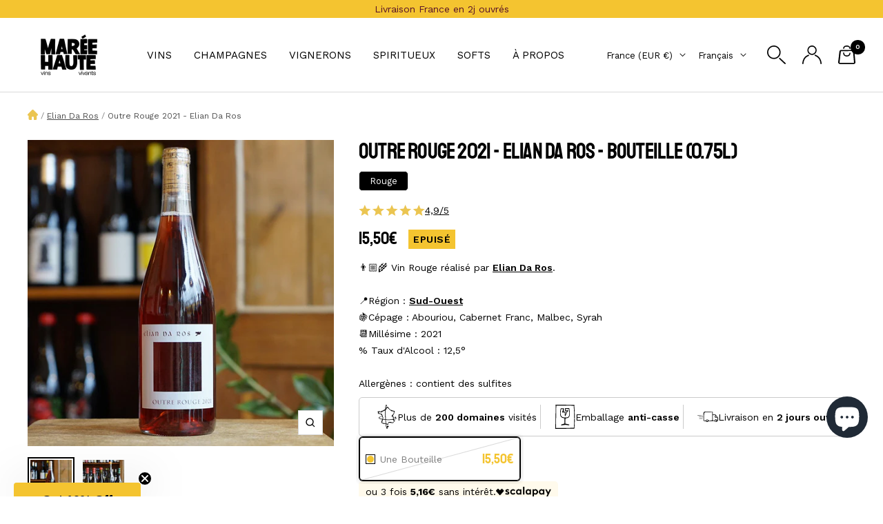

--- FILE ---
content_type: text/html; charset=utf-8
request_url: https://www.mareehaute.vin/products/outre-rouge-2021-elian-da-ros
body_size: 76604
content:
<!doctype html><html class="no-js" lang="fr" dir="ltr">
  <head>

    <script type="application/vnd.locksmith+json" data-locksmith>{"version":"v254","locked":false,"initialized":true,"scope":"product","access_granted":true,"access_denied":false,"requires_customer":false,"manual_lock":false,"remote_lock":false,"has_timeout":false,"remote_rendered":null,"hide_resource":false,"hide_links_to_resource":false,"transparent":true,"locks":{"all":[],"opened":[]},"keys":[],"keys_signature":"cdaaa9c7b8bc9d219a109f622bff8cdceea68c65f42d0f12bdd3476fb9940ff9","state":{"template":"product","theme":186859127159,"product":"outre-rouge-2021-elian-da-ros","collection":null,"page":null,"blog":null,"article":null,"app":null},"now":1769339514,"path":"\/products\/outre-rouge-2021-elian-da-ros","locale_root_url":"\/","canonical_url":"https:\/\/www.mareehaute.vin\/products\/outre-rouge-2021-elian-da-ros","customer_id":null,"customer_id_signature":"cdaaa9c7b8bc9d219a109f622bff8cdceea68c65f42d0f12bdd3476fb9940ff9","cart":null}</script><script data-locksmith>!function(){undefined;!function(){var s=window.Locksmith={},e=document.querySelector('script[type="application/vnd.locksmith+json"]'),n=e&&e.innerHTML;if(s.state={},s.util={},s.loading=!1,n)try{s.state=JSON.parse(n)}catch(d){}if(document.addEventListener&&document.querySelector){var o,a,i,t=[76,79,67,75,83,77,73,84,72,49,49],c=function(){a=t.slice(0)},l="style",r=function(e){e&&27!==e.keyCode&&"click"!==e.type||(document.removeEventListener("keydown",r),document.removeEventListener("click",r),o&&document.body.removeChild(o),o=null)};c(),document.addEventListener("keyup",function(e){if(e.keyCode===a[0]){if(clearTimeout(i),a.shift(),0<a.length)return void(i=setTimeout(c,1e3));c(),r(),(o=document.createElement("div"))[l].width="50%",o[l].maxWidth="1000px",o[l].height="85%",o[l].border="1px rgba(0, 0, 0, 0.2) solid",o[l].background="rgba(255, 255, 255, 0.99)",o[l].borderRadius="4px",o[l].position="fixed",o[l].top="50%",o[l].left="50%",o[l].transform="translateY(-50%) translateX(-50%)",o[l].boxShadow="0 2px 5px rgba(0, 0, 0, 0.3), 0 0 100vh 100vw rgba(0, 0, 0, 0.5)",o[l].zIndex="2147483645";var t=document.createElement("textarea");t.value=JSON.stringify(JSON.parse(n),null,2),t[l].border="none",t[l].display="block",t[l].boxSizing="border-box",t[l].width="100%",t[l].height="100%",t[l].background="transparent",t[l].padding="22px",t[l].fontFamily="monospace",t[l].fontSize="14px",t[l].color="#333",t[l].resize="none",t[l].outline="none",t.readOnly=!0,o.appendChild(t),document.body.appendChild(o),t.addEventListener("click",function(e){e.stopImmediatePropagation()}),t.select(),document.addEventListener("keydown",r),document.addEventListener("click",r)}})}s.isEmbedded=-1!==window.location.search.indexOf("_ab=0&_fd=0&_sc=1"),s.path=s.state.path||window.location.pathname,s.basePath=s.state.locale_root_url.concat("/apps/locksmith").replace(/^\/\//,"/"),s.reloading=!1,s.util.console=window.console||{log:function(){},error:function(){}},s.util.makeUrl=function(e,t){var n,o=s.basePath+e,a=[],i=s.cache();for(n in i)a.push(n+"="+encodeURIComponent(i[n]));for(n in t)a.push(n+"="+encodeURIComponent(t[n]));return s.state.customer_id&&(a.push("customer_id="+encodeURIComponent(s.state.customer_id)),a.push("customer_id_signature="+encodeURIComponent(s.state.customer_id_signature))),o+=(-1===o.indexOf("?")?"?":"&")+a.join("&")},s._initializeCallbacks=[],s.on=function(e,t){if("initialize"!==e)throw'Locksmith.on() currently only supports the "initialize" event';s._initializeCallbacks.push(t)},s.initializeSession=function(e){if(!s.isEmbedded){var t=!1,n=!0,o=!0;(e=e||{}).silent&&(o=n=!(t=!0)),s.ping({silent:t,spinner:n,reload:o,callback:function(){s._initializeCallbacks.forEach(function(e){e()})}})}},s.cache=function(e){var t={};try{var n=function a(e){return(document.cookie.match("(^|; )"+e+"=([^;]*)")||0)[2]};t=JSON.parse(decodeURIComponent(n("locksmith-params")||"{}"))}catch(d){}if(e){for(var o in e)t[o]=e[o];document.cookie="locksmith-params=; expires=Thu, 01 Jan 1970 00:00:00 GMT; path=/",document.cookie="locksmith-params="+encodeURIComponent(JSON.stringify(t))+"; path=/"}return t},s.cache.cart=s.state.cart,s.cache.cartLastSaved=null,s.params=s.cache(),s.util.reload=function(){s.reloading=!0;try{window.location.href=window.location.href.replace(/#.*/,"")}catch(d){s.util.console.error("Preferred reload method failed",d),window.location.reload()}},s.cache.saveCart=function(e){if(!s.cache.cart||s.cache.cart===s.cache.cartLastSaved)return e?e():null;var t=s.cache.cartLastSaved;s.cache.cartLastSaved=s.cache.cart,fetch("/cart/update.js",{method:"POST",headers:{"Content-Type":"application/json",Accept:"application/json"},body:JSON.stringify({attributes:{locksmith:s.cache.cart}})}).then(function(e){if(!e.ok)throw new Error("Cart update failed: "+e.status);return e.json()}).then(function(){e&&e()})["catch"](function(e){if(s.cache.cartLastSaved=t,!s.reloading)throw e})},s.util.spinnerHTML='<style>body{background:#FFF}@keyframes spin{from{transform:rotate(0deg)}to{transform:rotate(360deg)}}#loading{display:flex;width:100%;height:50vh;color:#777;align-items:center;justify-content:center}#loading .spinner{display:block;animation:spin 600ms linear infinite;position:relative;width:50px;height:50px}#loading .spinner-ring{stroke:currentColor;stroke-dasharray:100%;stroke-width:2px;stroke-linecap:round;fill:none}</style><div id="loading"><div class="spinner"><svg width="100%" height="100%"><svg preserveAspectRatio="xMinYMin"><circle class="spinner-ring" cx="50%" cy="50%" r="45%"></circle></svg></svg></div></div>',s.util.clobberBody=function(e){document.body.innerHTML=e},s.util.clobberDocument=function(e){e.responseText&&(e=e.responseText),document.documentElement&&document.removeChild(document.documentElement);var t=document.open("text/html","replace");t.writeln(e),t.close(),setTimeout(function(){var e=t.querySelector("[autofocus]");e&&e.focus()},100)},s.util.serializeForm=function(e){if(e&&"FORM"===e.nodeName){var t,n,o={};for(t=e.elements.length-1;0<=t;t-=1)if(""!==e.elements[t].name)switch(e.elements[t].nodeName){case"INPUT":switch(e.elements[t].type){default:case"text":case"hidden":case"password":case"button":case"reset":case"submit":o[e.elements[t].name]=e.elements[t].value;break;case"checkbox":case"radio":e.elements[t].checked&&(o[e.elements[t].name]=e.elements[t].value);break;case"file":}break;case"TEXTAREA":o[e.elements[t].name]=e.elements[t].value;break;case"SELECT":switch(e.elements[t].type){case"select-one":o[e.elements[t].name]=e.elements[t].value;break;case"select-multiple":for(n=e.elements[t].options.length-1;0<=n;n-=1)e.elements[t].options[n].selected&&(o[e.elements[t].name]=e.elements[t].options[n].value)}break;case"BUTTON":switch(e.elements[t].type){case"reset":case"submit":case"button":o[e.elements[t].name]=e.elements[t].value}}return o}},s.util.on=function(e,i,s,t){t=t||document;var c="locksmith-"+e+i,n=function(e){var t=e.target,n=e.target.parentElement,o=t&&t.className&&(t.className.baseVal||t.className)||"",a=n&&n.className&&(n.className.baseVal||n.className)||"";("string"==typeof o&&-1!==o.split(/\s+/).indexOf(i)||"string"==typeof a&&-1!==a.split(/\s+/).indexOf(i))&&!e[c]&&(e[c]=!0,s(e))};t.attachEvent?t.attachEvent(e,n):t.addEventListener(e,n,!1)},s.util.enableActions=function(e){s.util.on("click","locksmith-action",function(e){e.preventDefault();var t=e.target;t.dataset.confirmWith&&!confirm(t.dataset.confirmWith)||(t.disabled=!0,t.innerText=t.dataset.disableWith,s.post("/action",t.dataset.locksmithParams,{spinner:!1,type:"text",success:function(e){(e=JSON.parse(e.responseText)).message&&alert(e.message),s.util.reload()}}))},e)},s.util.inject=function(e,t){var n=["data","locksmith","append"];if(-1!==t.indexOf(n.join("-"))){var o=document.createElement("div");o.innerHTML=t,e.appendChild(o)}else e.innerHTML=t;var a,i,s=e.querySelectorAll("script");for(i=0;i<s.length;++i){a=s[i];var c=document.createElement("script");if(a.type&&(c.type=a.type),a.src)c.src=a.src;else{var l=document.createTextNode(a.innerHTML);c.appendChild(l)}e.appendChild(c)}var r=e.querySelector("[autofocus]");r&&r.focus()},s.post=function(e,t,n){!1!==(n=n||{}).spinner&&s.util.clobberBody(s.util.spinnerHTML);var o={};n.container===document?(o.layout=1,n.success=function(e){s.util.clobberDocument(e)}):n.container&&(o.layout=0,n.success=function(e){var t=document.getElementById(n.container);s.util.inject(t,e),t.id===t.firstChild.id&&t.parentElement.replaceChild(t.firstChild,t)}),n.form_type&&(t.form_type=n.form_type),n.include_layout_classes!==undefined&&(t.include_layout_classes=n.include_layout_classes),n.lock_id!==undefined&&(t.lock_id=n.lock_id),s.loading=!0;var a=s.util.makeUrl(e,o),i="json"===n.type||"text"===n.type;fetch(a,{method:"POST",headers:{"Content-Type":"application/json",Accept:i?"application/json":"text/html"},body:JSON.stringify(t)}).then(function(e){if(!e.ok)throw new Error("Request failed: "+e.status);return e.text()}).then(function(e){var t=n.success||s.util.clobberDocument;t(i?{responseText:e}:e)})["catch"](function(e){if(!s.reloading)if("dashboard.weglot.com"!==window.location.host){if(!n.silent)throw alert("Something went wrong! Please refresh and try again."),e;console.error(e)}else console.error(e)})["finally"](function(){s.loading=!1})},s.postResource=function(e,t){e.path=s.path,e.search=window.location.search,e.state=s.state,e.passcode&&(e.passcode=e.passcode.trim()),e.email&&(e.email=e.email.trim()),e.state.cart=s.cache.cart,e.locksmith_json=s.jsonTag,e.locksmith_json_signature=s.jsonTagSignature,s.post("/resource",e,t)},s.ping=function(e){if(!s.isEmbedded){e=e||{};var t=function(){e.reload?s.util.reload():"function"==typeof e.callback&&e.callback()};s.post("/ping",{path:s.path,search:window.location.search,state:s.state},{spinner:!!e.spinner,silent:"undefined"==typeof e.silent||e.silent,type:"text",success:function(e){e&&e.responseText?((e=JSON.parse(e.responseText)).messages&&0<e.messages.length&&s.showMessages(e.messages),e.cart&&s.cache.cart!==e.cart?(s.cache.cart=e.cart,s.cache.saveCart(function(){t(),e.cart&&e.cart.match(/^.+:/)&&s.util.reload()})):t()):console.error("[Locksmith] Invalid result in ping callback:",e)}})}},s.timeoutMonitor=function(){var e=s.cache.cart;s.ping({callback:function(){e!==s.cache.cart||setTimeout(function(){s.timeoutMonitor()},6e4)}})},s.showMessages=function(e){var t=document.createElement("div");t.style.position="fixed",t.style.left=0,t.style.right=0,t.style.bottom="-50px",t.style.opacity=0,t.style.background="#191919",t.style.color="#ddd",t.style.transition="bottom 0.2s, opacity 0.2s",t.style.zIndex=999999,t.innerHTML="        <style>          .locksmith-ab .locksmith-b { display: none; }          .locksmith-ab.toggled .locksmith-b { display: flex; }          .locksmith-ab.toggled .locksmith-a { display: none; }          .locksmith-flex { display: flex; flex-wrap: wrap; justify-content: space-between; align-items: center; padding: 10px 20px; }          .locksmith-message + .locksmith-message { border-top: 1px #555 solid; }          .locksmith-message a { color: inherit; font-weight: bold; }          .locksmith-message a:hover { color: inherit; opacity: 0.8; }          a.locksmith-ab-toggle { font-weight: inherit; text-decoration: underline; }          .locksmith-text { flex-grow: 1; }          .locksmith-cta { flex-grow: 0; text-align: right; }          .locksmith-cta button { transform: scale(0.8); transform-origin: left; }          .locksmith-cta > * { display: block; }          .locksmith-cta > * + * { margin-top: 10px; }          .locksmith-message a.locksmith-close { flex-grow: 0; text-decoration: none; margin-left: 15px; font-size: 30px; font-family: monospace; display: block; padding: 2px 10px; }                    @media screen and (max-width: 600px) {            .locksmith-wide-only { display: none !important; }            .locksmith-flex { padding: 0 15px; }            .locksmith-flex > * { margin-top: 5px; margin-bottom: 5px; }            .locksmith-cta { text-align: left; }          }                    @media screen and (min-width: 601px) {            .locksmith-narrow-only { display: none !important; }          }        </style>      "+e.map(function(e){return'<div class="locksmith-message">'+e+"</div>"}).join(""),document.body.appendChild(t),document.body.style.position="relative",document.body.parentElement.style.paddingBottom=t.offsetHeight+"px",setTimeout(function(){t.style.bottom=0,t.style.opacity=1},50),s.util.on("click","locksmith-ab-toggle",function(e){e.preventDefault();for(var t=e.target.parentElement;-1===t.className.split(" ").indexOf("locksmith-ab");)t=t.parentElement;-1!==t.className.split(" ").indexOf("toggled")?t.className=t.className.replace("toggled",""):t.className=t.className+" toggled"}),s.util.enableActions(t)}}()}();</script>
      <script data-locksmith>Locksmith.cache.cart=null</script>

  <script data-locksmith>Locksmith.jsonTag="{\"version\":\"v254\",\"locked\":false,\"initialized\":true,\"scope\":\"product\",\"access_granted\":true,\"access_denied\":false,\"requires_customer\":false,\"manual_lock\":false,\"remote_lock\":false,\"has_timeout\":false,\"remote_rendered\":null,\"hide_resource\":false,\"hide_links_to_resource\":false,\"transparent\":true,\"locks\":{\"all\":[],\"opened\":[]},\"keys\":[],\"keys_signature\":\"cdaaa9c7b8bc9d219a109f622bff8cdceea68c65f42d0f12bdd3476fb9940ff9\",\"state\":{\"template\":\"product\",\"theme\":186859127159,\"product\":\"outre-rouge-2021-elian-da-ros\",\"collection\":null,\"page\":null,\"blog\":null,\"article\":null,\"app\":null},\"now\":1769339514,\"path\":\"\\\/products\\\/outre-rouge-2021-elian-da-ros\",\"locale_root_url\":\"\\\/\",\"canonical_url\":\"https:\\\/\\\/www.mareehaute.vin\\\/products\\\/outre-rouge-2021-elian-da-ros\",\"customer_id\":null,\"customer_id_signature\":\"cdaaa9c7b8bc9d219a109f622bff8cdceea68c65f42d0f12bdd3476fb9940ff9\",\"cart\":null}";Locksmith.jsonTagSignature="9a390495a5aae1e8e00eb6fc3b36e2d9f34f0479251d787e2e3ccbabf7062610"</script>
    
    <script>
      window.Shopify = window.Shopify || {theme: {id: 186859127159, role: 'main' } };
      window._template = {
          directory: "",
          name: "product",
          suffix: ""
      };
    </script>
    <script
      type="module"
      blocking="render"
      fetchpriority="high"
      src="https://cdn.intelligems.io/esm/9fd88f38743f/bundle.js"
      async
    ></script>
    

    <!-- Google Tag Manager -->
    <script>
      (function (w, d, s, l, i) {
        w[l] = w[l] || [];
        w[l].push({ 'gtm.start': new Date().getTime(), event: 'gtm.js' });
        var f = d.getElementsByTagName(s)[0],
          j = d.createElement(s),
          dl = l != 'dataLayer' ? '&l=' + l : '';
        j.async = true;
        j.src = 'https://server.mareehaute.vin/t3c54w1azliwo7c.js?id=' + i + dl;
        f.parentNode.insertBefore(j, f);
      })(window, document, 'script', 'dataLayer', 'GTM-P3XS58TG');
    </script>
    <!-- End Google Tag Manager -->

    <meta charset="utf-8">
    <meta
      name="viewport"
      content="width=device-width, initial-scale=1.0, height=device-height, minimum-scale=1.0, maximum-scale=1.0"
    >
    <meta name="theme-color" content="#ffffff">
    <meta name="google-site-verification" content="Vo0yo8IBlc9zKI6Ta_q2TnPsCZ9gtG1F1JvD5T_ocsA">

    <title>
      Outre Rouge 2021 - Elian Da Ros - Marée Haute Vins Vivants
    </title><meta name="description" content="Un vin rouge du Sud-Ouest, réalisé par Elian Da Ros, assemblage de cépages Abouriou, Malbec, Cabernet Franc et Syrah • Livraison disponible partout en France et en Europe">
<link rel="canonical" href="https://www.mareehaute.vin/products/outre-rouge-2021-elian-da-ros"><link rel="shortcut icon" href="//www.mareehaute.vin/cdn/shop/files/Favicon_Maree_Haute_96x96.png?v=1696348446" type="image/png"><link rel="preconnect" href="https://cdn.shopify.com">
    <link rel="dns-prefetch" href="https://productreviews.shopifycdn.com">
    <link rel="dns-prefetch" href="https://www.google-analytics.com"><link rel="preconnect" href="https://fonts.shopifycdn.com" crossorigin><link rel="preload" as="style" href="//www.mareehaute.vin/cdn/shop/t/16/assets/theme.css?v=36055934091945712041763645342">
    <link rel="preload" as="script" href="//www.mareehaute.vin/cdn/shop/t/16/assets/vendor.js?v=32643890569905814191762442156">
    <link rel="preload" as="script" href="//www.mareehaute.vin/cdn/shop/t/16/assets/theme.js?v=117032926475914677721769184270">
    <link rel="preload" as="script" href="//www.mareehaute.vin/cdn/shop/t/16/assets/custom.css?v=84245997855085386601769179051"><link rel="preload" as="fetch" href="/products/outre-rouge-2021-elian-da-ros.js" crossorigin><link rel="preload" as="script" href="//www.mareehaute.vin/cdn/shop/t/16/assets/flickity.js?v=176646718982628074891762442154"><meta property="og:type" content="product">
<meta property="og:title" content="Outre Rouge 2021 - Elian Da Ros">
<meta property="product:price:amount" content="15,50">
  <meta property="product:price:currency" content="EUR"><meta property="og:image" content="http://www.mareehaute.vin/cdn/shop/files/b425965ceef1049dad1fce661ded140b.jpg?v=1719845078">
<meta property="og:image:secure_url" content="https://www.mareehaute.vin/cdn/shop/files/b425965ceef1049dad1fce661ded140b.jpg?v=1719845078">
<meta property="og:image:width" content="500">
  <meta property="og:image:height" content="500"><meta property="og:description" content="Un vin rouge du Sud-Ouest, réalisé par Elian Da Ros, assemblage de cépages Abouriou, Malbec, Cabernet Franc et Syrah • Livraison disponible partout en France et en Europe">
<meta property="og:url" content="https://www.mareehaute.vin/products/outre-rouge-2021-elian-da-ros">
<meta property="og:site_name" content="Marée Haute"><meta name="twitter:card" content="summary"><meta name="twitter:title" content="Outre Rouge 2021 - Elian Da Ros">
<meta name="twitter:description" content="👨🏼‍🌾 Vin Rouge réalisé par Elian Da Ros.
📍Région : Sud-Ouest
🍇Cépage : Abouriou, Cabernet Franc, Malbec, Syrah
📆Millésime : 2021
% Taux d&#39;Alcool : 12,5°Allergènes : contient des sulfites">
<meta name="twitter:image" content="https://www.mareehaute.vin/cdn/shop/files/b425965ceef1049dad1fce661ded140b_1200x1200_crop_center.jpg?v=1719845078">
<meta name="twitter:image:alt" content="">
    
  <script type="application/ld+json">
  {
    "@context": "https://schema.org",
    "@type": "Product",
    "productID": 9051410268435,
    "offers": [{
          "@type": "Offer",
          "name": "Une Bouteille",
          "availability":"https://schema.org/OutOfStock",
          "price": 15.5,
          "priceCurrency": "EUR",
          "priceValidUntil": "2026-02-04","sku": "ELIANDAROSOUTRER21",
          "url": "/products/outre-rouge-2021-elian-da-ros?variant=47959598465299"
        }
],"brand": {
      "@type": "Brand",
      "name": "Elian Da Ros"
    },
    "name": "Outre Rouge 2021 - Elian Da Ros",
    "description": "👨🏼‍🌾 Vin Rouge réalisé par Elian Da Ros.\n📍Région : Sud-Ouest\n🍇Cépage : Abouriou, Cabernet Franc, Malbec, Syrah\n📆Millésime : 2021\n% Taux d'Alcool : 12,5°Allergènes : contient des sulfites",
    "category": "",
    "url": "/products/outre-rouge-2021-elian-da-ros",
    "sku": "ELIANDAROSOUTRER21",
    "image": {
      "@type": "ImageObject",
      "url": "https://www.mareehaute.vin/cdn/shop/files/b425965ceef1049dad1fce661ded140b.jpg?v=1719845078&width=1024",
      "image": "https://www.mareehaute.vin/cdn/shop/files/b425965ceef1049dad1fce661ded140b.jpg?v=1719845078&width=1024",
      "name": "",
      "width": "1024",
      "height": "1024"
    }
  }
  </script>



  <script type="application/ld+json">
  {
    "@context": "https://schema.org",
    "@type": "BreadcrumbList",
  "itemListElement": [{
      "@type": "ListItem",
      "position": 1,
      "name": "Accueil",
      "item": "https://www.mareehaute.vin"
    },{
          "@type": "ListItem",
          "position": 2,
          "name": "Outre Rouge 2021 - Elian Da Ros",
          "item": "https://www.mareehaute.vin/products/outre-rouge-2021-elian-da-ros"
        }]
  }
  </script>


    <link rel="preload" href="//www.mareehaute.vin/cdn/fonts/epilogue/epilogue_n8.fce680a466ed4f23f54385c46aa2c014c51d421a.woff2" as="font" type="font/woff2" crossorigin><link rel="preload" href="//www.mareehaute.vin/cdn/fonts/work_sans/worksans_n4.b7973b3d07d0ace13de1b1bea9c45759cdbe12cf.woff2" as="font" type="font/woff2" crossorigin><style>
  /* Typography (heading) */
  @font-face {
  font-family: Epilogue;
  font-weight: 800;
  font-style: normal;
  font-display: swap;
  src: url("//www.mareehaute.vin/cdn/fonts/epilogue/epilogue_n8.fce680a466ed4f23f54385c46aa2c014c51d421a.woff2") format("woff2"),
       url("//www.mareehaute.vin/cdn/fonts/epilogue/epilogue_n8.2961970d19583d06f062e98ceb588027397f5810.woff") format("woff");
}

@font-face {
  font-family: Epilogue;
  font-weight: 800;
  font-style: italic;
  font-display: swap;
  src: url("//www.mareehaute.vin/cdn/fonts/epilogue/epilogue_i8.ff761dcfbf0a5437130c88f1b2679b905f7ed608.woff2") format("woff2"),
       url("//www.mareehaute.vin/cdn/fonts/epilogue/epilogue_i8.e7ca0c6d6c4d73469c08f9b99e243b2e63239caf.woff") format("woff");
}

/* Typography (body) */
  @font-face {
  font-family: "Work Sans";
  font-weight: 400;
  font-style: normal;
  font-display: swap;
  src: url("//www.mareehaute.vin/cdn/fonts/work_sans/worksans_n4.b7973b3d07d0ace13de1b1bea9c45759cdbe12cf.woff2") format("woff2"),
       url("//www.mareehaute.vin/cdn/fonts/work_sans/worksans_n4.cf5ceb1e6d373a9505e637c1aff0a71d0959556d.woff") format("woff");
}

@font-face {
  font-family: "Work Sans";
  font-weight: 400;
  font-style: italic;
  font-display: swap;
  src: url("//www.mareehaute.vin/cdn/fonts/work_sans/worksans_i4.16ff51e3e71fc1d09ff97b9ff9ccacbeeb384ec4.woff2") format("woff2"),
       url("//www.mareehaute.vin/cdn/fonts/work_sans/worksans_i4.ed4a1418cba5b7f04f79e4d5c8a5f1a6bd34f23b.woff") format("woff");
}

@font-face {
  font-family: "Work Sans";
  font-weight: 600;
  font-style: normal;
  font-display: swap;
  src: url("//www.mareehaute.vin/cdn/fonts/work_sans/worksans_n6.75811c3bd5161ea6e3ceb2d48ca889388f9bd5fe.woff2") format("woff2"),
       url("//www.mareehaute.vin/cdn/fonts/work_sans/worksans_n6.defcf26f28f3fa3df4555714d3f2e0f1217d7772.woff") format("woff");
}

@font-face {
  font-family: "Work Sans";
  font-weight: 600;
  font-style: italic;
  font-display: swap;
  src: url("//www.mareehaute.vin/cdn/fonts/work_sans/worksans_i6.78fba5461dc3c46449871ad9378fc3fd89177502.woff2") format("woff2"),
       url("//www.mareehaute.vin/cdn/fonts/work_sans/worksans_i6.e96d1853127697ea13d53cd7adc74309426a22a9.woff") format("woff");
}

:root {--heading-color: 0, 0, 0;
    --text-color: 0, 0, 0;
    --background: 255, 255, 255;
    --secondary-background: 255, 250, 236;
    --border-color: 217, 217, 217;
    --border-color-darker: 153, 153, 153;
    --success-color: 244, 196, 48;
    --success-background: 253, 243, 214;
    --error-color: 244, 196, 48;
    --error-background: 254, 251, 241;
    --primary-button-background: 244, 196, 48;
    --primary-button-text-color: 0, 0, 0;
    --secondary-button-background: 0, 0, 0;
    --secondary-button-text-color: 244, 196, 48;
    --product-star-rating: 244, 196, 48;
    --product-on-sale-accent: 244, 196, 48;
    --product-sold-out-accent: 244, 196, 48;
    --product-custom-label-background: 244, 196, 48;
    --product-custom-label-text-color: 0, 0, 0;
    --product-custom-label-2-background: 244, 196, 48;
    --product-custom-label-2-text-color: 0, 0, 0;
    --product-low-stock-text-color: 204, 0, 1;
    --product-in-stock-text-color: 244, 196, 48;
    --loading-bar-background: 0, 0, 0;

    /* We duplicate some "base" colors as root colors, which is useful to use on drawer elements or popover without. Those should not be overridden to avoid issues */
    --root-heading-color: 0, 0, 0;
    --root-text-color: 0, 0, 0;
    --root-background: 255, 255, 255;
    --root-border-color: 217, 217, 217;
    --root-primary-button-background: 244, 196, 48;
    --root-primary-button-text-color: 0, 0, 0;

    --base-font-size: 14px;
    --heading-font-family: Epilogue, sans-serif;
    --heading-font-weight: 800;
    --heading-font-style: normal;
    --heading-text-transform: uppercase;
    --text-font-family: "Work Sans", sans-serif;
    --text-font-weight: 400;
    --text-font-style: normal;
    --text-font-bold-weight: 600;

    /* Typography (font size) */
    --heading-xxsmall-font-size: 10px;
    --heading-xsmall-font-size: 10px;
    --heading-small-font-size: 11px;
    --heading-large-font-size: 32px;
    --heading-h1-font-size: 32px;
    --heading-h2-font-size: 28px;
    --heading-h3-font-size: 26px;
    --heading-h4-font-size: 22px;
    --heading-h5-font-size: 18px;
    --heading-h6-font-size: 16px;

    /* Control the look and feel of the theme by changing radius of various elements */
    --button-border-radius: 0px;
    --block-border-radius: 0px;
    --block-border-radius-reduced: 0px;
    --color-swatch-border-radius: 0px;

    /* Button size */
    --button-height: 48px;
    --button-small-height: 40px;

    /* Form related */
    --form-input-field-height: 48px;
    --form-input-gap: 16px;
    --form-submit-margin: 24px;

    /* Product listing related variables */
    --product-list-block-spacing: 32px;

    /* Video related */
    --play-button-background: 255, 255, 255;
    --play-button-arrow: 0, 0, 0;

    /* RTL support */
    --transform-logical-flip: 1;
    --transform-origin-start: left;
    --transform-origin-end: right;

    /* Other */
    --zoom-cursor-svg-url: url(//www.mareehaute.vin/cdn/shop/t/16/assets/zoom-cursor.svg?v=63641358585342595021762442157);
    --arrow-right-svg-url: url(//www.mareehaute.vin/cdn/shop/t/16/assets/arrow-right.svg?v=179833821484014727101762442153);
    --arrow-left-svg-url: url(//www.mareehaute.vin/cdn/shop/t/16/assets/arrow-left.svg?v=71337907553132082511762442152);

    /* Some useful variables that we can reuse in our CSS. Some explanation are needed for some of them:
       - container-max-width-minus-gutters: represents the container max width without the edge gutters
       - container-outer-width: considering the screen width, represent all the space outside the container
       - container-outer-margin: same as container-outer-width but get set to 0 inside a container
       - container-inner-width: the effective space inside the container (minus gutters)
       - grid-column-width: represents the width of a single column of the grid
       - vertical-breather: this is a variable that defines the global "spacing" between sections, and inside the section
                            to create some "breath" and minimum spacing
     */
    --container-max-width: 1600px;
    --container-gutter: 24px;
    --container-max-width-minus-gutters: calc(var(--container-max-width) - (var(--container-gutter)) * 2);
    --container-outer-width: max(calc((100vw - var(--container-max-width-minus-gutters)) / 2), var(--container-gutter));
    --container-outer-margin: var(--container-outer-width);
    --container-inner-width: calc(100vw - var(--container-outer-width) * 2);

    --grid-column-count: 10;
    --grid-gap: 24px;
    --grid-column-width: calc((100vw - var(--container-outer-width) * 2 - var(--grid-gap) * (var(--grid-column-count) - 1)) / var(--grid-column-count));

    --vertical-breather: 36px;
    --vertical-breather-tight: 36px;

    /* Shopify related variables */
    --payment-terms-background-color: #ffffff;
  }

  @media screen and (min-width: 741px) {
    :root {
      --container-gutter: 40px;
      --grid-column-count: 20;
      --vertical-breather: 48px;
      --vertical-breather-tight: 48px;

      /* Typography (font size) */
      --heading-xsmall-font-size: 11px;
      --heading-small-font-size: 12px;
      --heading-large-font-size: 48px;
      --heading-h1-font-size: 48px;
      --heading-h2-font-size: 36px;
      --heading-h3-font-size: 30px;
      --heading-h4-font-size: 22px;
      --heading-h5-font-size: 18px;
      --heading-h6-font-size: 16px;

      /* Form related */
      --form-input-field-height: 52px;
      --form-submit-margin: 32px;

      /* Button size */
      --button-height: 52px;
      --button-small-height: 44px;
    }
  }

  @media screen and (min-width: 1200px) {
    :root {
      --vertical-breather: 64px;
      --vertical-breather-tight: 48px;
      --product-list-block-spacing: 48px;

      /* Typography */
      --heading-large-font-size: 58px;
      --heading-h1-font-size: 50px;
      --heading-h2-font-size: 44px;
      --heading-h3-font-size: 32px;
      --heading-h4-font-size: 26px;
      --heading-h5-font-size: 22px;
      --heading-h6-font-size: 16px;
    }
  }

  @media screen and (min-width: 1600px) {
    :root {
      --vertical-breather: 64px;
      --vertical-breather-tight: 48px;
    }
  }
</style>
    <script>
  // This allows to expose several variables to the global scope, to be used in scripts
  window.themeVariables = {
    settings: {
      direction: "ltr",
      pageType: "product",
      cartCount: 0,
      moneyFormat: "{{amount_with_comma_separator}}€",
      moneyWithCurrencyFormat: "{{amount_with_comma_separator}} €",
      showVendor: false,
      discountMode: "saving",
      currencyCodeEnabled: false,
      cartType: "drawer",
      cartCurrency: "EUR",
      mobileZoomFactor: 2.5
    },

    routes: {
      host: "www.mareehaute.vin",
      rootUrl: "\/",
      rootUrlWithoutSlash: '',
      cartUrl: "\/cart",
      cartAddUrl: "\/cart\/add",
      cartChangeUrl: "\/cart\/change",
      searchUrl: "\/search",
      predictiveSearchUrl: "\/search\/suggest",
      productRecommendationsUrl: "\/recommendations\/products"
    },

    strings: {
      accessibilityDelete: "Supprimer",
      accessibilityClose: "Fermer",
      collectionSoldOut: "Epuisé",
      collectionDiscount: "Economisez @savings@",
      productSalePrice: "Prix de vente",
      productRegularPrice: "Prix normal",
      productFormUnavailable: "Indisponible",
      productFormSoldOut: "Indisponible",
      productFormPreOrder: "Pre-commander",
      productFormAddToCart: "Ajouter au panier",
      searchNoResults: "Aucun résultat n\u0026#39;a été retourné.",
      searchNewSearch: "Nouvelle recherche",
      searchProducts: "Produits",
      searchArticles: "Blog",
      searchPages: "Pages",
      searchCollections: "Vignerons",
      cartViewCart: "Voir panier",
      cartItemAdded: "Produit ajouté à votre panier !",
      cartItemAddedShort: "Ajouté au panier !",
      cartAddOrderNote: "Ajouter une note",
      cartEditOrderNote: "Modifier la note",
      shippingEstimatorNoResults: "Désolé, nous ne livrons pas à votre destination.",
      shippingEstimatorOneResult: " ",
      shippingEstimatorMultipleResults: " ",
      shippingEstimatorError: "Une ou plusieurs erreurs se sont produites lors de la récupération des frais d\u0026#39;envoi :"
    },

    libs: {
      flickity: "\/\/www.mareehaute.vin\/cdn\/shop\/t\/16\/assets\/flickity.js?v=176646718982628074891762442154",
      photoswipe: "\/\/www.mareehaute.vin\/cdn\/shop\/t\/16\/assets\/photoswipe.js?v=132268647426145925301762442155",
      qrCode: "\/\/www.mareehaute.vin\/cdn\/shopifycloud\/storefront\/assets\/themes_support\/vendor\/qrcode-3f2b403b.js"
    },

    breakpoints: {
      phone: 'screen and (max-width: 740px)',
      tablet: 'screen and (min-width: 741px) and (max-width: 999px)',
      tabletAndUp: 'screen and (min-width: 741px)',
      pocket: 'screen and (max-width: 999px)',
      lap: 'screen and (min-width: 1000px) and (max-width: 1199px)',
      lapAndUp: 'screen and (min-width: 1000px)',
      desktop: 'screen and (min-width: 1200px)',
      wide: 'screen and (min-width: 1400px)'
    }
  };

  window.addEventListener('pageshow', async () => {
    const cartContent = await (await fetch(`${window.themeVariables.routes.cartUrl}.js`, {cache: 'reload'})).json();
    document.documentElement.dispatchEvent(new CustomEvent('cart:refresh', {detail: {cart: cartContent}}));
  });

  if ('noModule' in HTMLScriptElement.prototype) {
    // Old browsers (like IE) that does not support module will be considered as if not executing JS at all
    document.documentElement.className = document.documentElement.className.replace('no-js', 'js');

    requestAnimationFrame(() => {
      const viewportHeight = (window.visualViewport ? window.visualViewport.height : document.documentElement.clientHeight);
      document.documentElement.style.setProperty('--window-height',viewportHeight + 'px');
    });
  }// We save the product ID in local storage to be eventually used for recently viewed section
    try {
      const items = JSON.parse(localStorage.getItem('theme:recently-viewed-products') || '[]');

      // We check if the current product already exists, and if it does not, we add it at the start
      if (!items.includes(9051410268435)) {
        items.unshift(9051410268435);
      }

      localStorage.setItem('theme:recently-viewed-products', JSON.stringify(items.slice(0, 20)));
    } catch (e) {
      // Safari in private mode does not allow setting item, we silently fail
    }</script>

    <link rel="stylesheet" href="//www.mareehaute.vin/cdn/shop/t/16/assets/theme.css?v=36055934091945712041763645342">

    <script src="//www.mareehaute.vin/cdn/shop/t/16/assets/vendor.js?v=32643890569905814191762442156" defer></script>
    <script src="//www.mareehaute.vin/cdn/shop/t/16/assets/theme.js?v=117032926475914677721769184270" defer></script>
    <script src="//www.mareehaute.vin/cdn/shop/t/16/assets/custom.js?v=167639537848865775061762442153" defer></script>
    <link href="//www.mareehaute.vin/cdn/shop/t/16/assets/custom.css?v=84245997855085386601769179051" rel="stylesheet" type="text/css" media="all" />
    <script>window.performance && window.performance.mark && window.performance.mark('shopify.content_for_header.start');</script><meta name="facebook-domain-verification" content="te0ltvnw6xec1pnfc433wk57qltcks">
<meta name="google-site-verification" content="85ztmST5taLb19d61P5wt5P2kGoy4vfa2R-w02qcu-E">
<meta id="shopify-digital-wallet" name="shopify-digital-wallet" content="/81869472019/digital_wallets/dialog">
<meta name="shopify-checkout-api-token" content="e69e144ecd90b0db92757a1402b6db17">
<meta id="in-context-paypal-metadata" data-shop-id="81869472019" data-venmo-supported="false" data-environment="production" data-locale="fr_FR" data-paypal-v4="true" data-currency="EUR">
<link rel="alternate" hreflang="x-default" href="https://www.mareehaute.vin/products/outre-rouge-2021-elian-da-ros">
<link rel="alternate" hreflang="fr" href="https://www.mareehaute.vin/products/outre-rouge-2021-elian-da-ros">
<link rel="alternate" hreflang="en" href="https://www.mareehaute.vin/en/products/outre-rouge-2021-elian-da-ros">
<link rel="alternate" hreflang="en-BE" href="https://www.mareehaute.vin/en-eu/products/outre-rouge-2021-elian-da-ros">
<link rel="alternate" hreflang="fr-BE" href="https://www.mareehaute.vin/fr-eu/products/outre-rouge-2021-elian-da-ros">
<link rel="alternate" hreflang="en-DE" href="https://www.mareehaute.vin/en-eu/products/outre-rouge-2021-elian-da-ros">
<link rel="alternate" hreflang="fr-DE" href="https://www.mareehaute.vin/fr-eu/products/outre-rouge-2021-elian-da-ros">
<link rel="alternate" hreflang="en-DK" href="https://www.mareehaute.vin/en-eu/products/outre-rouge-2021-elian-da-ros">
<link rel="alternate" hreflang="fr-DK" href="https://www.mareehaute.vin/fr-eu/products/outre-rouge-2021-elian-da-ros">
<link rel="alternate" hreflang="en-FI" href="https://www.mareehaute.vin/en-eu/products/outre-rouge-2021-elian-da-ros">
<link rel="alternate" hreflang="fr-FI" href="https://www.mareehaute.vin/fr-eu/products/outre-rouge-2021-elian-da-ros">
<link rel="alternate" hreflang="en-IT" href="https://www.mareehaute.vin/en-eu/products/outre-rouge-2021-elian-da-ros">
<link rel="alternate" hreflang="fr-IT" href="https://www.mareehaute.vin/fr-eu/products/outre-rouge-2021-elian-da-ros">
<link rel="alternate" hreflang="en-LU" href="https://www.mareehaute.vin/en-eu/products/outre-rouge-2021-elian-da-ros">
<link rel="alternate" hreflang="fr-LU" href="https://www.mareehaute.vin/fr-eu/products/outre-rouge-2021-elian-da-ros">
<link rel="alternate" hreflang="en-NL" href="https://www.mareehaute.vin/en-eu/products/outre-rouge-2021-elian-da-ros">
<link rel="alternate" hreflang="fr-NL" href="https://www.mareehaute.vin/fr-eu/products/outre-rouge-2021-elian-da-ros">
<link rel="alternate" hreflang="en-ES" href="https://www.mareehaute.vin/en-eu/products/outre-rouge-2021-elian-da-ros">
<link rel="alternate" hreflang="fr-ES" href="https://www.mareehaute.vin/fr-eu/products/outre-rouge-2021-elian-da-ros">
<link rel="alternate" hreflang="en-SE" href="https://www.mareehaute.vin/en-eu/products/outre-rouge-2021-elian-da-ros">
<link rel="alternate" hreflang="fr-SE" href="https://www.mareehaute.vin/fr-eu/products/outre-rouge-2021-elian-da-ros">
<link rel="alternate" hreflang="en-NO" href="https://www.mareehaute.vin/en-eu/products/outre-rouge-2021-elian-da-ros">
<link rel="alternate" hreflang="fr-NO" href="https://www.mareehaute.vin/fr-eu/products/outre-rouge-2021-elian-da-ros">
<link rel="alternate" hreflang="en-AT" href="https://www.mareehaute.vin/en-eu/products/outre-rouge-2021-elian-da-ros">
<link rel="alternate" hreflang="fr-AT" href="https://www.mareehaute.vin/fr-eu/products/outre-rouge-2021-elian-da-ros">
<link rel="alternate" hreflang="en-PT" href="https://www.mareehaute.vin/en-eu/products/outre-rouge-2021-elian-da-ros">
<link rel="alternate" hreflang="fr-PT" href="https://www.mareehaute.vin/fr-eu/products/outre-rouge-2021-elian-da-ros">
<link rel="alternate" hreflang="en-IE" href="https://www.mareehaute.vin/en-eu/products/outre-rouge-2021-elian-da-ros">
<link rel="alternate" hreflang="fr-IE" href="https://www.mareehaute.vin/fr-eu/products/outre-rouge-2021-elian-da-ros">
<link rel="alternate" hreflang="en-PL" href="https://www.mareehaute.vin/en-eu/products/outre-rouge-2021-elian-da-ros">
<link rel="alternate" hreflang="fr-PL" href="https://www.mareehaute.vin/fr-eu/products/outre-rouge-2021-elian-da-ros">
<link rel="alternate" hreflang="en-RO" href="https://www.mareehaute.vin/en-eu/products/outre-rouge-2021-elian-da-ros">
<link rel="alternate" hreflang="fr-RO" href="https://www.mareehaute.vin/fr-eu/products/outre-rouge-2021-elian-da-ros">
<link rel="alternate" hreflang="en-CZ" href="https://www.mareehaute.vin/en-eu/products/outre-rouge-2021-elian-da-ros">
<link rel="alternate" hreflang="fr-CZ" href="https://www.mareehaute.vin/fr-eu/products/outre-rouge-2021-elian-da-ros">
<link rel="alternate" hreflang="en-EE" href="https://www.mareehaute.vin/en-eu/products/outre-rouge-2021-elian-da-ros">
<link rel="alternate" hreflang="fr-EE" href="https://www.mareehaute.vin/fr-eu/products/outre-rouge-2021-elian-da-ros">
<link rel="alternate" hreflang="en-GR" href="https://www.mareehaute.vin/en-eu/products/outre-rouge-2021-elian-da-ros">
<link rel="alternate" hreflang="fr-GR" href="https://www.mareehaute.vin/fr-eu/products/outre-rouge-2021-elian-da-ros">
<link rel="alternate" hreflang="en-LV" href="https://www.mareehaute.vin/en-eu/products/outre-rouge-2021-elian-da-ros">
<link rel="alternate" hreflang="fr-LV" href="https://www.mareehaute.vin/fr-eu/products/outre-rouge-2021-elian-da-ros">
<link rel="alternate" hreflang="en-LT" href="https://www.mareehaute.vin/en-eu/products/outre-rouge-2021-elian-da-ros">
<link rel="alternate" hreflang="fr-LT" href="https://www.mareehaute.vin/fr-eu/products/outre-rouge-2021-elian-da-ros">
<link rel="alternate" hreflang="en-LI" href="https://www.mareehaute.vin/en-eu/products/outre-rouge-2021-elian-da-ros">
<link rel="alternate" hreflang="fr-LI" href="https://www.mareehaute.vin/fr-eu/products/outre-rouge-2021-elian-da-ros">
<link rel="alternate" hreflang="en-MD" href="https://www.mareehaute.vin/en-eu/products/outre-rouge-2021-elian-da-ros">
<link rel="alternate" hreflang="fr-MD" href="https://www.mareehaute.vin/fr-eu/products/outre-rouge-2021-elian-da-ros">
<link rel="alternate" hreflang="en-MC" href="https://www.mareehaute.vin/en-eu/products/outre-rouge-2021-elian-da-ros">
<link rel="alternate" hreflang="fr-MC" href="https://www.mareehaute.vin/fr-eu/products/outre-rouge-2021-elian-da-ros">
<link rel="alternate" hreflang="en-AL" href="https://www.mareehaute.vin/en-eu/products/outre-rouge-2021-elian-da-ros">
<link rel="alternate" hreflang="fr-AL" href="https://www.mareehaute.vin/fr-eu/products/outre-rouge-2021-elian-da-ros">
<link rel="alternate" hreflang="en-BG" href="https://www.mareehaute.vin/en-eu/products/outre-rouge-2021-elian-da-ros">
<link rel="alternate" hreflang="fr-BG" href="https://www.mareehaute.vin/fr-eu/products/outre-rouge-2021-elian-da-ros">
<link rel="alternate" hreflang="en-CY" href="https://www.mareehaute.vin/en-eu/products/outre-rouge-2021-elian-da-ros">
<link rel="alternate" hreflang="fr-CY" href="https://www.mareehaute.vin/fr-eu/products/outre-rouge-2021-elian-da-ros">
<link rel="alternate" hreflang="en-HR" href="https://www.mareehaute.vin/en-eu/products/outre-rouge-2021-elian-da-ros">
<link rel="alternate" hreflang="fr-HR" href="https://www.mareehaute.vin/fr-eu/products/outre-rouge-2021-elian-da-ros">
<link rel="alternate" hreflang="en-HU" href="https://www.mareehaute.vin/en-eu/products/outre-rouge-2021-elian-da-ros">
<link rel="alternate" hreflang="fr-HU" href="https://www.mareehaute.vin/fr-eu/products/outre-rouge-2021-elian-da-ros">
<link rel="alternate" hreflang="en-ME" href="https://www.mareehaute.vin/en-eu/products/outre-rouge-2021-elian-da-ros">
<link rel="alternate" hreflang="fr-ME" href="https://www.mareehaute.vin/fr-eu/products/outre-rouge-2021-elian-da-ros">
<link rel="alternate" hreflang="en-SK" href="https://www.mareehaute.vin/en-eu/products/outre-rouge-2021-elian-da-ros">
<link rel="alternate" hreflang="fr-SK" href="https://www.mareehaute.vin/fr-eu/products/outre-rouge-2021-elian-da-ros">
<link rel="alternate" hreflang="en-SI" href="https://www.mareehaute.vin/en-eu/products/outre-rouge-2021-elian-da-ros">
<link rel="alternate" hreflang="fr-SI" href="https://www.mareehaute.vin/fr-eu/products/outre-rouge-2021-elian-da-ros">
<link rel="alternate" hreflang="en-GB" href="https://www.mareehaute.vin/en-gb/products/outre-rouge-2021-elian-da-ros">
<link rel="alternate" hreflang="fr-GB" href="https://www.mareehaute.vin/fr-gb/products/outre-rouge-2021-elian-da-ros">
<link rel="alternate" type="application/json+oembed" href="https://www.mareehaute.vin/products/outre-rouge-2021-elian-da-ros.oembed">
<script async="async" src="/checkouts/internal/preloads.js?locale=fr-FR"></script>
<link rel="preconnect" href="https://shop.app" crossorigin="anonymous">
<script async="async" src="https://shop.app/checkouts/internal/preloads.js?locale=fr-FR&shop_id=81869472019" crossorigin="anonymous"></script>
<script id="apple-pay-shop-capabilities" type="application/json">{"shopId":81869472019,"countryCode":"FR","currencyCode":"EUR","merchantCapabilities":["supports3DS"],"merchantId":"gid:\/\/shopify\/Shop\/81869472019","merchantName":"Marée Haute","requiredBillingContactFields":["postalAddress","email","phone"],"requiredShippingContactFields":["postalAddress","email","phone"],"shippingType":"shipping","supportedNetworks":["visa","masterCard","amex","maestro"],"total":{"type":"pending","label":"Marée Haute","amount":"1.00"},"shopifyPaymentsEnabled":true,"supportsSubscriptions":true}</script>
<script id="shopify-features" type="application/json">{"accessToken":"e69e144ecd90b0db92757a1402b6db17","betas":["rich-media-storefront-analytics"],"domain":"www.mareehaute.vin","predictiveSearch":true,"shopId":81869472019,"locale":"fr"}</script>
<script>var Shopify = Shopify || {};
Shopify.shop = "maree-haute-vins.myshopify.com";
Shopify.locale = "fr";
Shopify.currency = {"active":"EUR","rate":"1.0"};
Shopify.country = "FR";
Shopify.theme = {"name":"[PROD] - Thème Marée Haute Vins","id":186859127159,"schema_name":"Focal","schema_version":"10.1.3","theme_store_id":null,"role":"main"};
Shopify.theme.handle = "null";
Shopify.theme.style = {"id":null,"handle":null};
Shopify.cdnHost = "www.mareehaute.vin/cdn";
Shopify.routes = Shopify.routes || {};
Shopify.routes.root = "/";</script>
<script type="module">!function(o){(o.Shopify=o.Shopify||{}).modules=!0}(window);</script>
<script>!function(o){function n(){var o=[];function n(){o.push(Array.prototype.slice.apply(arguments))}return n.q=o,n}var t=o.Shopify=o.Shopify||{};t.loadFeatures=n(),t.autoloadFeatures=n()}(window);</script>
<script>
  window.ShopifyPay = window.ShopifyPay || {};
  window.ShopifyPay.apiHost = "shop.app\/pay";
  window.ShopifyPay.redirectState = null;
</script>
<script id="shop-js-analytics" type="application/json">{"pageType":"product"}</script>
<script defer="defer" async type="module" src="//www.mareehaute.vin/cdn/shopifycloud/shop-js/modules/v2/client.init-shop-cart-sync_BcDpqI9l.fr.esm.js"></script>
<script defer="defer" async type="module" src="//www.mareehaute.vin/cdn/shopifycloud/shop-js/modules/v2/chunk.common_a1Rf5Dlz.esm.js"></script>
<script defer="defer" async type="module" src="//www.mareehaute.vin/cdn/shopifycloud/shop-js/modules/v2/chunk.modal_Djra7sW9.esm.js"></script>
<script type="module">
  await import("//www.mareehaute.vin/cdn/shopifycloud/shop-js/modules/v2/client.init-shop-cart-sync_BcDpqI9l.fr.esm.js");
await import("//www.mareehaute.vin/cdn/shopifycloud/shop-js/modules/v2/chunk.common_a1Rf5Dlz.esm.js");
await import("//www.mareehaute.vin/cdn/shopifycloud/shop-js/modules/v2/chunk.modal_Djra7sW9.esm.js");

  window.Shopify.SignInWithShop?.initShopCartSync?.({"fedCMEnabled":true,"windoidEnabled":true});

</script>
<script>
  window.Shopify = window.Shopify || {};
  if (!window.Shopify.featureAssets) window.Shopify.featureAssets = {};
  window.Shopify.featureAssets['shop-js'] = {"shop-cart-sync":["modules/v2/client.shop-cart-sync_BLrx53Hf.fr.esm.js","modules/v2/chunk.common_a1Rf5Dlz.esm.js","modules/v2/chunk.modal_Djra7sW9.esm.js"],"init-fed-cm":["modules/v2/client.init-fed-cm_C8SUwJ8U.fr.esm.js","modules/v2/chunk.common_a1Rf5Dlz.esm.js","modules/v2/chunk.modal_Djra7sW9.esm.js"],"shop-cash-offers":["modules/v2/client.shop-cash-offers_BBp_MjBM.fr.esm.js","modules/v2/chunk.common_a1Rf5Dlz.esm.js","modules/v2/chunk.modal_Djra7sW9.esm.js"],"shop-login-button":["modules/v2/client.shop-login-button_Dw6kG_iO.fr.esm.js","modules/v2/chunk.common_a1Rf5Dlz.esm.js","modules/v2/chunk.modal_Djra7sW9.esm.js"],"pay-button":["modules/v2/client.pay-button_BJDaAh68.fr.esm.js","modules/v2/chunk.common_a1Rf5Dlz.esm.js","modules/v2/chunk.modal_Djra7sW9.esm.js"],"shop-button":["modules/v2/client.shop-button_DBWL94V3.fr.esm.js","modules/v2/chunk.common_a1Rf5Dlz.esm.js","modules/v2/chunk.modal_Djra7sW9.esm.js"],"avatar":["modules/v2/client.avatar_BTnouDA3.fr.esm.js"],"init-windoid":["modules/v2/client.init-windoid_77FSIiws.fr.esm.js","modules/v2/chunk.common_a1Rf5Dlz.esm.js","modules/v2/chunk.modal_Djra7sW9.esm.js"],"init-shop-for-new-customer-accounts":["modules/v2/client.init-shop-for-new-customer-accounts_QoC3RJm9.fr.esm.js","modules/v2/client.shop-login-button_Dw6kG_iO.fr.esm.js","modules/v2/chunk.common_a1Rf5Dlz.esm.js","modules/v2/chunk.modal_Djra7sW9.esm.js"],"init-shop-email-lookup-coordinator":["modules/v2/client.init-shop-email-lookup-coordinator_D4ioGzPw.fr.esm.js","modules/v2/chunk.common_a1Rf5Dlz.esm.js","modules/v2/chunk.modal_Djra7sW9.esm.js"],"init-shop-cart-sync":["modules/v2/client.init-shop-cart-sync_BcDpqI9l.fr.esm.js","modules/v2/chunk.common_a1Rf5Dlz.esm.js","modules/v2/chunk.modal_Djra7sW9.esm.js"],"shop-toast-manager":["modules/v2/client.shop-toast-manager_B-eIbpHW.fr.esm.js","modules/v2/chunk.common_a1Rf5Dlz.esm.js","modules/v2/chunk.modal_Djra7sW9.esm.js"],"init-customer-accounts":["modules/v2/client.init-customer-accounts_BcBSUbIK.fr.esm.js","modules/v2/client.shop-login-button_Dw6kG_iO.fr.esm.js","modules/v2/chunk.common_a1Rf5Dlz.esm.js","modules/v2/chunk.modal_Djra7sW9.esm.js"],"init-customer-accounts-sign-up":["modules/v2/client.init-customer-accounts-sign-up_DvG__VHD.fr.esm.js","modules/v2/client.shop-login-button_Dw6kG_iO.fr.esm.js","modules/v2/chunk.common_a1Rf5Dlz.esm.js","modules/v2/chunk.modal_Djra7sW9.esm.js"],"shop-follow-button":["modules/v2/client.shop-follow-button_Dnx6fDH9.fr.esm.js","modules/v2/chunk.common_a1Rf5Dlz.esm.js","modules/v2/chunk.modal_Djra7sW9.esm.js"],"checkout-modal":["modules/v2/client.checkout-modal_BDH3MUqJ.fr.esm.js","modules/v2/chunk.common_a1Rf5Dlz.esm.js","modules/v2/chunk.modal_Djra7sW9.esm.js"],"shop-login":["modules/v2/client.shop-login_CV9Paj8R.fr.esm.js","modules/v2/chunk.common_a1Rf5Dlz.esm.js","modules/v2/chunk.modal_Djra7sW9.esm.js"],"lead-capture":["modules/v2/client.lead-capture_DGQOTB4e.fr.esm.js","modules/v2/chunk.common_a1Rf5Dlz.esm.js","modules/v2/chunk.modal_Djra7sW9.esm.js"],"payment-terms":["modules/v2/client.payment-terms_BQYK7nq4.fr.esm.js","modules/v2/chunk.common_a1Rf5Dlz.esm.js","modules/v2/chunk.modal_Djra7sW9.esm.js"]};
</script>
<script>(function() {
  var isLoaded = false;
  function asyncLoad() {
    if (isLoaded) return;
    isLoaded = true;
    var urls = ["https:\/\/storage.nfcube.com\/instafeed-562612c13b913af0fd4f5dc7cf5c94f6.js?shop=maree-haute-vins.myshopify.com"];
    for (var i = 0; i < urls.length; i++) {
      var s = document.createElement('script');
      s.type = 'text/javascript';
      s.async = true;
      s.src = urls[i];
      var x = document.getElementsByTagName('script')[0];
      x.parentNode.insertBefore(s, x);
    }
  };
  if(window.attachEvent) {
    window.attachEvent('onload', asyncLoad);
  } else {
    window.addEventListener('load', asyncLoad, false);
  }
})();</script>
<script id="__st">var __st={"a":81869472019,"offset":3600,"reqid":"eac47d62-743c-419c-a48e-4e2381c41b34-1769339513","pageurl":"www.mareehaute.vin\/products\/outre-rouge-2021-elian-da-ros","u":"c4324c073597","p":"product","rtyp":"product","rid":9051410268435};</script>
<script>window.ShopifyPaypalV4VisibilityTracking = true;</script>
<script id="captcha-bootstrap">!function(){'use strict';const t='contact',e='account',n='new_comment',o=[[t,t],['blogs',n],['comments',n],[t,'customer']],c=[[e,'customer_login'],[e,'guest_login'],[e,'recover_customer_password'],[e,'create_customer']],r=t=>t.map((([t,e])=>`form[action*='/${t}']:not([data-nocaptcha='true']) input[name='form_type'][value='${e}']`)).join(','),a=t=>()=>t?[...document.querySelectorAll(t)].map((t=>t.form)):[];function s(){const t=[...o],e=r(t);return a(e)}const i='password',u='form_key',d=['recaptcha-v3-token','g-recaptcha-response','h-captcha-response',i],f=()=>{try{return window.sessionStorage}catch{return}},m='__shopify_v',_=t=>t.elements[u];function p(t,e,n=!1){try{const o=window.sessionStorage,c=JSON.parse(o.getItem(e)),{data:r}=function(t){const{data:e,action:n}=t;return t[m]||n?{data:e,action:n}:{data:t,action:n}}(c);for(const[e,n]of Object.entries(r))t.elements[e]&&(t.elements[e].value=n);n&&o.removeItem(e)}catch(o){console.error('form repopulation failed',{error:o})}}const l='form_type',E='cptcha';function T(t){t.dataset[E]=!0}const w=window,h=w.document,L='Shopify',v='ce_forms',y='captcha';let A=!1;((t,e)=>{const n=(g='f06e6c50-85a8-45c8-87d0-21a2b65856fe',I='https://cdn.shopify.com/shopifycloud/storefront-forms-hcaptcha/ce_storefront_forms_captcha_hcaptcha.v1.5.2.iife.js',D={infoText:'Protégé par hCaptcha',privacyText:'Confidentialité',termsText:'Conditions'},(t,e,n)=>{const o=w[L][v],c=o.bindForm;if(c)return c(t,g,e,D).then(n);var r;o.q.push([[t,g,e,D],n]),r=I,A||(h.body.append(Object.assign(h.createElement('script'),{id:'captcha-provider',async:!0,src:r})),A=!0)});var g,I,D;w[L]=w[L]||{},w[L][v]=w[L][v]||{},w[L][v].q=[],w[L][y]=w[L][y]||{},w[L][y].protect=function(t,e){n(t,void 0,e),T(t)},Object.freeze(w[L][y]),function(t,e,n,w,h,L){const[v,y,A,g]=function(t,e,n){const i=e?o:[],u=t?c:[],d=[...i,...u],f=r(d),m=r(i),_=r(d.filter((([t,e])=>n.includes(e))));return[a(f),a(m),a(_),s()]}(w,h,L),I=t=>{const e=t.target;return e instanceof HTMLFormElement?e:e&&e.form},D=t=>v().includes(t);t.addEventListener('submit',(t=>{const e=I(t);if(!e)return;const n=D(e)&&!e.dataset.hcaptchaBound&&!e.dataset.recaptchaBound,o=_(e),c=g().includes(e)&&(!o||!o.value);(n||c)&&t.preventDefault(),c&&!n&&(function(t){try{if(!f())return;!function(t){const e=f();if(!e)return;const n=_(t);if(!n)return;const o=n.value;o&&e.removeItem(o)}(t);const e=Array.from(Array(32),(()=>Math.random().toString(36)[2])).join('');!function(t,e){_(t)||t.append(Object.assign(document.createElement('input'),{type:'hidden',name:u})),t.elements[u].value=e}(t,e),function(t,e){const n=f();if(!n)return;const o=[...t.querySelectorAll(`input[type='${i}']`)].map((({name:t})=>t)),c=[...d,...o],r={};for(const[a,s]of new FormData(t).entries())c.includes(a)||(r[a]=s);n.setItem(e,JSON.stringify({[m]:1,action:t.action,data:r}))}(t,e)}catch(e){console.error('failed to persist form',e)}}(e),e.submit())}));const S=(t,e)=>{t&&!t.dataset[E]&&(n(t,e.some((e=>e===t))),T(t))};for(const o of['focusin','change'])t.addEventListener(o,(t=>{const e=I(t);D(e)&&S(e,y())}));const B=e.get('form_key'),M=e.get(l),P=B&&M;t.addEventListener('DOMContentLoaded',(()=>{const t=y();if(P)for(const e of t)e.elements[l].value===M&&p(e,B);[...new Set([...A(),...v().filter((t=>'true'===t.dataset.shopifyCaptcha))])].forEach((e=>S(e,t)))}))}(h,new URLSearchParams(w.location.search),n,t,e,['guest_login'])})(!0,!0)}();</script>
<script integrity="sha256-4kQ18oKyAcykRKYeNunJcIwy7WH5gtpwJnB7kiuLZ1E=" data-source-attribution="shopify.loadfeatures" defer="defer" src="//www.mareehaute.vin/cdn/shopifycloud/storefront/assets/storefront/load_feature-a0a9edcb.js" crossorigin="anonymous"></script>
<script crossorigin="anonymous" defer="defer" src="//www.mareehaute.vin/cdn/shopifycloud/storefront/assets/shopify_pay/storefront-65b4c6d7.js?v=20250812"></script>
<script data-source-attribution="shopify.dynamic_checkout.dynamic.init">var Shopify=Shopify||{};Shopify.PaymentButton=Shopify.PaymentButton||{isStorefrontPortableWallets:!0,init:function(){window.Shopify.PaymentButton.init=function(){};var t=document.createElement("script");t.src="https://www.mareehaute.vin/cdn/shopifycloud/portable-wallets/latest/portable-wallets.fr.js",t.type="module",document.head.appendChild(t)}};
</script>
<script data-source-attribution="shopify.dynamic_checkout.buyer_consent">
  function portableWalletsHideBuyerConsent(e){var t=document.getElementById("shopify-buyer-consent"),n=document.getElementById("shopify-subscription-policy-button");t&&n&&(t.classList.add("hidden"),t.setAttribute("aria-hidden","true"),n.removeEventListener("click",e))}function portableWalletsShowBuyerConsent(e){var t=document.getElementById("shopify-buyer-consent"),n=document.getElementById("shopify-subscription-policy-button");t&&n&&(t.classList.remove("hidden"),t.removeAttribute("aria-hidden"),n.addEventListener("click",e))}window.Shopify?.PaymentButton&&(window.Shopify.PaymentButton.hideBuyerConsent=portableWalletsHideBuyerConsent,window.Shopify.PaymentButton.showBuyerConsent=portableWalletsShowBuyerConsent);
</script>
<script data-source-attribution="shopify.dynamic_checkout.cart.bootstrap">document.addEventListener("DOMContentLoaded",(function(){function t(){return document.querySelector("shopify-accelerated-checkout-cart, shopify-accelerated-checkout")}if(t())Shopify.PaymentButton.init();else{new MutationObserver((function(e,n){t()&&(Shopify.PaymentButton.init(),n.disconnect())})).observe(document.body,{childList:!0,subtree:!0})}}));
</script>
<link id="shopify-accelerated-checkout-styles" rel="stylesheet" media="screen" href="https://www.mareehaute.vin/cdn/shopifycloud/portable-wallets/latest/accelerated-checkout-backwards-compat.css" crossorigin="anonymous">
<style id="shopify-accelerated-checkout-cart">
        #shopify-buyer-consent {
  margin-top: 1em;
  display: inline-block;
  width: 100%;
}

#shopify-buyer-consent.hidden {
  display: none;
}

#shopify-subscription-policy-button {
  background: none;
  border: none;
  padding: 0;
  text-decoration: underline;
  font-size: inherit;
  cursor: pointer;
}

#shopify-subscription-policy-button::before {
  box-shadow: none;
}

      </style>

<script>window.performance && window.performance.mark && window.performance.mark('shopify.content_for_header.end');</script>

    <!-- Hotjar Tracking Code -->
    <script>
      (function (h, o, t, j, a, r) {
        h.hj =
          h.hj ||
          function () {
            (h.hj.q = h.hj.q || []).push(arguments);
          };
        h._hjSettings = { hjid: 5046087, hjsv: 6 };
        a = o.getElementsByTagName('head')[0];
        r = o.createElement('script');
        r.async = 1;
        r.src = t + h._hjSettings.hjid + j + h._hjSettings.hjsv;
        a.appendChild(r);
      })(window, document, 'https://static.hotjar.com/c/hotjar-', '.js?sv=');
    </script>

    <!-- Clarity Tracking Code -->
    <script type="text/javascript">
      (function (c, l, a, r, i, t, y) {
        c[a] =
          c[a] ||
          function () {
            (c[a].q = c[a].q || []).push(arguments);
          };
        t = l.createElement(r);
        t.async = 1;
        t.src = 'https://www.clarity.ms/tag/' + i;
        y = l.getElementsByTagName(r)[0];
        y.parentNode.insertBefore(t, y);
      })(window, document, 'clarity', 'script', 'n1iindd6r0');
    </script>

    
    <script src="//www.mareehaute.vin/cdn/shop/t/16/assets/block-product-delivery-date.js?v=117146846204997869041768387501" defer="defer"></script>
  <!-- BEGIN app block: shopify://apps/consentmo-gdpr/blocks/gdpr_cookie_consent/4fbe573f-a377-4fea-9801-3ee0858cae41 -->


<!-- END app block --><!-- BEGIN app block: shopify://apps/intelligems-a-b-testing/blocks/intelligems-script/fa83b64c-0c77-4c0c-b4b2-b94b42f5ef19 --><script>
  window._template = {
    directory: "",
    name: "product",
    suffix: "",
  };
  window.__productIdFromTemplate = 9051410268435;
  window.__plpCollectionIdFromTemplate = null;
  window.igProductData = (function() {
    const data = {};data["9051410268435"] = {
        productId: 9051410268435,
        handle: "outre-rouge-2021-elian-da-ros",
        tags: [],
        collectionIds: [460588679443,460588613907,460592873747,460588155155,460581962003,460582781203,460588384531],
        inventory: 0,
        lowestVariantPrice: 1550
      };return data;
  })();
</script>
<script type="module" blocking="render" fetchpriority="high" src="https://cdn.intelligems.io/esm/9fd88f38743f/bundle.js" data-em-disable async></script>


<!-- END app block --><!-- BEGIN app block: shopify://apps/minmaxify-order-limits/blocks/app-embed-block/3acfba32-89f3-4377-ae20-cbb9abc48475 --><script type="text/javascript" src="https://limits.minmaxify.com/maree-haute-vins.myshopify.com?v=139a&r=20251215092132"></script>

<!-- END app block --><!-- BEGIN app block: shopify://apps/klaviyo-email-marketing-sms/blocks/klaviyo-onsite-embed/2632fe16-c075-4321-a88b-50b567f42507 -->












  <script async src="https://static.klaviyo.com/onsite/js/VYp8nv/klaviyo.js?company_id=VYp8nv"></script>
  <script>!function(){if(!window.klaviyo){window._klOnsite=window._klOnsite||[];try{window.klaviyo=new Proxy({},{get:function(n,i){return"push"===i?function(){var n;(n=window._klOnsite).push.apply(n,arguments)}:function(){for(var n=arguments.length,o=new Array(n),w=0;w<n;w++)o[w]=arguments[w];var t="function"==typeof o[o.length-1]?o.pop():void 0,e=new Promise((function(n){window._klOnsite.push([i].concat(o,[function(i){t&&t(i),n(i)}]))}));return e}}})}catch(n){window.klaviyo=window.klaviyo||[],window.klaviyo.push=function(){var n;(n=window._klOnsite).push.apply(n,arguments)}}}}();</script>

  
    <script id="viewed_product">
      if (item == null) {
        var _learnq = _learnq || [];

        var MetafieldReviews = null
        var MetafieldYotpoRating = null
        var MetafieldYotpoCount = null
        var MetafieldLooxRating = null
        var MetafieldLooxCount = null
        var okendoProduct = null
        var okendoProductReviewCount = null
        var okendoProductReviewAverageValue = null
        try {
          // The following fields are used for Customer Hub recently viewed in order to add reviews.
          // This information is not part of __kla_viewed. Instead, it is part of __kla_viewed_reviewed_items
          MetafieldReviews = {};
          MetafieldYotpoRating = null
          MetafieldYotpoCount = null
          MetafieldLooxRating = null
          MetafieldLooxCount = null

          okendoProduct = null
          // If the okendo metafield is not legacy, it will error, which then requires the new json formatted data
          if (okendoProduct && 'error' in okendoProduct) {
            okendoProduct = null
          }
          okendoProductReviewCount = okendoProduct ? okendoProduct.reviewCount : null
          okendoProductReviewAverageValue = okendoProduct ? okendoProduct.reviewAverageValue : null
        } catch (error) {
          console.error('Error in Klaviyo onsite reviews tracking:', error);
        }

        var item = {
          Name: "Outre Rouge 2021 - Elian Da Ros",
          ProductID: 9051410268435,
          Categories: ["Bouteille (75cl)","Contenance","Elian Da Ros","Par Couleurs","Par Régions","Vins du Sud-Ouest","Vins Rouges"],
          ImageURL: "https://www.mareehaute.vin/cdn/shop/files/b425965ceef1049dad1fce661ded140b_grande.jpg?v=1719845078",
          URL: "https://www.mareehaute.vin/products/outre-rouge-2021-elian-da-ros",
          Brand: "Elian Da Ros",
          Price: "15,50€",
          Value: "15,50",
          CompareAtPrice: "0,00€"
        };
        _learnq.push(['track', 'Viewed Product', item]);
        _learnq.push(['trackViewedItem', {
          Title: item.Name,
          ItemId: item.ProductID,
          Categories: item.Categories,
          ImageUrl: item.ImageURL,
          Url: item.URL,
          Metadata: {
            Brand: item.Brand,
            Price: item.Price,
            Value: item.Value,
            CompareAtPrice: item.CompareAtPrice
          },
          metafields:{
            reviews: MetafieldReviews,
            yotpo:{
              rating: MetafieldYotpoRating,
              count: MetafieldYotpoCount,
            },
            loox:{
              rating: MetafieldLooxRating,
              count: MetafieldLooxCount,
            },
            okendo: {
              rating: okendoProductReviewAverageValue,
              count: okendoProductReviewCount,
            }
          }
        }]);
      }
    </script>
  




  <script>
    window.klaviyoReviewsProductDesignMode = false
  </script>







<!-- END app block --><!-- BEGIN app block: shopify://apps/stape-conversion-tracking/blocks/gtm/7e13c847-7971-409d-8fe0-29ec14d5f048 --><script>
  window.lsData = {};
  window.dataLayer = window.dataLayer || [];
  window.addEventListener("message", (event) => {
    if (event.data?.event) {
      window.dataLayer.push(event.data);
    }
  });
  window.dataShopStape = {
    shop: "www.mareehaute.vin",
    shopId: "81869472019",
  }
</script>

<!-- END app block --><!-- BEGIN app block: shopify://apps/sc-easy-redirects/blocks/app/be3f8dbd-5d43-46b4-ba43-2d65046054c2 -->
    <!-- common for all pages -->
    
    
        
            <script src="https://cdn.shopify.com/extensions/264f3360-3201-4ab7-9087-2c63466c86a3/sc-easy-redirects-5/assets/esc-redirect-app.js" async></script>
        
    




<!-- END app block --><!-- BEGIN app block: shopify://apps/addingwell/blocks/aw-gtm/c8ed21e7-0ac8-4249-8c91-cbdde850b5b8 --><script
  type="module"
>
  setTimeout(async function () {
    const keySessionStorage = 'aw_settings';
    let __AW__settings = JSON.parse(sessionStorage.getItem(keySessionStorage));
    if(!__AW__settings) {
      const awSettings = await fetch(
              "/apps/addingwell-proxy",
              {
                method: "GET",
                redirect: "follow",
                headers: {'Content-Type': 'application/json', 'Access-Control-Allow-Origin': '*'}
              }
      );
      if (awSettings.ok) {
        __AW__settings = await awSettings.json();
        sessionStorage.setItem(keySessionStorage, JSON.stringify(__AW__settings));
      } else {
        console.error('Addingwell - Loading proxy error', awSettings.status);
        return;
      }
    }

    if(__AW__settings.insertGtmTag && __AW__settings.gtmId) {
      let __AW__gtmUrl = 'https://www.googletagmanager.com/gtm.js';
      let __AW__isAddingwellCdn = false;
      if(__AW__settings.insertGtmUrl && __AW__settings.gtmUrl) {
        __AW__gtmUrl = __AW__settings.gtmUrl;
        __AW__isAddingwellCdn = __AW__settings.isAddingwellCdn;
      }

      (function(w,d,s,l,i){
        w[l]=w[l]||[];w[l].push({'gtm.start':new Date().getTime(),event:'gtm.js'});
        var f=d.getElementsByTagName(s)[0],j=d.createElement(s),dl=l!='dataLayer'?'&l='+l:'';
        j.async=true;
        j.src=`${__AW__gtmUrl}?${__AW__isAddingwellCdn ? 'awl' : 'id'}=`+(__AW__isAddingwellCdn ? i.replace(/^GTM-/, '') : i)+dl;f.parentNode.insertBefore(j,f);
      })(window,document,'script',`${__AW__settings.dataLayerVariableName}`,`${__AW__settings.gtmId}`);
    }

    const __AW__getEventNameWithSuffix = (eventName) => {
      return eventName + (__AW__settings.dataLayerEventSuffix ? "_" + __AW__settings.dataLayerEventSuffix : "");
    }

    if(__AW__settings.enableDataLayer) {
      const MAX_ITEMS_BATCH = 10;
      const sendBatchEvents = (items, eventName, eventObject) => {
        let batch = [];
        for(let i  = 0; i < items.length; i++) {
          batch.push(items[i]);
          if(batch.length === MAX_ITEMS_BATCH || i === items.length - 1) {
            const eventClone = {
              ...eventObject,
              ecommerce: {
                ...eventObject.ecommerce,
                items: [...batch]
              }
            };
            window[__AW__settings.dataLayerVariableName].push({ ecommerce: null });
            window[__AW__settings.dataLayerVariableName].push({
              ...{'event': __AW__getEventNameWithSuffix(eventName)},
              ...eventClone
            });

            batch = [];
          }
        }
      }

      function __AW__filterNullOrEmpty(obj) {
        let filteredObj = {};

        for (let key in obj) {
          if (obj.hasOwnProperty(key)) {
            let value = obj[key];

            // If value is an object (and not null), recursively filter sub-elements
            if (typeof value === "object" && value !== null && value !== undefined) {
              let filteredSubObject = __AW__filterNullOrEmpty(value);

              // Add the filtered sub-object only if it's not empty
              if (Object.keys(filteredSubObject).length > 0) {
                filteredObj[key] = filteredSubObject;
              }
            } else {
              // Add the value only if it's neither null nor an empty string
              if (value !== null && value !== "" && value !== undefined) {
                filteredObj[key] = value;
              }
            }
          }
        }
        return filteredObj;
      }

      function getPageType(value) {
        const pageTypeMapping = {
          404: '404',
          article: 'article',
          blog: 'blog',
          cart: 'cart',
          collection: 'collection',
          gift_card: 'gift_card',
          index: 'homepage',
          product: 'product',
          search: 'searchresults',
          'customers/login': 'login',
          'customers/register': 'sign_up'
        };
        return pageTypeMapping[value] || 'other';
      }

      function pushDataLayerEvents() {
        window[__AW__settings.dataLayerVariableName] = window[__AW__settings.dataLayerVariableName] || [];  // init data layer if doesn't already exist
        const templateName = "product";
        const moneyFormat = "{{amount_with_comma_separator}}€";

        const getFormattedPrice = (price) => {
          let formattedPrice = price;
          if(moneyFormat.indexOf("amount_with_period_and_space_separator") > -1) {
            formattedPrice = price.replace(' ', '');
          } else if(moneyFormat.indexOf("amount_with_space_separator") > -1) {
            formattedPrice = price.replace(' ', '').replace(',', '.');
          } else if(moneyFormat.indexOf("amount_no_decimals_with_space_separator") > -1) {
            formattedPrice = price.replace(' ', '');
          } else if(moneyFormat.indexOf("amount_with_apostrophe_separator") > -1) {
            formattedPrice = price.replace('\'', '');
          } else if(moneyFormat.indexOf("amount_no_decimals_with_comma_separator") > -1) {
            formattedPrice = price.replace('.', '');
          } else if(moneyFormat.indexOf("amount_with_comma_separator") > -1) {
            formattedPrice = price.replace('.', '').replace(',', '.');
          } else if(moneyFormat.indexOf("amount_no_decimals") > -1) {
            formattedPrice = price.replace(',', '');
          } else if(moneyFormat.indexOf("amount") > -1) {
            formattedPrice = price.replace(',', '');
          } else {
            formattedPrice = price.replace('.', '').replace(",", ".");
          }
          return parseFloat(formattedPrice);
        };
        /**********************
         * DATALAYER SECTIONS
         ***********************/
        /**
         * DATALAYER: User Data
         * Build user_data properties.
         */
        let newCustomer = true;
        window.__AW__UserData = {
          user_data: {
            new_customer: newCustomer,
          }
        };

        

        window.__AW__UserData = __AW__filterNullOrEmpty(window.__AW__UserData);
        
        // Ajout du hash SHA256 des champs sensibles de user_data (version robuste)
        async function sha256(str) {
          if (!str) return undefined;
          if (!(window.crypto && window.crypto.subtle)) {
            console.error('Crypto.subtle non supporté, hash impossible pour :', str);
            return undefined;
          }
          try {
            const buf = await window.crypto.subtle.digest('SHA-256', new TextEncoder().encode(str));
            return Array.from(new Uint8Array(buf)).map(x => x.toString(16).padStart(2, '0')).join('');
          } catch (e) {
            console.error('Erreur lors du hash SHA256 pour', str, e);
            return undefined;
          }
        }
        async function getUserDataHash(user_data) {
          const hashObj = {};
          if (!user_data) return hashObj;
          try {
            if (user_data.email_address) hashObj.email_address = await sha256(user_data.email_address);
            if (user_data.phone_number) hashObj.phone_number = await sha256(user_data.phone_number);
            if (user_data.address && typeof user_data.address === 'object') {
              hashObj.address = {};
              if (user_data.address.first_name) hashObj.address.first_name = await sha256(user_data.address.first_name);
              if (user_data.address.last_name) hashObj.address.last_name = await sha256(user_data.address.last_name);
              if (user_data.address.street) hashObj.address.street = await sha256(user_data.address.street);
              if (user_data.address.city) hashObj.address.city = await sha256(user_data.address.city);
              if (user_data.address.region) hashObj.address.region = await sha256(user_data.address.region);
              if (user_data.address.postal_code) hashObj.address.postal_code = await sha256(user_data.address.postal_code);
              if (user_data.address.country) hashObj.address.country = await sha256(user_data.address.country);
            }
          } catch (e) {
            console.error('Erreur lors du hash user_data_hashed', e);
          }
          return __AW__filterNullOrEmpty(hashObj);
        }
        (async function() {
          if (window.__AW__UserData && window.__AW__UserData.user_data) {
            window.__AW__UserData.user_data_hashed = await getUserDataHash(window.__AW__UserData.user_data);
          }
        })();
        
        window.__AW__UserData["page_type"] = getPageType(templateName);
        window[__AW__settings.dataLayerVariableName].push(window.__AW__UserData);

        window[__AW__settings.dataLayerVariableName].push({"event": __AW__getEventNameWithSuffix("page_view")});


        /**
         * DATALAYER: 404 Pages
         * Fire on 404 Pages */
        


        /**
         * DATALAYER: Blog Articles
         * Fire on Blog Article Pages */
        

        

        

        /** DATALAYER: Product List Page (Collections, Category)
         * Fire on all product listing pages. */

        const __AW__transformNumberToString = (value) => {
          if (value !== null && value !== undefined && typeof value === 'number') {
            return value.toString();
          }
          /** By Default return the current value */
          return value;
        };

        let discountPrice = 0.00;
        


        window.__AW__slaveShopifyCart = {"note":null,"attributes":{},"original_total_price":0,"total_price":0,"total_discount":0,"total_weight":0.0,"item_count":0,"items":[],"requires_shipping":false,"currency":"EUR","items_subtotal_price":0,"cart_level_discount_applications":[],"checkout_charge_amount":0};
        /** DATALAYER: Product Page
         * Fire on all Product View pages. */
        

        var dl_ecom_quantity = 1;
        var dl_ecom_price = getFormattedPrice("15,50");
        var dl_ecom_value = dl_ecom_quantity * dl_ecom_price;

        var __AW__itemVariant = {"id":47959598465299,"title":"Une Bouteille","option1":"Une Bouteille","option2":null,"option3":null,"sku":"ELIANDAROSOUTRER21","requires_shipping":true,"taxable":true,"featured_image":{"id":46780553363731,"product_id":9051410268435,"position":1,"created_at":"2024-07-01T16:44:38+02:00","updated_at":"2024-07-01T16:44:38+02:00","alt":null,"width":500,"height":500,"src":"\/\/www.mareehaute.vin\/cdn\/shop\/files\/b425965ceef1049dad1fce661ded140b.jpg?v=1719845078","variant_ids":[47959598465299]},"available":false,"name":"Outre Rouge 2021 - Elian Da Ros - Une Bouteille","public_title":"Une Bouteille","options":["Une Bouteille"],"price":1550,"weight":1400,"compare_at_price":null,"inventory_management":"shopify","barcode":"","featured_media":{"alt":null,"id":39257473483027,"position":1,"preview_image":{"aspect_ratio":1.0,"height":500,"width":500,"src":"\/\/www.mareehaute.vin\/cdn\/shop\/files\/b425965ceef1049dad1fce661ded140b.jpg?v=1719845078"}},"requires_selling_plan":false,"selling_plan_allocations":[]};
        var __AW__itemVariantQuantity = 0

        
        discountPrice = 0.00;
        

        
        
          
            
          
          
        
        

        const awEcommerceProduct = {
          ecommerce: {
            currency: "EUR",
            value:  dl_ecom_value,
            'items': [{
              'item_id'             : __AW__transformNumberToString(9051410268435),
              'item_variant'        : __AW__itemVariant?.title || null,
              'item_variant_title'  : __AW__itemVariant?.title || null,
              'item_variant_id'     : __AW__transformNumberToString(__AW__itemVariant?.id || null),
              'item_product_id'     : __AW__transformNumberToString(9051410268435),
              'item_product_title'  : "Outre Rouge 2021 - Elian Da Ros",
              'item_name'           : "Outre Rouge 2021 - Elian Da Ros",
              'sku'                 : __AW__transformNumberToString(__AW__itemVariant?.sku || null),
              'discount'            : discountPrice,
              'price'               : dl_ecom_price,
              'item_brand'          : "Elian Da Ros",
              'item_category'       : "",
              'item_list_id'        : null,
              'item_list_name'      : null,
              'quantity'            : dl_ecom_quantity,
              'inventory_quantity'  : __AW__itemVariantQuantity,
              'url'                 : "\/products\/outre-rouge-2021-elian-da-ros"
            }]
          }
        };
        window[__AW__settings.dataLayerVariableName].push({ ecommerce: null });
        window[__AW__settings.dataLayerVariableName].push({
          ...{'event': __AW__getEventNameWithSuffix('view_item')},
          ...awEcommerceProduct
        });

        

        /** DATALAYER: Cart View
         * Fire anytime a user views their cart (non-dynamic) */
        

        let drawerCartAlreadyOpened = false;
        function observeCartDrawerOpen() {
          const cartDrawer = document.querySelector("cart-drawer");
          if (!cartDrawer) return;

          const observer = new MutationObserver(() => {
            const isOpen = cartDrawer.classList.contains("active") || cartDrawer.hasAttribute("open");
            if (isOpen && !drawerCartAlreadyOpened) {
              // Delayed view_cart to ensure to have cart update
              setTimeout(() => {
                drawerCartAlreadyOpened = true;
                const ecommerceDataLayer = {
                  ecommerce: {
                    currency: __AW__slaveShopifyCart.currency,
                    value: __AW__slaveShopifyCart.total_price / 100,
                    items: __AW__slaveShopifyCart.items.map(item => {
                      const price = (item.discounted_price ?? item.price) / 100;
                      const discount = (item.price - (item.discounted_price ?? 0)) / 100;
                      let coupon = "";
                      if (Array.isArray(item?.discounts)) {
                        coupon = item.discounts
                                .filter(discount => typeof discount?.title === 'string')
                                .map(discount => discount.title)
                                .join(', ');
                      }
                      return {
                        item_id: __AW__transformNumberToString(item.product_id),
                        item_variant: item.variant_title,
                        item_variant_title: item.variant_title,
                        item_variant_id: __AW__transformNumberToString(item.variant_id),
                        item_product_id: __AW__transformNumberToString(item.product_id),
                        item_product_title: item.product_title,
                        item_name: item.product_title,
                        price: price,
                        discount: discount,
                        item_brand: item.vendor,
                        item_category: item.product_type,
                        item_list_name: item.collection || '',
                        item_list_id: '',
                        quantity: item.quantity,
                        sku: __AW__transformNumberToString(item.sku),
                        coupon: coupon,
                        url: item.url
                      };
                    })
                  }
                };
                window[__AW__settings.dataLayerVariableName].push({ ecommerce: null });
                window[__AW__settings.dataLayerVariableName].push({
                  ...{'event': __AW__getEventNameWithSuffix('view_cart')},
                  ...ecommerceDataLayer
                });
              }, 1000)

            }

            if (!isOpen) {
              drawerCartAlreadyOpened = false;
            }
          });

          observer.observe(cartDrawer, {
            attributes: true,
            attributeFilter: ['class', 'open']
          });
        }

        observeCartDrawerOpen()


        /** DATALAYER: Search Results */
        var searchPage = new RegExp("search", "g");
        if(document.location.pathname.match(searchPage)){
          var __AW__items = [];
          

          const awEcommerceSearch = {
            search_term: null,
            results_count: null,
            ecommerce: {
              items : []
            }
          };
          sendBatchEvents(__AW__items, "search", awEcommerceSearch);
        }


        const cartRegex = /\/cart\/(add|change|update)(\.js|\.json)?(\?.*)?$/;
        const pendingCartEventName = "aw_pending_cart_event";

        if(sessionStorage.getItem(pendingCartEventName)) {
          scheduleCartSync();
        }

        if (!window.__AW__patchedFetch) {
          window.__AW__patchedFetch = true;
          patchFetch();
        }

        if (!window.__AW__patchedXHR) {
          window.__AW__patchedXHR = true ;
          patchXhr();
        }

        function patchXhr() {
          const Native = window.XMLHttpRequest;

          class WrappedXHR extends Native {
            send(body) {
              this.addEventListener('load', () => {
                try {
                  const abs = this.responseURL || '';
                  const u = new URL(abs, location.origin);
                  const mt = u.pathname + (u.search || '');
                  if (this.status === 200 && cartRegex.test(mt)) {
                    scheduleCartSync();
                  }
                } catch (e) {
                  console.error('[AW] XHR handler error', e);
                }
              });
              return super.send(body);
            }
          }

          Object.setPrototypeOf(WrappedXHR, Native);
          window.XMLHttpRequest = WrappedXHR;
        }

        function patchFetch() {
          const previousFetch = window.fetch;
          window.fetch = async function (...args) {
            const [resource] = args;
            try {
              if (typeof resource !== 'string') {
                console.error('Invalid resource type');
                return previousFetch.apply(this, args);
              }

              if (cartRegex.test(resource)) {
                const response = await previousFetch.apply(this, args);
                if (response.ok) {
                  scheduleCartSync();
                } else {
                  console.warn(`Fetch for ${resource} failed with status: ${response.status}`);
                }
                return response;
              }
            } catch (error) {
              console.error('[AW] Fetch Wrapper Error:', error);
            }

            return previousFetch.apply(this, args);
          };
        }

        let awCartRunning = false;

        function scheduleCartSync() {
          if (awCartRunning) return;
          awCartRunning = true;

          try {
            const snapshot = JSON.stringify(window.__AW__slaveShopifyCart ?? { items: [] });
            sessionStorage.setItem(pendingCartEventName, snapshot);
          } catch (e) {
            console.warn('[AW] snapshot error', e);
          }

          void runCartSyncOnce().finally(() => {
            sessionStorage.removeItem(pendingCartEventName);
            awCartRunning = false;
          });
        }

        async function runCartSyncOnce() {
          try {
            const response = await fetch(`${window.Shopify.routes.root || "/"}cart.js?adw=1`, {
              credentials: 'same-origin',
              headers: { 'Accept': 'application/json' }
            });
            if (!response.ok) throw new Error('HTTP ' + response.status);

            const newCart = await response.json();
            compareCartData(newCart);
          } catch (error) {
            console.error('[AW] Error fetching /cart.js (singleton):', error);
          }
        }

        function compareCartData(newCartData) {
          const oldCartData = sessionStorage.getItem(pendingCartEventName) ? JSON.parse(sessionStorage.getItem(pendingCartEventName)) : { items: [] };
          newCartData = newCartData || {items: []};
          const oldItems = new Map(oldCartData.items.map(item => [item.id, item]));
          const newItems = new Map(newCartData.items.map(item => [item.id, item]));

          newItems.forEach((newItem, key) => {
            const oldItem = oldItems.get(key);
            const eventName = "add_to_cart";
            if (!oldItem) {
              handleCartDataLayer(eventName, newItem.quantity, newItem);
            } else if (newItem.quantity > oldItem.quantity) {
              handleCartDataLayer(eventName, newItem.quantity - oldItem.quantity, newItem);
            }
          });

          oldItems.forEach((oldItem, key) => {
            const newItem = newItems.get(key);
            const eventName = "remove_from_cart";
            if (!newItem) {
              handleCartDataLayer(eventName, oldItem.quantity, oldItem);
            } else if (oldItem.quantity > newItem.quantity) {
              handleCartDataLayer(eventName, oldItem.quantity - newItem.quantity, newItem);
            }
          });
          sessionStorage.removeItem(pendingCartEventName);
          __AW__slaveShopifyCart = newCartData;
        }

        function handleCartDataLayer(eventName, quantity, item) {
          const price = (item.discounted_price ?? item.price) / 100;
          const discount = (item.price - (item.discounted_price ?? 0)) / 100;
          const totalValue = price * quantity;
          let coupon = "";
          if(Array.isArray(item?.discounts)) {
            coupon = item.discounts
                    .filter(discount => typeof discount?.title === 'string')
                    .map(discount => discount.title)
                    .join(', ');
          }

          const ecommerceCart = {
            ecommerce: {
              currency: "EUR",
              value: totalValue,
              items: [{
                item_id: __AW__transformNumberToString(item.product_id),
                item_variant: item.variant_title || "Default Variant",
                item_variant_id: __AW__transformNumberToString(item.variant_id),
                item_variant_title: item.variant_title || "Default Variant",
                item_name: item.product_title,
                item_product_id: __AW__transformNumberToString(item.product_id),
                item_product_title: item.product_title,
                sku: __AW__transformNumberToString(item.sku),
                discount: discount,
                price: price,
                item_brand: item.vendor,
                item_category: item.product_type,
                quantity: quantity,
                coupon: coupon,
                url: item?.url
              }]
            }
          };

          window[__AW__settings.dataLayerVariableName].push({ ecommerce: null });
          window[__AW__settings.dataLayerVariableName].push({
            ...{ 'event': __AW__getEventNameWithSuffix(eventName) },
            ...ecommerceCart
          });

        }
      }

      if (document.readyState === 'loading') {
        // document still loading...
        document.addEventListener('DOMContentLoaded', () => {
          pushDataLayerEvents();
        });
      } else {
        // already loaded, chocs away!
        pushDataLayerEvents();
      }
    }
  }, 0);
</script>


<!-- END app block --><script src="https://cdn.shopify.com/extensions/019be9e8-7389-72d2-90ad-753cce315171/consentmo-gdpr-595/assets/consentmo_cookie_consent.js" type="text/javascript" defer="defer"></script>
<script src="https://cdn.shopify.com/extensions/e8878072-2f6b-4e89-8082-94b04320908d/inbox-1254/assets/inbox-chat-loader.js" type="text/javascript" defer="defer"></script>
<script src="https://cdn.shopify.com/extensions/019b8ed3-90b4-7b95-8e01-aa6b35f1be2e/stape-remix-29/assets/widget.js" type="text/javascript" defer="defer"></script>
<link href="https://monorail-edge.shopifysvc.com" rel="dns-prefetch">
<script>(function(){if ("sendBeacon" in navigator && "performance" in window) {try {var session_token_from_headers = performance.getEntriesByType('navigation')[0].serverTiming.find(x => x.name == '_s').description;} catch {var session_token_from_headers = undefined;}var session_cookie_matches = document.cookie.match(/_shopify_s=([^;]*)/);var session_token_from_cookie = session_cookie_matches && session_cookie_matches.length === 2 ? session_cookie_matches[1] : "";var session_token = session_token_from_headers || session_token_from_cookie || "";function handle_abandonment_event(e) {var entries = performance.getEntries().filter(function(entry) {return /monorail-edge.shopifysvc.com/.test(entry.name);});if (!window.abandonment_tracked && entries.length === 0) {window.abandonment_tracked = true;var currentMs = Date.now();var navigation_start = performance.timing.navigationStart;var payload = {shop_id: 81869472019,url: window.location.href,navigation_start,duration: currentMs - navigation_start,session_token,page_type: "product"};window.navigator.sendBeacon("https://monorail-edge.shopifysvc.com/v1/produce", JSON.stringify({schema_id: "online_store_buyer_site_abandonment/1.1",payload: payload,metadata: {event_created_at_ms: currentMs,event_sent_at_ms: currentMs}}));}}window.addEventListener('pagehide', handle_abandonment_event);}}());</script>
<script id="web-pixels-manager-setup">(function e(e,d,r,n,o){if(void 0===o&&(o={}),!Boolean(null===(a=null===(i=window.Shopify)||void 0===i?void 0:i.analytics)||void 0===a?void 0:a.replayQueue)){var i,a;window.Shopify=window.Shopify||{};var t=window.Shopify;t.analytics=t.analytics||{};var s=t.analytics;s.replayQueue=[],s.publish=function(e,d,r){return s.replayQueue.push([e,d,r]),!0};try{self.performance.mark("wpm:start")}catch(e){}var l=function(){var e={modern:/Edge?\/(1{2}[4-9]|1[2-9]\d|[2-9]\d{2}|\d{4,})\.\d+(\.\d+|)|Firefox\/(1{2}[4-9]|1[2-9]\d|[2-9]\d{2}|\d{4,})\.\d+(\.\d+|)|Chrom(ium|e)\/(9{2}|\d{3,})\.\d+(\.\d+|)|(Maci|X1{2}).+ Version\/(15\.\d+|(1[6-9]|[2-9]\d|\d{3,})\.\d+)([,.]\d+|)( \(\w+\)|)( Mobile\/\w+|) Safari\/|Chrome.+OPR\/(9{2}|\d{3,})\.\d+\.\d+|(CPU[ +]OS|iPhone[ +]OS|CPU[ +]iPhone|CPU IPhone OS|CPU iPad OS)[ +]+(15[._]\d+|(1[6-9]|[2-9]\d|\d{3,})[._]\d+)([._]\d+|)|Android:?[ /-](13[3-9]|1[4-9]\d|[2-9]\d{2}|\d{4,})(\.\d+|)(\.\d+|)|Android.+Firefox\/(13[5-9]|1[4-9]\d|[2-9]\d{2}|\d{4,})\.\d+(\.\d+|)|Android.+Chrom(ium|e)\/(13[3-9]|1[4-9]\d|[2-9]\d{2}|\d{4,})\.\d+(\.\d+|)|SamsungBrowser\/([2-9]\d|\d{3,})\.\d+/,legacy:/Edge?\/(1[6-9]|[2-9]\d|\d{3,})\.\d+(\.\d+|)|Firefox\/(5[4-9]|[6-9]\d|\d{3,})\.\d+(\.\d+|)|Chrom(ium|e)\/(5[1-9]|[6-9]\d|\d{3,})\.\d+(\.\d+|)([\d.]+$|.*Safari\/(?![\d.]+ Edge\/[\d.]+$))|(Maci|X1{2}).+ Version\/(10\.\d+|(1[1-9]|[2-9]\d|\d{3,})\.\d+)([,.]\d+|)( \(\w+\)|)( Mobile\/\w+|) Safari\/|Chrome.+OPR\/(3[89]|[4-9]\d|\d{3,})\.\d+\.\d+|(CPU[ +]OS|iPhone[ +]OS|CPU[ +]iPhone|CPU IPhone OS|CPU iPad OS)[ +]+(10[._]\d+|(1[1-9]|[2-9]\d|\d{3,})[._]\d+)([._]\d+|)|Android:?[ /-](13[3-9]|1[4-9]\d|[2-9]\d{2}|\d{4,})(\.\d+|)(\.\d+|)|Mobile Safari.+OPR\/([89]\d|\d{3,})\.\d+\.\d+|Android.+Firefox\/(13[5-9]|1[4-9]\d|[2-9]\d{2}|\d{4,})\.\d+(\.\d+|)|Android.+Chrom(ium|e)\/(13[3-9]|1[4-9]\d|[2-9]\d{2}|\d{4,})\.\d+(\.\d+|)|Android.+(UC? ?Browser|UCWEB|U3)[ /]?(15\.([5-9]|\d{2,})|(1[6-9]|[2-9]\d|\d{3,})\.\d+)\.\d+|SamsungBrowser\/(5\.\d+|([6-9]|\d{2,})\.\d+)|Android.+MQ{2}Browser\/(14(\.(9|\d{2,})|)|(1[5-9]|[2-9]\d|\d{3,})(\.\d+|))(\.\d+|)|K[Aa][Ii]OS\/(3\.\d+|([4-9]|\d{2,})\.\d+)(\.\d+|)/},d=e.modern,r=e.legacy,n=navigator.userAgent;return n.match(d)?"modern":n.match(r)?"legacy":"unknown"}(),u="modern"===l?"modern":"legacy",c=(null!=n?n:{modern:"",legacy:""})[u],f=function(e){return[e.baseUrl,"/wpm","/b",e.hashVersion,"modern"===e.buildTarget?"m":"l",".js"].join("")}({baseUrl:d,hashVersion:r,buildTarget:u}),m=function(e){var d=e.version,r=e.bundleTarget,n=e.surface,o=e.pageUrl,i=e.monorailEndpoint;return{emit:function(e){var a=e.status,t=e.errorMsg,s=(new Date).getTime(),l=JSON.stringify({metadata:{event_sent_at_ms:s},events:[{schema_id:"web_pixels_manager_load/3.1",payload:{version:d,bundle_target:r,page_url:o,status:a,surface:n,error_msg:t},metadata:{event_created_at_ms:s}}]});if(!i)return console&&console.warn&&console.warn("[Web Pixels Manager] No Monorail endpoint provided, skipping logging."),!1;try{return self.navigator.sendBeacon.bind(self.navigator)(i,l)}catch(e){}var u=new XMLHttpRequest;try{return u.open("POST",i,!0),u.setRequestHeader("Content-Type","text/plain"),u.send(l),!0}catch(e){return console&&console.warn&&console.warn("[Web Pixels Manager] Got an unhandled error while logging to Monorail."),!1}}}}({version:r,bundleTarget:l,surface:e.surface,pageUrl:self.location.href,monorailEndpoint:e.monorailEndpoint});try{o.browserTarget=l,function(e){var d=e.src,r=e.async,n=void 0===r||r,o=e.onload,i=e.onerror,a=e.sri,t=e.scriptDataAttributes,s=void 0===t?{}:t,l=document.createElement("script"),u=document.querySelector("head"),c=document.querySelector("body");if(l.async=n,l.src=d,a&&(l.integrity=a,l.crossOrigin="anonymous"),s)for(var f in s)if(Object.prototype.hasOwnProperty.call(s,f))try{l.dataset[f]=s[f]}catch(e){}if(o&&l.addEventListener("load",o),i&&l.addEventListener("error",i),u)u.appendChild(l);else{if(!c)throw new Error("Did not find a head or body element to append the script");c.appendChild(l)}}({src:f,async:!0,onload:function(){if(!function(){var e,d;return Boolean(null===(d=null===(e=window.Shopify)||void 0===e?void 0:e.analytics)||void 0===d?void 0:d.initialized)}()){var d=window.webPixelsManager.init(e)||void 0;if(d){var r=window.Shopify.analytics;r.replayQueue.forEach((function(e){var r=e[0],n=e[1],o=e[2];d.publishCustomEvent(r,n,o)})),r.replayQueue=[],r.publish=d.publishCustomEvent,r.visitor=d.visitor,r.initialized=!0}}},onerror:function(){return m.emit({status:"failed",errorMsg:"".concat(f," has failed to load")})},sri:function(e){var d=/^sha384-[A-Za-z0-9+/=]+$/;return"string"==typeof e&&d.test(e)}(c)?c:"",scriptDataAttributes:o}),m.emit({status:"loading"})}catch(e){m.emit({status:"failed",errorMsg:(null==e?void 0:e.message)||"Unknown error"})}}})({shopId: 81869472019,storefrontBaseUrl: "https://www.mareehaute.vin",extensionsBaseUrl: "https://extensions.shopifycdn.com/cdn/shopifycloud/web-pixels-manager",monorailEndpoint: "https://monorail-edge.shopifysvc.com/unstable/produce_batch",surface: "storefront-renderer",enabledBetaFlags: ["2dca8a86"],webPixelsConfigList: [{"id":"2726855031","configuration":"{\"shopId\":\"maree-haute-vins.myshopify.com\"}","eventPayloadVersion":"v1","runtimeContext":"STRICT","scriptVersion":"31536d5a2ef62c1887054e49fd58dba0","type":"APP","apiClientId":4845829,"privacyPurposes":["ANALYTICS"],"dataSharingAdjustments":{"protectedCustomerApprovalScopes":["read_customer_email","read_customer_personal_data","read_customer_phone"]}},{"id":"2413265271","configuration":"{\"accountID\":\"VYp8nv\",\"webPixelConfig\":\"eyJlbmFibGVBZGRlZFRvQ2FydEV2ZW50cyI6IHRydWV9\"}","eventPayloadVersion":"v1","runtimeContext":"STRICT","scriptVersion":"524f6c1ee37bacdca7657a665bdca589","type":"APP","apiClientId":123074,"privacyPurposes":["ANALYTICS","MARKETING"],"dataSharingAdjustments":{"protectedCustomerApprovalScopes":["read_customer_address","read_customer_email","read_customer_name","read_customer_personal_data","read_customer_phone"]}},{"id":"349765907","configuration":"{\"accountID\":\"81869472019\"}","eventPayloadVersion":"v1","runtimeContext":"STRICT","scriptVersion":"c0a2ceb098b536858278d481fbeefe60","type":"APP","apiClientId":10250649601,"privacyPurposes":[],"dataSharingAdjustments":{"protectedCustomerApprovalScopes":["read_customer_address","read_customer_email","read_customer_name","read_customer_personal_data","read_customer_phone"]}},{"id":"108691731","eventPayloadVersion":"1","runtimeContext":"LAX","scriptVersion":"2","type":"CUSTOM","privacyPurposes":[],"name":"GTM and e-com dataLayer"},{"id":"278397303","eventPayloadVersion":"1","runtimeContext":"LAX","scriptVersion":"1","type":"CUSTOM","privacyPurposes":[],"name":"Addingwell"},{"id":"shopify-app-pixel","configuration":"{}","eventPayloadVersion":"v1","runtimeContext":"STRICT","scriptVersion":"0450","apiClientId":"shopify-pixel","type":"APP","privacyPurposes":["ANALYTICS","MARKETING"]},{"id":"shopify-custom-pixel","eventPayloadVersion":"v1","runtimeContext":"LAX","scriptVersion":"0450","apiClientId":"shopify-pixel","type":"CUSTOM","privacyPurposes":["ANALYTICS","MARKETING"]}],isMerchantRequest: false,initData: {"shop":{"name":"Marée Haute","paymentSettings":{"currencyCode":"EUR"},"myshopifyDomain":"maree-haute-vins.myshopify.com","countryCode":"FR","storefrontUrl":"https:\/\/www.mareehaute.vin"},"customer":null,"cart":null,"checkout":null,"productVariants":[{"price":{"amount":15.5,"currencyCode":"EUR"},"product":{"title":"Outre Rouge 2021 - Elian Da Ros","vendor":"Elian Da Ros","id":"9051410268435","untranslatedTitle":"Outre Rouge 2021 - Elian Da Ros","url":"\/products\/outre-rouge-2021-elian-da-ros","type":""},"id":"47959598465299","image":{"src":"\/\/www.mareehaute.vin\/cdn\/shop\/files\/b425965ceef1049dad1fce661ded140b.jpg?v=1719845078"},"sku":"ELIANDAROSOUTRER21","title":"Une Bouteille","untranslatedTitle":"Une Bouteille"}],"purchasingCompany":null},},"https://www.mareehaute.vin/cdn","fcfee988w5aeb613cpc8e4bc33m6693e112",{"modern":"","legacy":""},{"shopId":"81869472019","storefrontBaseUrl":"https:\/\/www.mareehaute.vin","extensionBaseUrl":"https:\/\/extensions.shopifycdn.com\/cdn\/shopifycloud\/web-pixels-manager","surface":"storefront-renderer","enabledBetaFlags":"[\"2dca8a86\"]","isMerchantRequest":"false","hashVersion":"fcfee988w5aeb613cpc8e4bc33m6693e112","publish":"custom","events":"[[\"page_viewed\",{}],[\"product_viewed\",{\"productVariant\":{\"price\":{\"amount\":15.5,\"currencyCode\":\"EUR\"},\"product\":{\"title\":\"Outre Rouge 2021 - Elian Da Ros\",\"vendor\":\"Elian Da Ros\",\"id\":\"9051410268435\",\"untranslatedTitle\":\"Outre Rouge 2021 - Elian Da Ros\",\"url\":\"\/products\/outre-rouge-2021-elian-da-ros\",\"type\":\"\"},\"id\":\"47959598465299\",\"image\":{\"src\":\"\/\/www.mareehaute.vin\/cdn\/shop\/files\/b425965ceef1049dad1fce661ded140b.jpg?v=1719845078\"},\"sku\":\"ELIANDAROSOUTRER21\",\"title\":\"Une Bouteille\",\"untranslatedTitle\":\"Une Bouteille\"}}]]"});</script><script>
  window.ShopifyAnalytics = window.ShopifyAnalytics || {};
  window.ShopifyAnalytics.meta = window.ShopifyAnalytics.meta || {};
  window.ShopifyAnalytics.meta.currency = 'EUR';
  var meta = {"product":{"id":9051410268435,"gid":"gid:\/\/shopify\/Product\/9051410268435","vendor":"Elian Da Ros","type":"","handle":"outre-rouge-2021-elian-da-ros","variants":[{"id":47959598465299,"price":1550,"name":"Outre Rouge 2021 - Elian Da Ros - Une Bouteille","public_title":"Une Bouteille","sku":"ELIANDAROSOUTRER21"}],"remote":false},"page":{"pageType":"product","resourceType":"product","resourceId":9051410268435,"requestId":"eac47d62-743c-419c-a48e-4e2381c41b34-1769339513"}};
  for (var attr in meta) {
    window.ShopifyAnalytics.meta[attr] = meta[attr];
  }
</script>
<script class="analytics">
  (function () {
    var customDocumentWrite = function(content) {
      var jquery = null;

      if (window.jQuery) {
        jquery = window.jQuery;
      } else if (window.Checkout && window.Checkout.$) {
        jquery = window.Checkout.$;
      }

      if (jquery) {
        jquery('body').append(content);
      }
    };

    var hasLoggedConversion = function(token) {
      if (token) {
        return document.cookie.indexOf('loggedConversion=' + token) !== -1;
      }
      return false;
    }

    var setCookieIfConversion = function(token) {
      if (token) {
        var twoMonthsFromNow = new Date(Date.now());
        twoMonthsFromNow.setMonth(twoMonthsFromNow.getMonth() + 2);

        document.cookie = 'loggedConversion=' + token + '; expires=' + twoMonthsFromNow;
      }
    }

    var trekkie = window.ShopifyAnalytics.lib = window.trekkie = window.trekkie || [];
    if (trekkie.integrations) {
      return;
    }
    trekkie.methods = [
      'identify',
      'page',
      'ready',
      'track',
      'trackForm',
      'trackLink'
    ];
    trekkie.factory = function(method) {
      return function() {
        var args = Array.prototype.slice.call(arguments);
        args.unshift(method);
        trekkie.push(args);
        return trekkie;
      };
    };
    for (var i = 0; i < trekkie.methods.length; i++) {
      var key = trekkie.methods[i];
      trekkie[key] = trekkie.factory(key);
    }
    trekkie.load = function(config) {
      trekkie.config = config || {};
      trekkie.config.initialDocumentCookie = document.cookie;
      var first = document.getElementsByTagName('script')[0];
      var script = document.createElement('script');
      script.type = 'text/javascript';
      script.onerror = function(e) {
        var scriptFallback = document.createElement('script');
        scriptFallback.type = 'text/javascript';
        scriptFallback.onerror = function(error) {
                var Monorail = {
      produce: function produce(monorailDomain, schemaId, payload) {
        var currentMs = new Date().getTime();
        var event = {
          schema_id: schemaId,
          payload: payload,
          metadata: {
            event_created_at_ms: currentMs,
            event_sent_at_ms: currentMs
          }
        };
        return Monorail.sendRequest("https://" + monorailDomain + "/v1/produce", JSON.stringify(event));
      },
      sendRequest: function sendRequest(endpointUrl, payload) {
        // Try the sendBeacon API
        if (window && window.navigator && typeof window.navigator.sendBeacon === 'function' && typeof window.Blob === 'function' && !Monorail.isIos12()) {
          var blobData = new window.Blob([payload], {
            type: 'text/plain'
          });

          if (window.navigator.sendBeacon(endpointUrl, blobData)) {
            return true;
          } // sendBeacon was not successful

        } // XHR beacon

        var xhr = new XMLHttpRequest();

        try {
          xhr.open('POST', endpointUrl);
          xhr.setRequestHeader('Content-Type', 'text/plain');
          xhr.send(payload);
        } catch (e) {
          console.log(e);
        }

        return false;
      },
      isIos12: function isIos12() {
        return window.navigator.userAgent.lastIndexOf('iPhone; CPU iPhone OS 12_') !== -1 || window.navigator.userAgent.lastIndexOf('iPad; CPU OS 12_') !== -1;
      }
    };
    Monorail.produce('monorail-edge.shopifysvc.com',
      'trekkie_storefront_load_errors/1.1',
      {shop_id: 81869472019,
      theme_id: 186859127159,
      app_name: "storefront",
      context_url: window.location.href,
      source_url: "//www.mareehaute.vin/cdn/s/trekkie.storefront.8d95595f799fbf7e1d32231b9a28fd43b70c67d3.min.js"});

        };
        scriptFallback.async = true;
        scriptFallback.src = '//www.mareehaute.vin/cdn/s/trekkie.storefront.8d95595f799fbf7e1d32231b9a28fd43b70c67d3.min.js';
        first.parentNode.insertBefore(scriptFallback, first);
      };
      script.async = true;
      script.src = '//www.mareehaute.vin/cdn/s/trekkie.storefront.8d95595f799fbf7e1d32231b9a28fd43b70c67d3.min.js';
      first.parentNode.insertBefore(script, first);
    };
    trekkie.load(
      {"Trekkie":{"appName":"storefront","development":false,"defaultAttributes":{"shopId":81869472019,"isMerchantRequest":null,"themeId":186859127159,"themeCityHash":"13305718415237476687","contentLanguage":"fr","currency":"EUR","eventMetadataId":"767dc84f-5593-49c6-a87a-2e131ddadb57"},"isServerSideCookieWritingEnabled":true,"monorailRegion":"shop_domain","enabledBetaFlags":["65f19447"]},"Session Attribution":{},"S2S":{"facebookCapiEnabled":false,"source":"trekkie-storefront-renderer","apiClientId":580111}}
    );

    var loaded = false;
    trekkie.ready(function() {
      if (loaded) return;
      loaded = true;

      window.ShopifyAnalytics.lib = window.trekkie;

      var originalDocumentWrite = document.write;
      document.write = customDocumentWrite;
      try { window.ShopifyAnalytics.merchantGoogleAnalytics.call(this); } catch(error) {};
      document.write = originalDocumentWrite;

      window.ShopifyAnalytics.lib.page(null,{"pageType":"product","resourceType":"product","resourceId":9051410268435,"requestId":"eac47d62-743c-419c-a48e-4e2381c41b34-1769339513","shopifyEmitted":true});

      var match = window.location.pathname.match(/checkouts\/(.+)\/(thank_you|post_purchase)/)
      var token = match? match[1]: undefined;
      if (!hasLoggedConversion(token)) {
        setCookieIfConversion(token);
        window.ShopifyAnalytics.lib.track("Viewed Product",{"currency":"EUR","variantId":47959598465299,"productId":9051410268435,"productGid":"gid:\/\/shopify\/Product\/9051410268435","name":"Outre Rouge 2021 - Elian Da Ros - Une Bouteille","price":"15.50","sku":"ELIANDAROSOUTRER21","brand":"Elian Da Ros","variant":"Une Bouteille","category":"","nonInteraction":true,"remote":false},undefined,undefined,{"shopifyEmitted":true});
      window.ShopifyAnalytics.lib.track("monorail:\/\/trekkie_storefront_viewed_product\/1.1",{"currency":"EUR","variantId":47959598465299,"productId":9051410268435,"productGid":"gid:\/\/shopify\/Product\/9051410268435","name":"Outre Rouge 2021 - Elian Da Ros - Une Bouteille","price":"15.50","sku":"ELIANDAROSOUTRER21","brand":"Elian Da Ros","variant":"Une Bouteille","category":"","nonInteraction":true,"remote":false,"referer":"https:\/\/www.mareehaute.vin\/products\/outre-rouge-2021-elian-da-ros"});
      }
    });


        var eventsListenerScript = document.createElement('script');
        eventsListenerScript.async = true;
        eventsListenerScript.src = "//www.mareehaute.vin/cdn/shopifycloud/storefront/assets/shop_events_listener-3da45d37.js";
        document.getElementsByTagName('head')[0].appendChild(eventsListenerScript);

})();</script>
<script
  defer
  src="https://www.mareehaute.vin/cdn/shopifycloud/perf-kit/shopify-perf-kit-3.0.4.min.js"
  data-application="storefront-renderer"
  data-shop-id="81869472019"
  data-render-region="gcp-us-east1"
  data-page-type="product"
  data-theme-instance-id="186859127159"
  data-theme-name="Focal"
  data-theme-version="10.1.3"
  data-monorail-region="shop_domain"
  data-resource-timing-sampling-rate="10"
  data-shs="true"
  data-shs-beacon="true"
  data-shs-export-with-fetch="true"
  data-shs-logs-sample-rate="1"
  data-shs-beacon-endpoint="https://www.mareehaute.vin/api/collect"
></script>
</head><body class="no-focus-outline " data-instant-allow-query-string>
    <!-- Google Tag Manager (noscript) -->
    <noscript
      ><iframe
        src="https://server.mareehaute.vin/ns.html?id=GTM-P3XS58TG"
        height="0"
        width="0"
        style="display:none;visibility:hidden"
      ></iframe
    ></noscript>
    <!-- End Google Tag Manager (noscript) --><svg class="visually-hidden">
      <linearGradient id="rating-star-gradient-half">
        <stop offset="50%" stop-color="rgb(var(--product-star-rating))" />
        <stop offset="50%" stop-color="rgb(var(--product-star-rating))" stop-opacity="0.4" />
      </linearGradient>
    </svg>

    <a href="#main" class="visually-hidden skip-to-content">Passer au contenu</a>
    <loading-bar class="loading-bar"></loading-bar><!-- BEGIN sections: header-group -->
<div id="shopify-section-sections--26615653597559__announcement-bar" class="shopify-section shopify-section-group-header-group shopify-section--announcement-bar"><style>
  :root {
    --enable-sticky-announcement-bar: 1;
  }

  #shopify-section-sections--26615653597559__announcement-bar {
    --heading-color: 86, 17, 42;
    --text-color: 86, 17, 42;
    --primary-button-background: 86, 17, 42;
    --primary-button-text-color: 255, 255, 255;
    --section-background: 244, 196, 48;position: -webkit-sticky;
      position: sticky;
      top: 0;
      z-index: 5; /* Make sure it goes over header */}

  @media screen and (min-width: 741px) {
    :root {
      --enable-sticky-announcement-bar: 1;
    }

    #shopify-section-sections--26615653597559__announcement-bar {position: -webkit-sticky;
        position: sticky;
        top: 0;
        z-index: 5; /* Make sure it goes over header */}
  }
</style><section>
    <announcement-bar  class="announcement-bar announcement-bar--multiple"><button data-action="prev" class="tap-area tap-area--large">
          <span class="visually-hidden">Précédent</span>
          <svg focusable="false" class="icon icon--nav-arrow-left-small  icon--direction-aware "  width="9" height="19" viewBox="0 0 12 19" fill="none" xmlns="http://www.w3.org/2000/svg">
        <path d="M9.97266 1.84021L1.22418 9.60959" stroke="currentColor" stroke-width="1.4"  stroke-linecap="round"/>
        <path d="M10.769 17.2847L1.66133 9.873" stroke="currentColor" stroke-width="1.4" stroke-linecap="round"/>
      </svg>
        </button><div class="announcement-bar__list"><announcement-bar-item   class="announcement-bar__item" ><div class="announcement-bar__message "><p>Livraison France en 2j ouvrés</p></div></announcement-bar-item><announcement-bar-item hidden  class="announcement-bar__item" ><div class="announcement-bar__message "><p>Livraison offerte à partir de 13 bouteilles !</p></div></announcement-bar-item></div><button data-action="next" class="tap-area tap-area--large">
          <span class="visually-hidden">Suivant</span>
          <svg focusable="false" class="icon icon--nav-arrow-right-small  icon--direction-aware "  width="9" height="19" viewBox="0 0 13 19" fill="none" xmlns="http://www.w3.org/2000/svg">
          <path d="M2.5752 16.9733L11.3237 9.20388" stroke="currentColor" stroke-width="1.4" stroke-linecap="round"/>
          <path d="M1.77881 1.52881L10.8865 8.94047" stroke="currentColor" stroke-width="1.4" stroke-linecap="round"/>
      </svg>
        </button></announcement-bar>
  </section>

  <script>
    document.documentElement.style.setProperty('--announcement-bar-height', document.getElementById('shopify-section-sections--26615653597559__announcement-bar').clientHeight + 'px');
  </script></div><div id="shopify-section-sections--26615653597559__header" class="shopify-section shopify-section-group-header-group shopify-section--header"><style>
  :root {
    --enable-sticky-header: 1;
    --enable-transparent-header: 0;
    --loading-bar-background: 0, 0, 0; /* Prevent the loading bar to be invisible */
  }

  #shopify-section-sections--26615653597559__header {--header-background: 255, 255, 255;
    --header-text-color: 0, 0, 0;
    --header-border-color: 217, 217, 217;
    --reduce-header-padding: 1;position: -webkit-sticky;
      position: sticky;
      top: 0;z-index: 4;
  }.shopify-section--announcement-bar ~ #shopify-section-sections--26615653597559__header {
      top: calc(var(--enable-sticky-announcement-bar, 0) * var(--announcement-bar-height, 0px));
    }#shopify-section-sections--26615653597559__header .header__logo-image {
    max-width: 90px;
  }

  @media screen and (min-width: 741px) {
    #shopify-section-sections--26615653597559__header .header__logo-image {
      max-width: 120px;
    }
  }

  @media screen and (min-width: 1200px) {/* For this navigation we have to move the logo at the first and add a margin */
      [dir="rtl"] .header__logo {
        margin-left: 40px;
      }

      [dir="ltr"] .header__logo {
        margin-right: 40px;
      }

      .header__logo {
        order: -1;
      }

      @media screen and (min-width: 741px) {
        .header__secondary-links {
          max-width: max-content;
          margin-inline-start: 48px;
        }
      }}</style>

<store-header
  
    sticky
  
  
  class="header header--bordered "
  role="banner"
><div class="container">
    <div class="header__wrapper">
      <!-- LEFT PART -->

      <nav
        class="header__inline-navigation"
        
          role="navigation"
        
      ><desktop-navigation>
  <ul class="header__linklist list--unstyled hidden-pocket hidden-lap" role="list"><li class="header__linklist-item  has-dropdown" data-item-title="Vins"><a class="header__linklist-link link--animated" href="/collections/tous-nos-vins" aria-controls="desktop-menu-1" aria-expanded="false">
                Vins
              </a><ul hidden id="desktop-menu-1" class="nav-dropdown  list--unstyled" role="list"><li class="nav-dropdown__item ">
                <a class="nav-dropdown__link link--faded" href="/collections/tous-nos-vins" >Nouveautés</a></li><li class="nav-dropdown__item has-dropdown">
                <a class="nav-dropdown__link link--faded" href="#" aria-controls="desktop-menu-1-2" aria-expanded="false">Régions<svg focusable="false" width="7" height="10" class="icon icon--dropdown-arrow-right  icon--direction-aware " viewBox="0 0 7 10">
        <path fill-rule="evenodd" clip-rule="evenodd" d="M3.9394 5L0.469727 1.53033L1.53039 0.469666L6.06072 5L1.53039 9.53032L0.469727 8.46967L3.9394 5Z" fill="currentColor"></path>
      </svg>
</a><ul hidden id="desktop-menu-1-2" class="   nav-dropdown list--unstyled" role="list"><li class="nav-dropdown__item">
                        <a class="nav-dropdown__link link--faded" href="/collections/bourgogne">Bourgogne</a>
                      </li><li class="nav-dropdown__item">
                        <a class="nav-dropdown__link link--faded" href="/collections/champagne">Champagne</a>
                      </li><li class="nav-dropdown__item">
                        <a class="nav-dropdown__link link--faded" href="/collections/jura">Jura</a>
                      </li><li class="nav-dropdown__item">
                        <a class="nav-dropdown__link link--faded" href="/collections/loire">Loire</a>
                      </li><li class="nav-dropdown__item">
                        <a class="nav-dropdown__link link--faded" href="/collections/rhone">Rhône</a>
                      </li><li class="nav-dropdown__item">
                        <a class="nav-dropdown__link link--faded" href="/pages/nos-regions">VOIR TOUT*</a>
                      </li></ul></li><li class="nav-dropdown__item has-dropdown">
                <a class="nav-dropdown__link link--faded" href="#" aria-controls="desktop-menu-1-3" aria-expanded="false">Vignerons<svg focusable="false" width="7" height="10" class="icon icon--dropdown-arrow-right  icon--direction-aware " viewBox="0 0 7 10">
        <path fill-rule="evenodd" clip-rule="evenodd" d="M3.9394 5L0.469727 1.53033L1.53039 0.469666L6.06072 5L1.53039 9.53032L0.469727 8.46967L3.9394 5Z" fill="currentColor"></path>
      </svg>
</a><ul hidden id="desktop-menu-1-3" class="   nav-dropdown list--unstyled" role="list"><li class="nav-dropdown__item">
                        <a class="nav-dropdown__link link--faded" href="/collections/jean-pierre-robinot">Jean-Pierre Robinot</a>
                      </li><li class="nav-dropdown__item">
                        <a class="nav-dropdown__link link--faded" href="/collections/patrick-bouju">Patrick Bouju</a>
                      </li><li class="nav-dropdown__item">
                        <a class="nav-dropdown__link link--faded" href="/collections/domaine-de-la-cras">Marc Soyard</a>
                      </li><li class="nav-dropdown__item">
                        <a class="nav-dropdown__link link--faded" href="/collections/domaine-mosse">Domaine Mosse</a>
                      </li><li class="nav-dropdown__item">
                        <a class="nav-dropdown__link link--faded" href="/collections/kevin-bouillet">Kevin Bouillet</a>
                      </li><li class="nav-dropdown__item">
                        <a class="nav-dropdown__link link--faded" href="/collections/tous-nos-vins">VOIR TOUT*</a>
                      </li></ul></li><li class="nav-dropdown__item has-dropdown">
                <a class="nav-dropdown__link link--faded" href="#" aria-controls="desktop-menu-1-4" aria-expanded="false">Couleurs<svg focusable="false" width="7" height="10" class="icon icon--dropdown-arrow-right  icon--direction-aware " viewBox="0 0 7 10">
        <path fill-rule="evenodd" clip-rule="evenodd" d="M3.9394 5L0.469727 1.53033L1.53039 0.469666L6.06072 5L1.53039 9.53032L0.469727 8.46967L3.9394 5Z" fill="currentColor"></path>
      </svg>
</a><ul hidden id="desktop-menu-1-4" class="   nav-dropdown list--unstyled" role="list"><li class="nav-dropdown__item">
                        <a class="nav-dropdown__link link--faded" href="/collections/vins-blancs">Vins Blancs</a>
                      </li><li class="nav-dropdown__item">
                        <a class="nav-dropdown__link link--faded" href="/collections/vins-rouges">Vins Rouges</a>
                      </li><li class="nav-dropdown__item">
                        <a class="nav-dropdown__link link--faded" href="/collections/vins-roses">Vins Rosés</a>
                      </li><li class="nav-dropdown__item">
                        <a class="nav-dropdown__link link--faded" href="/collections/vins-orange">Vins Orange</a>
                      </li><li class="nav-dropdown__item">
                        <a class="nav-dropdown__link link--faded" href="/collections/vins-petillants">Vins Pétillants</a>
                      </li><li class="nav-dropdown__item">
                        <a class="nav-dropdown__link link--faded" href="/collections/tous-nos-vins">VOIR TOUT*</a>
                      </li></ul></li><li class="nav-dropdown__item has-dropdown">
                <a class="nav-dropdown__link link--faded" href="#" aria-controls="desktop-menu-1-5" aria-expanded="false">Notre sélection<svg focusable="false" width="7" height="10" class="icon icon--dropdown-arrow-right  icon--direction-aware " viewBox="0 0 7 10">
        <path fill-rule="evenodd" clip-rule="evenodd" d="M3.9394 5L0.469727 1.53033L1.53039 0.469666L6.06072 5L1.53039 9.53032L0.469727 8.46967L3.9394 5Z" fill="currentColor"></path>
      </svg>
</a><ul hidden id="desktop-menu-1-5" class="   nav-dropdown list--unstyled" role="list"><li class="nav-dropdown__item">
                        <a class="nav-dropdown__link link--faded" href="/collections/les-incontournables">Les Incontournables</a>
                      </li><li class="nav-dropdown__item">
                        <a class="nav-dropdown__link link--faded" href="/collections/petits-prix-1">Petits Prix</a>
                      </li><li class="nav-dropdown__item">
                        <a class="nav-dropdown__link link--faded" href="/collections/dernieres-bouteilles-1">Dernières Bouteilles</a>
                      </li><li class="nav-dropdown__item">
                        <a class="nav-dropdown__link link--faded" href="/collections/gros-formats">Gros Formats</a>
                      </li><li class="nav-dropdown__item">
                        <a class="nav-dropdown__link link--faded" href="/collections/la-selection-vinograf">La Sélection Vinograf</a>
                      </li><li class="nav-dropdown__item">
                        <a class="nav-dropdown__link link--faded" href="/collections/premiers-millesimes">Premiers Millésimes</a>
                      </li><li class="nav-dropdown__item">
                        <a class="nav-dropdown__link link--faded" href="/collections/vos-vins-favoris">Vos Vins Favoris</a>
                      </li><li class="nav-dropdown__item">
                        <a class="nav-dropdown__link link--faded" href="/collections/bieres-cidres-soft">Bières, Cidres & Soft</a>
                      </li><li class="nav-dropdown__item">
                        <a class="nav-dropdown__link link--faded" href="/collections/tous-nos-vins">VOIR TOUT*</a>
                      </li></ul></li></ul></li><li class="header__linklist-item  has-dropdown" data-item-title="Champagnes"><a class="header__linklist-link link--animated" href="/collections/champagne" aria-controls="desktop-menu-2" aria-expanded="false">
                Champagnes
              </a><div hidden id="desktop-menu-2" class="mega-menu" >
              <div class="container">
                <div class="mega-menu__inner"><div class="mega-menu__columns-wrapper"><div class="mega-menu__column"><span class="mega-menu__title heading heading h5">Régions</span><ul class="linklist list--unstyled " role="list"><li class="linklist__item">
                                  <a href="/collections/cote-des-bar" class="link--faded">Côte des Bars</a>
                                </li><li class="linklist__item">
                                  <a href="/collections/cote-des-blancs" class="link--faded">Côte des Blancs</a>
                                </li><li class="linklist__item">
                                  <a href="/collections/montagne-de-reims" class="link--faded">Montagne de Reims</a>
                                </li><li class="linklist__item">
                                  <a href="/collections/vallee-de-la-marne-1" class="link--faded">Vallée de la Marne</a>
                                </li><li class="linklist__item">
                                  <a href="/collections/champagne" class=" underline_link link--faded">VOIR TOUT</a>
                                </li></ul></div><div class="mega-menu__column"><span class="mega-menu__title heading heading h5">Vignerons</span><ul class="linklist list--unstyled " role="list"><li class="linklist__item">
                                  <a href="/collections/domaine-vincey" class="link--faded">Domaine Vincey</a>
                                </li><li class="linklist__item">
                                  <a href="/collections/charles-dufour" class="link--faded">Charles Dufour</a>
                                </li><li class="linklist__item">
                                  <a href="/collections/champagne-chavost" class="link--faded">Champagne Chavost</a>
                                </li><li class="linklist__item">
                                  <a href="/collections/champagne-sacy-soeur-frere" class="link--faded">Champagne Sacy Soeur & Frère</a>
                                </li><li class="linklist__item">
                                  <a href="/collections/champagne" class=" underline_link link--faded">VOIR TOUT</a>
                                </li></ul></div></div></div>
              </div>
            </div></li><li class="header__linklist-item horizontal-menu has-dropdown" data-item-title="Vignerons#"><span class="header__linklist-link link--animated nolink" aria-controls="desktop-menu-3" aria-expanded="false">
                Vignerons
              </span><ul hidden id="desktop-menu-3" class="nav-dropdown  list--unstyled" role="list"><li class="nav-dropdown__item has-dropdown">
                <a class="nav-dropdown__link link--faded" href="/collections/alsace" aria-controls="desktop-menu-3-1" aria-expanded="false">Alsace<svg focusable="false" width="7" height="10" class="icon icon--dropdown-arrow-right  icon--direction-aware " viewBox="0 0 7 10">
        <path fill-rule="evenodd" clip-rule="evenodd" d="M3.9394 5L0.469727 1.53033L1.53039 0.469666L6.06072 5L1.53039 9.53032L0.469727 8.46967L3.9394 5Z" fill="currentColor"></path>
      </svg>
</a><ul hidden id="desktop-menu-3-1" class="column-2   nav-dropdown list--unstyled" role="list"><li class="nav-dropdown__item">
                        <a class="nav-dropdown__link link--faded" href="/collections/domaine-achillee">Domaine Achillée</a>
                      </li><li class="nav-dropdown__item">
                        <a class="nav-dropdown__link link--faded" href="/collections/domaine-einhart">Domaine Einhart</a>
                      </li><li class="nav-dropdown__item">
                        <a class="nav-dropdown__link link--faded" href="/collections/domaine-pierre-frick">Domaine Pierre Frick</a>
                      </li><li class="nav-dropdown__item">
                        <a class="nav-dropdown__link link--faded" href="/collections/gerard-schueller">Gérard Schueller</a>
                      </li><li class="nav-dropdown__item">
                        <a class="nav-dropdown__link link--faded" href="/collections/jean-ginglinger">Jean Ginglinger</a>
                      </li><li class="nav-dropdown__item">
                        <a class="nav-dropdown__link link--faded" href="/collections/jean-marc-dreyer">Jean-Marc Dreyer</a>
                      </li><li class="nav-dropdown__item">
                        <a class="nav-dropdown__link link--faded" href="/collections/la-grange-de-loncle-charles">La Grange de l'Oncle Charles</a>
                      </li><li class="nav-dropdown__item">
                        <a class="nav-dropdown__link link--faded" href="/collections/pepin">Pépin</a>
                      </li><li class="nav-dropdown__item">
                        <a class="nav-dropdown__link link--faded" href="/collections/pierre-weber">Pierre Weber</a>
                      </li><li class="nav-dropdown__item">
                        <a class="nav-dropdown__link link--faded" href="/collections/yannick-meckert">Yannick Meckert</a>
                      </li></ul></li><li class="nav-dropdown__item has-dropdown">
                <a class="nav-dropdown__link link--faded" href="/collections/ardeche" aria-controls="desktop-menu-3-2" aria-expanded="false">Ardèche<svg focusable="false" width="7" height="10" class="icon icon--dropdown-arrow-right  icon--direction-aware " viewBox="0 0 7 10">
        <path fill-rule="evenodd" clip-rule="evenodd" d="M3.9394 5L0.469727 1.53033L1.53039 0.469666L6.06072 5L1.53039 9.53032L0.469727 8.46967L3.9394 5Z" fill="currentColor"></path>
      </svg>
</a><ul hidden id="desktop-menu-3-2" class="   nav-dropdown list--unstyled" role="list"><li class="nav-dropdown__item">
                        <a class="nav-dropdown__link link--faded" href="/collections/anders-frederik-steen-et-anne-bruun-blauert">Anders Frederik Steen et Anne Bruun Blauert</a>
                      </li><li class="nav-dropdown__item">
                        <a class="nav-dropdown__link link--faded" href="/collections/vincent-ruiz">Vincent Ruiz</a>
                      </li></ul></li><li class="nav-dropdown__item has-dropdown">
                <a class="nav-dropdown__link link--faded" href="/collections/auvergne" aria-controls="desktop-menu-3-3" aria-expanded="false">Auvergne<svg focusable="false" width="7" height="10" class="icon icon--dropdown-arrow-right  icon--direction-aware " viewBox="0 0 7 10">
        <path fill-rule="evenodd" clip-rule="evenodd" d="M3.9394 5L0.469727 1.53033L1.53039 0.469666L6.06072 5L1.53039 9.53032L0.469727 8.46967L3.9394 5Z" fill="currentColor"></path>
      </svg>
</a><ul hidden id="desktop-menu-3-3" class="column-2   nav-dropdown list--unstyled" role="list"><li class="nav-dropdown__item">
                        <a class="nav-dropdown__link link--faded" href="/collections/benoit-rosenberger">Benoit Rosenberger</a>
                      </li><li class="nav-dropdown__item">
                        <a class="nav-dropdown__link link--faded" href="/collections/coteau-libre">Coteau Libre</a>
                      </li><li class="nav-dropdown__item">
                        <a class="nav-dropdown__link link--faded" href="/collections/domaine-lapilli">Domaine Lapilli</a>
                      </li><li class="nav-dropdown__item">
                        <a class="nav-dropdown__link link--faded" href="/collections/francine-et-francois-dhumes">Francine et François Dhumes</a>
                      </li><li class="nav-dropdown__item">
                        <a class="nav-dropdown__link link--faded" href="/collections/jaufre-mas">Jaufré Mas</a>
                      </li><li class="nav-dropdown__item">
                        <a class="nav-dropdown__link link--faded" href="/collections/jerome-chapel">Jérome Chapel</a>
                      </li><li class="nav-dropdown__item">
                        <a class="nav-dropdown__link link--faded" href="/collections/leau-qui-dort">L'Eau Qui Dort</a>
                      </li><li class="nav-dropdown__item">
                        <a class="nav-dropdown__link link--faded" href="/collections/les-ussels">Les Ussels</a>
                      </li><li class="nav-dropdown__item">
                        <a class="nav-dropdown__link link--faded" href="/collections/les-terres-bariolees">Les Terres Bariolées</a>
                      </li><li class="nav-dropdown__item">
                        <a class="nav-dropdown__link link--faded" href="/collections/lisa-le-postec-1">Lisa Le Postec</a>
                      </li><li class="nav-dropdown__item">
                        <a class="nav-dropdown__link link--faded" href="/collections/no-control">No Control</a>
                      </li><li class="nav-dropdown__item">
                        <a class="nav-dropdown__link link--faded" href="/collections/norann-ly">Norann Ly</a>
                      </li><li class="nav-dropdown__item">
                        <a class="nav-dropdown__link link--faded" href="/collections/patrick-bouju">Patrick Bouju</a>
                      </li></ul></li><li class="nav-dropdown__item has-dropdown">
                <a class="nav-dropdown__link link--faded" href="/collections/beaujolais" aria-controls="desktop-menu-3-4" aria-expanded="false">Beaujolais<svg focusable="false" width="7" height="10" class="icon icon--dropdown-arrow-right  icon--direction-aware " viewBox="0 0 7 10">
        <path fill-rule="evenodd" clip-rule="evenodd" d="M3.9394 5L0.469727 1.53033L1.53039 0.469666L6.06072 5L1.53039 9.53032L0.469727 8.46967L3.9394 5Z" fill="currentColor"></path>
      </svg>
</a><ul hidden id="desktop-menu-3-4" class=" column-3  nav-dropdown list--unstyled" role="list"><li class="nav-dropdown__item">
                        <a class="nav-dropdown__link link--faded" href="/collections/alex-foillard">Alex Foillard</a>
                      </li><li class="nav-dropdown__item">
                        <a class="nav-dropdown__link link--faded" href="/collections/antoine-sunier">Antoine Sunier</a>
                      </li><li class="nav-dropdown__item">
                        <a class="nav-dropdown__link link--faded" href="/collections/clos-bateau">Clos Bateau</a>
                      </li><li class="nav-dropdown__item">
                        <a class="nav-dropdown__link link--faded" href="/collections/domaine-david-beaupere-1">Domaine David-Beaupère</a>
                      </li><li class="nav-dropdown__item">
                        <a class="nav-dropdown__link link--faded" href="/collections/domaine-de-la-grandcour">Domaine de la Grand'Cour</a>
                      </li><li class="nav-dropdown__item">
                        <a class="nav-dropdown__link link--faded" href="/collections/domaine-les-roches-bleues">Domaine les Roches Bleues</a>
                      </li><li class="nav-dropdown__item">
                        <a class="nav-dropdown__link link--faded" href="/collections/domaine-saint-cyr">Domaine Saint-Cyr</a>
                      </li><li class="nav-dropdown__item">
                        <a class="nav-dropdown__link link--faded" href="/collections/domaine-thillardon">Domaine Thillardon</a>
                      </li><li class="nav-dropdown__item">
                        <a class="nav-dropdown__link link--faded" href="/collections/jean-foillard">Jean Foillard</a>
                      </li><li class="nav-dropdown__item">
                        <a class="nav-dropdown__link link--faded" href="/collections/jean-max">Jean Max</a>
                      </li><li class="nav-dropdown__item">
                        <a class="nav-dropdown__link link--faded" href="/collections/jean-claude-lapalu-1">Jean-Claude Lapalu</a>
                      </li><li class="nav-dropdown__item">
                        <a class="nav-dropdown__link link--faded" href="/collections/jean-paul-charly-thevenet">Jean-Paul & Charly Thévenet</a>
                      </li><li class="nav-dropdown__item">
                        <a class="nav-dropdown__link link--faded" href="/collections/jules-metras">Jules Métras</a>
                      </li><li class="nav-dropdown__item">
                        <a class="nav-dropdown__link link--faded" href="/collections/julien-sunier">Julien Sunier</a>
                      </li><li class="nav-dropdown__item">
                        <a class="nav-dropdown__link link--faded" href="/collections/le-grain-de-seneve">Le Grain de Sénevé</a>
                      </li><li class="nav-dropdown__item">
                        <a class="nav-dropdown__link link--faded" href="/collections/les-volets-rouges">Les Volets Rouges</a>
                      </li><li class="nav-dropdown__item">
                        <a class="nav-dropdown__link link--faded" href="/collections/manuel-girard">Manuel Girard</a>
                      </li><li class="nav-dropdown__item">
                        <a class="nav-dropdown__link link--faded" href="/collections/marcel-lapierre">Marcel Lapierre</a>
                      </li><li class="nav-dropdown__item">
                        <a class="nav-dropdown__link link--faded" href="/collections/mai-roblin-bazin">Maï Roblin Bazin</a>
                      </li><li class="nav-dropdown__item">
                        <a class="nav-dropdown__link link--faded" href="/collections/philippe-jambon-1">Philippe Jambon</a>
                      </li><li class="nav-dropdown__item">
                        <a class="nav-dropdown__link link--faded" href="/collections/philippe-viet">Philippe Viet</a>
                      </li><li class="nav-dropdown__item">
                        <a class="nav-dropdown__link link--faded" href="/collections/yann-bertrand">Yann Bertrand</a>
                      </li><li class="nav-dropdown__item">
                        <a class="nav-dropdown__link link--faded" href="/collections/yvon-metras">Yvon Métras</a>
                      </li></ul></li><li class="nav-dropdown__item has-dropdown">
                <a class="nav-dropdown__link link--faded" href="/collections/bordeaux" aria-controls="desktop-menu-3-5" aria-expanded="false">Bordeaux<svg focusable="false" width="7" height="10" class="icon icon--dropdown-arrow-right  icon--direction-aware " viewBox="0 0 7 10">
        <path fill-rule="evenodd" clip-rule="evenodd" d="M3.9394 5L0.469727 1.53033L1.53039 0.469666L6.06072 5L1.53039 9.53032L0.469727 8.46967L3.9394 5Z" fill="currentColor"></path>
      </svg>
</a><ul hidden id="desktop-menu-3-5" class="column-2   nav-dropdown list--unstyled" role="list"><li class="nav-dropdown__item">
                        <a class="nav-dropdown__link link--faded" href="/collections/chateau-mangot">Château Mangot</a>
                      </li><li class="nav-dropdown__item">
                        <a class="nav-dropdown__link link--faded" href="/collections/chateau-planquette">Château Planquette</a>
                      </li><li class="nav-dropdown__item">
                        <a class="nav-dropdown__link link--faded" href="/collections/closeries-des-moussis">Closeries des Moussis</a>
                      </li><li class="nav-dropdown__item">
                        <a class="nav-dropdown__link link--faded" href="/collections/closerie-st-roc">Closerie Saint Roc</a>
                      </li><li class="nav-dropdown__item">
                        <a class="nav-dropdown__link link--faded" href="/collections/domaine-skj">Domaine SKJ</a>
                      </li><li class="nav-dropdown__item">
                        <a class="nav-dropdown__link link--faded" href="/collections/domaine-uchida">Domaine Uchida</a>
                      </li><li class="nav-dropdown__item">
                        <a class="nav-dropdown__link link--faded" href="/collections/lile-rouge">L'île Rouge</a>
                      </li><li class="nav-dropdown__item">
                        <a class="nav-dropdown__link link--faded" href="/collections/le-puy">Le Puy</a>
                      </li><li class="nav-dropdown__item">
                        <a class="nav-dropdown__link link--faded" href="/collections/les-chais-du-port-de-la-lune">Les Chais du Port de la Lune</a>
                      </li><li class="nav-dropdown__item">
                        <a class="nav-dropdown__link link--faded" href="/collections/maison-ad-vinam">Maison Ad Vinam</a>
                      </li><li class="nav-dropdown__item">
                        <a class="nav-dropdown__link link--faded" href="/collections/ormiale">Ormiale</a>
                      </li><li class="nav-dropdown__item">
                        <a class="nav-dropdown__link link--faded" href="/collections/sadon-huguet">Sadon Huguet</a>
                      </li></ul></li><li class="nav-dropdown__item has-dropdown">
                <a class="nav-dropdown__link link--faded" href="/collections/bourgogne" aria-controls="desktop-menu-3-6" aria-expanded="false">Bourgogne<svg focusable="false" width="7" height="10" class="icon icon--dropdown-arrow-right  icon--direction-aware " viewBox="0 0 7 10">
        <path fill-rule="evenodd" clip-rule="evenodd" d="M3.9394 5L0.469727 1.53033L1.53039 0.469666L6.06072 5L1.53039 9.53032L0.469727 8.46967L3.9394 5Z" fill="currentColor"></path>
      </svg>
</a><ul hidden id="desktop-menu-3-6" class="  column-4 nav-dropdown list--unstyled" role="list"><li class="nav-dropdown__item">
                        <a class="nav-dropdown__link link--faded" href="/collections/arnaud-chapuis">Arnaud Chapuis</a>
                      </li><li class="nav-dropdown__item">
                        <a class="nav-dropdown__link link--faded" href="/collections/alexandre-jouveaux">Alexandre Jouveaux</a>
                      </li><li class="nav-dropdown__item">
                        <a class="nav-dropdown__link link--faded" href="/collections/antoine-lepetit-de-la-bigne">Antoine Lepetit de la Bigne</a>
                      </li><li class="nav-dropdown__item">
                        <a class="nav-dropdown__link link--faded" href="/collections/antoine-lienhardt">Antoine Lienhardt</a>
                      </li><li class="nav-dropdown__item">
                        <a class="nav-dropdown__link link--faded" href="/collections/antoine-petitprez">Antoine Petitprez</a>
                      </li><li class="nav-dropdown__item">
                        <a class="nav-dropdown__link link--faded" href="/collections/bastian-wolber-1">Bastian Wolber</a>
                      </li><li class="nav-dropdown__item">
                        <a class="nav-dropdown__link link--faded" href="/collections/brice-martin">Brice Martin</a>
                      </li><li class="nav-dropdown__item">
                        <a class="nav-dropdown__link link--faded" href="/collections/camille-ravinet">Camille Ravinet</a>
                      </li><li class="nav-dropdown__item">
                        <a class="nav-dropdown__link link--faded" href="/collections/chateau-de-beru">Château de Béru</a>
                      </li><li class="nav-dropdown__item">
                        <a class="nav-dropdown__link link--faded" href="/collections/chandon-de-briailles">Chandon de Briailles</a>
                      </li><li class="nav-dropdown__item">
                        <a class="nav-dropdown__link link--faded" href="/collections/chapuis-chapuis">Chapuis & Chapuis</a>
                      </li><li class="nav-dropdown__item">
                        <a class="nav-dropdown__link link--faded" href="/collections/clarisse-de-suremain">Clarisse de Suremain</a>
                      </li><li class="nav-dropdown__item">
                        <a class="nav-dropdown__link link--faded" href="/collections/clement-lavallee">Clément Lavallée</a>
                      </li><li class="nav-dropdown__item">
                        <a class="nav-dropdown__link link--faded" href="/collections/clement-soenen">Clément Soenen</a>
                      </li><li class="nav-dropdown__item">
                        <a class="nav-dropdown__link link--faded" href="/collections/club-canon-1">Club Canon</a>
                      </li><li class="nav-dropdown__item">
                        <a class="nav-dropdown__link link--faded" href="/collections/domaine-bonnardot">Domaine Bonnardot</a>
                      </li><li class="nav-dropdown__item">
                        <a class="nav-dropdown__link link--faded" href="/collections/domaine-dame-jeanne">Domaine Dame Jeanne</a>
                      </li><li class="nav-dropdown__item">
                        <a class="nav-dropdown__link link--faded" href="/collections/domaine-derain">Domaine Derain</a>
                      </li><li class="nav-dropdown__item">
                        <a class="nav-dropdown__link link--faded" href="/collections/naima-david-didon">Domaine Didon</a>
                      </li><li class="nav-dropdown__item">
                        <a class="nav-dropdown__link link--faded" href="/collections/domaine-de-la-cras">Domaine de la Cras</a>
                      </li><li class="nav-dropdown__item">
                        <a class="nav-dropdown__link link--faded" href="/collections/domaine-de-thalie">Domaine de Thalie</a>
                      </li><li class="nav-dropdown__item">
                        <a class="nav-dropdown__link link--faded" href="/collections/domaine-de-mandelot">Domaine de Mandelot</a>
                      </li><li class="nav-dropdown__item">
                        <a class="nav-dropdown__link link--faded" href="/collections/domaine-des-rouges-queues">Domaine des Rouges Queues</a>
                      </li><li class="nav-dropdown__item">
                        <a class="nav-dropdown__link link--faded" href="/collections/domaine-du-triptyque">Domaine du Triptyque</a>
                      </li><li class="nav-dropdown__item">
                        <a class="nav-dropdown__link link--faded" href="/collections/domaine-les-fauvettes">Domaine Les Fauvettes</a>
                      </li><li class="nav-dropdown__item">
                        <a class="nav-dropdown__link link--faded" href="/collections/domaine-petit-roy">Domaine Petit-Roy</a>
                      </li><li class="nav-dropdown__item">
                        <a class="nav-dropdown__link link--faded" href="/collections/domaine-tripoz">Domaine Tripoz</a>
                      </li><li class="nav-dropdown__item">
                        <a class="nav-dropdown__link link--faded" href="/collections/fanny-sabre">Fanny Sabre</a>
                      </li><li class="nav-dropdown__item">
                        <a class="nav-dropdown__link link--faded" href="/collections/fiona-leroy">Fiona Leroy</a>
                      </li><li class="nav-dropdown__item">
                        <a class="nav-dropdown__link link--faded" href="/collections/francois-de-nicolay">François de Nicolay</a>
                      </li><li class="nav-dropdown__item">
                        <a class="nav-dropdown__link link--faded" href="/collections/frederic-cossard">Frédéric Cossard</a>
                      </li><li class="nav-dropdown__item">
                        <a class="nav-dropdown__link link--faded" href="/collections/georges-comte">Georges Comte</a>
                      </li><li class="nav-dropdown__item">
                        <a class="nav-dropdown__link link--faded" href="/collections/icy-liu">Icy Liu</a>
                      </li><li class="nav-dropdown__item">
                        <a class="nav-dropdown__link link--faded" href="/collections/jean-claude-rateau">Jean-Claude Rateau</a>
                      </li><li class="nav-dropdown__item">
                        <a class="nav-dropdown__link link--faded" href="/collections/jean-hugues-guilhem-goisot">Jean-Hugues & Guilhem Goisot</a>
                      </li><li class="nav-dropdown__item">
                        <a class="nav-dropdown__link link--faded" href="/collections/jean-marie-berrux">Jean-Marie Berrux</a>
                      </li><li class="nav-dropdown__item">
                        <a class="nav-dropdown__link link--faded" href="/collections/jeremy-arnaud">Jérémy Arnaud</a>
                      </li><li class="nav-dropdown__item">
                        <a class="nav-dropdown__link link--faded" href="/collections/jeremy-recchione">Jérémy Recchione</a>
                      </li><li class="nav-dropdown__item">
                        <a class="nav-dropdown__link link--faded" href="/collections/jessica-litaud">Jessica Litaud</a>
                      </li><li class="nav-dropdown__item">
                        <a class="nav-dropdown__link link--faded" href="/collections/julien-guillot">Julien Guillot</a>
                      </li><li class="nav-dropdown__item">
                        <a class="nav-dropdown__link link--faded" href="/collections/la-chaume-des-lies">La Chaume des Lies</a>
                      </li><li class="nav-dropdown__item">
                        <a class="nav-dropdown__link link--faded" href="/collections/la-petite-empreinte">La Petite Empreinte</a>
                      </li><li class="nav-dropdown__item">
                        <a class="nav-dropdown__link link--faded" href="/collections/la-soeur-cadette">La Soeur Cadette</a>
                      </li><li class="nav-dropdown__item">
                        <a class="nav-dropdown__link link--faded" href="/collections/la-soufrandiere">La Soufrandière</a>
                      </li><li class="nav-dropdown__item">
                        <a class="nav-dropdown__link link--faded" href="/collections/la-terre-des-tilles">La Terre des Tilles</a>
                      </li><li class="nav-dropdown__item">
                        <a class="nav-dropdown__link link--faded" href="/collections/le-bois-dieu">Le Bois Dieu</a>
                      </li><li class="nav-dropdown__item">
                        <a class="nav-dropdown__link link--faded" href="/collections/le-domaine-dedouard">Le Domaine d'Edouard</a>
                      </li><li class="nav-dropdown__item">
                        <a class="nav-dropdown__link link--faded" href="/collections/le-grain-du-vin">Le Grain du Vin</a>
                      </li><li class="nav-dropdown__item">
                        <a class="nav-dropdown__link link--faded" href="/collections/les-jardiniers-vignerons">Les Jardiniers Vignerons</a>
                      </li><li class="nav-dropdown__item">
                        <a class="nav-dropdown__link link--faded" href="/collections/les-monts">Les Monts</a>
                      </li><li class="nav-dropdown__item">
                        <a class="nav-dropdown__link link--faded" href="/collections/maison-alumni">Maison Alumni</a>
                      </li><li class="nav-dropdown__item">
                        <a class="nav-dropdown__link link--faded" href="/collections/maison-en-belles-lies">Maison en Belles Lies</a>
                      </li><li class="nav-dropdown__item">
                        <a class="nav-dropdown__link link--faded" href="/collections/maison-gautheron-danost">Maison Gautheron d'Anost</a>
                      </li><li class="nav-dropdown__item">
                        <a class="nav-dropdown__link link--faded" href="/collections/maison-nicolas-morin">Maison Nicolas Morin</a>
                      </li><li class="nav-dropdown__item">
                        <a class="nav-dropdown__link link--faded" href="/collections/maison-reno">Maison Réno</a>
                      </li><li class="nav-dropdown__item">
                        <a class="nav-dropdown__link link--faded" href="/collections/la-maison-romane">Maison Romane</a>
                      </li><li class="nav-dropdown__item">
                        <a class="nav-dropdown__link link--faded" href="/collections/maison-valette">Maison Valette</a>
                      </li><li class="nav-dropdown__item">
                        <a class="nav-dropdown__link link--faded" href="/collections/marc-pinto">Marc Pinto</a>
                      </li><li class="nav-dropdown__item">
                        <a class="nav-dropdown__link link--faded" href="/collections/marthe-henry">Marthe Henry</a>
                      </li><li class="nav-dropdown__item">
                        <a class="nav-dropdown__link link--faded" href="/collections/maxime-crotet-1">Maxime Crotet</a>
                      </li><li class="nav-dropdown__item">
                        <a class="nav-dropdown__link link--faded" href="/collections/nicolas-raspiller">Nicolas Raspiller</a>
                      </li><li class="nav-dropdown__item">
                        <a class="nav-dropdown__link link--faded" href="/collections/pierre-mang">Pierre Mang</a>
                      </li><li class="nav-dropdown__item">
                        <a class="nav-dropdown__link link--faded" href="/collections/philippe-pacalet">Philippe Pacalet</a>
                      </li><li class="nav-dropdown__item">
                        <a class="nav-dropdown__link link--faded" href="/collections/domaine-rougeot">Pierre-Henri Rougeot</a>
                      </li><li class="nav-dropdown__item">
                        <a class="nav-dropdown__link link--faded" href="/collections/raphaelle-guyot">Raphaëlle Guyot</a>
                      </li><li class="nav-dropdown__item">
                        <a class="nav-dropdown__link link--faded" href="/collections/robert-denogent">Robert Denogent</a>
                      </li><li class="nav-dropdown__item">
                        <a class="nav-dropdown__link link--faded" href="/collections/roc-breia">Roc Breïa</a>
                      </li><li class="nav-dropdown__item">
                        <a class="nav-dropdown__link link--faded" href="/collections/sainte-madeleine">Sainte Madeleine</a>
                      </li><li class="nav-dropdown__item">
                        <a class="nav-dropdown__link link--faded" href="/collections/saisons">Saisons</a>
                      </li><li class="nav-dropdown__item">
                        <a class="nav-dropdown__link link--faded" href="/collections/si-tu-sais">Si Tu Sais</a>
                      </li><li class="nav-dropdown__item">
                        <a class="nav-dropdown__link link--faded" href="/collections/simon-bize">Simon Bize</a>
                      </li><li class="nav-dropdown__item">
                        <a class="nav-dropdown__link link--faded" href="/collections/simon-faure">Simon Faure</a>
                      </li><li class="nav-dropdown__item">
                        <a class="nav-dropdown__link link--faded" href="/collections/sylavin-pataille">Sylvain Pataille</a>
                      </li><li class="nav-dropdown__item">
                        <a class="nav-dropdown__link link--faded" href="/collections/thomas-pico">Thomas Pico</a>
                      </li><li class="nav-dropdown__item">
                        <a class="nav-dropdown__link link--faded" href="/collections/thomas-tixier">Thomas Tixier</a>
                      </li><li class="nav-dropdown__item">
                        <a class="nav-dropdown__link link--faded" href="/collections/vin-noe">Vin Noé</a>
                      </li><li class="nav-dropdown__item">
                        <a class="nav-dropdown__link link--faded" href="/collections/yann-durieux">Yann Durieux</a>
                      </li></ul></li><li class="nav-dropdown__item has-dropdown">
                <a class="nav-dropdown__link link--faded" href="/collections/champagne" aria-controls="desktop-menu-3-7" aria-expanded="false">Champagne<svg focusable="false" width="7" height="10" class="icon icon--dropdown-arrow-right  icon--direction-aware " viewBox="0 0 7 10">
        <path fill-rule="evenodd" clip-rule="evenodd" d="M3.9394 5L0.469727 1.53033L1.53039 0.469666L6.06072 5L1.53039 9.53032L0.469727 8.46967L3.9394 5Z" fill="currentColor"></path>
      </svg>
</a><ul hidden id="desktop-menu-3-7" class="  column-4 nav-dropdown list--unstyled" role="list"><li class="nav-dropdown__item">
                        <a class="nav-dropdown__link link--faded" href="/collections/adrien-salot">Adrien Salot</a>
                      </li><li class="nav-dropdown__item">
                        <a class="nav-dropdown__link link--faded" href="/collections/alexandre-chaillon-vollereaux">Alexandre Chaillon Vollereaux</a>
                      </li><li class="nav-dropdown__item">
                        <a class="nav-dropdown__link link--faded" href="/collections/alexandre-moreau">Alexandre Moreau</a>
                      </li><li class="nav-dropdown__item">
                        <a class="nav-dropdown__link link--faded" href="/collections/alexis-leconte">Alexis Leconte</a>
                      </li><li class="nav-dropdown__item">
                        <a class="nav-dropdown__link link--faded" href="/collections/amaury-beaufort">Amaury Beaufort</a>
                      </li><li class="nav-dropdown__item">
                        <a class="nav-dropdown__link link--faded" href="/collections/antoine-bouvet">Antoine Bouvet</a>
                      </li><li class="nav-dropdown__item">
                        <a class="nav-dropdown__link link--faded" href="/collections/antoine-chevalier">Antoine Chevalier</a>
                      </li><li class="nav-dropdown__item">
                        <a class="nav-dropdown__link link--faded" href="/collections/aurore-casanova">Aurore Casanova</a>
                      </li><li class="nav-dropdown__item">
                        <a class="nav-dropdown__link link--faded" href="/collections/benoit-lahaye">Benoît Lahaye</a>
                      </li><li class="nav-dropdown__item">
                        <a class="nav-dropdown__link link--faded" href="/collections/benoit-munier">Benoît Munier</a>
                      </li><li class="nav-dropdown__item">
                        <a class="nav-dropdown__link link--faded" href="/collections/billy-doussot">Billy Doussot</a>
                      </li><li class="nav-dropdown__item">
                        <a class="nav-dropdown__link link--faded" href="/collections/champagne-a-lamblot">Champagne A.Lamblot </a>
                      </li><li class="nav-dropdown__item">
                        <a class="nav-dropdown__link link--faded" href="/collections/champagne-alexis-limar">Champagne Alexis Limar</a>
                      </li><li class="nav-dropdown__item">
                        <a class="nav-dropdown__link link--faded" href="/collections/champagne-allouchery-perseval">Champagne Allouchery-Perseval</a>
                      </li><li class="nav-dropdown__item">
                        <a class="nav-dropdown__link link--faded" href="/collections/champagne-arthur-lelievre">Champagne Arthur Lelièvre</a>
                      </li><li class="nav-dropdown__item">
                        <a class="nav-dropdown__link link--faded" href="/collections/champagne-benoit-dehu">Champagne Benoit Déhu</a>
                      </li><li class="nav-dropdown__item">
                        <a class="nav-dropdown__link link--faded" href="/collections/bourgeois-diaz">Champagne Bourgeois-Diaz</a>
                      </li><li class="nav-dropdown__item">
                        <a class="nav-dropdown__link link--faded" href="/collections/champagne-brocard">Champagne Brocard</a>
                      </li><li class="nav-dropdown__item">
                        <a class="nav-dropdown__link link--faded" href="/collections/champagne-chavost">Champagne Chavost</a>
                      </li><li class="nav-dropdown__item">
                        <a class="nav-dropdown__link link--faded" href="/collections/champagne-cose">Champagne Cose</a>
                      </li><li class="nav-dropdown__item">
                        <a class="nav-dropdown__link link--faded" href="/collections/champagne-elise-godin">Champagne Elise Godin</a>
                      </li><li class="nav-dropdown__item">
                        <a class="nav-dropdown__link link--faded" href="/collections/champagne-fallet-gourron">Champagne Fallet-Gourron</a>
                      </li><li class="nav-dropdown__item">
                        <a class="nav-dropdown__link link--faded" href="/collections/champagne-fleury">Champagne Fleury</a>
                      </li><li class="nav-dropdown__item">
                        <a class="nav-dropdown__link link--faded" href="/collections/champagne-guy-charbaut">Champagne Guy Charbaut</a>
                      </li><li class="nav-dropdown__item">
                        <a class="nav-dropdown__link link--faded" href="/collections/champagne-insu">Champagne INSU</a>
                      </li><li class="nav-dropdown__item">
                        <a class="nav-dropdown__link link--faded" href="/collections/champagne-jacques-lassaigne">Champagne Jacques Lassaigne</a>
                      </li><li class="nav-dropdown__item">
                        <a class="nav-dropdown__link link--faded" href="/collections/champagne-legrand-latour">Champagne Legrand-Latour</a>
                      </li><li class="nav-dropdown__item">
                        <a class="nav-dropdown__link link--faded" href="/collections/champagne-lemaire">Champagne Lemaire</a>
                      </li><li class="nav-dropdown__item">
                        <a class="nav-dropdown__link link--faded" href="/collections/champagne-louison-riviere">Champagne Louison Rivière</a>
                      </li><li class="nav-dropdown__item">
                        <a class="nav-dropdown__link link--faded" href="/collections/champagne-mabe">Champagne MABE</a>
                      </li><li class="nav-dropdown__item">
                        <a class="nav-dropdown__link link--faded" href="/collections/champagne-mouzon-leroux">Champagne Mouzon-Leroux</a>
                      </li><li class="nav-dropdown__item">
                        <a class="nav-dropdown__link link--faded" href="/collections/champagne-perrine-fresne">Champagne Perrine Fresne</a>
                      </li><li class="nav-dropdown__item">
                        <a class="nav-dropdown__link link--faded" href="/collections/champagne-piollot">Champagne Piollot</a>
                      </li><li class="nav-dropdown__item">
                        <a class="nav-dropdown__link link--faded" href="/collections/champagne-sacy-soeur-frere">Champagne Sacy Soeur & Frère</a>
                      </li><li class="nav-dropdown__item">
                        <a class="nav-dropdown__link link--faded" href="/collections/champagne-stroebel">Champagne Stroebel</a>
                      </li><li class="nav-dropdown__item">
                        <a class="nav-dropdown__link link--faded" href="/collections/champagne-thomas-de-marne">Champagne Thomas de Marne</a>
                      </li><li class="nav-dropdown__item">
                        <a class="nav-dropdown__link link--faded" href="/collections/charles-dufour">Charles Dufour</a>
                      </li><li class="nav-dropdown__item">
                        <a class="nav-dropdown__link link--faded" href="/collections/cidrerie-de-verzy">Cidrerie de Verzy</a>
                      </li><li class="nav-dropdown__item">
                        <a class="nav-dropdown__link link--faded" href="/collections/clement-perseval">Clément Perseval</a>
                      </li><li class="nav-dropdown__item">
                        <a class="nav-dropdown__link link--faded" href="/collections/clement-piconnet">Clément Piconnet</a>
                      </li><li class="nav-dropdown__item">
                        <a class="nav-dropdown__link link--faded" href="/collections/clos-rougeot">Clos Rougeot</a>
                      </li><li class="nav-dropdown__item">
                        <a class="nav-dropdown__link link--faded" href="/collections/david-leclapart">David Léclapart</a>
                      </li><li class="nav-dropdown__item">
                        <a class="nav-dropdown__link link--faded" href="/collections/domaine-de-bichery">Domaine de Bichery</a>
                      </li><li class="nav-dropdown__item">
                        <a class="nav-dropdown__link link--faded" href="/collections/domaine-de-marzilly">Domaine de Marzilly</a>
                      </li><li class="nav-dropdown__item">
                        <a class="nav-dropdown__link link--faded" href="/collections/domaine-carre-freres">Domaine Carré Frères</a>
                      </li><li class="nav-dropdown__item">
                        <a class="nav-dropdown__link link--faded" href="/collections/domaine-leon">Domaine Léon</a>
                      </li><li class="nav-dropdown__item">
                        <a class="nav-dropdown__link link--faded" href="/collections/domaine-vincey">Domaine Vincey</a>
                      </li><li class="nav-dropdown__item">
                        <a class="nav-dropdown__link link--faded" href="/collections/elise-dechannes">Élise Dechannes</a>
                      </li><li class="nav-dropdown__item">
                        <a class="nav-dropdown__link link--faded" href="/collections/emmanuel-brochet-1">Emmanuel Brochet</a>
                      </li><li class="nav-dropdown__item">
                        <a class="nav-dropdown__link link--faded" href="/collections/etienne-calsac">Étienne Calsac</a>
                      </li><li class="nav-dropdown__item">
                        <a class="nav-dropdown__link link--faded" href="/collections/flavien-nowack">Flavien Nowack</a>
                      </li><li class="nav-dropdown__item">
                        <a class="nav-dropdown__link link--faded" href="/collections/georges-laval">Georges Laval</a>
                      </li><li class="nav-dropdown__item">
                        <a class="nav-dropdown__link link--faded" href="/collections/helene-charbaut">Hélène Charbaut</a>
                      </li><li class="nav-dropdown__item">
                        <a class="nav-dropdown__link link--faded" href="/collections/maison-herbert-1">Herbert & Co</a>
                      </li><li class="nav-dropdown__item">
                        <a class="nav-dropdown__link link--faded" href="/collections/jerome-lefevre">Jérôme Lefèvre</a>
                      </li><li class="nav-dropdown__item">
                        <a class="nav-dropdown__link link--faded" href="/collections/julie-dufour">Julie Dufour</a>
                      </li><li class="nav-dropdown__item">
                        <a class="nav-dropdown__link link--faded" href="/collections/la-rogerie">La Rogerie</a>
                      </li><li class="nav-dropdown__item">
                        <a class="nav-dropdown__link link--faded" href="/collections/leclere-minard">Leclere Minard</a>
                      </li><li class="nav-dropdown__item">
                        <a class="nav-dropdown__link link--faded" href="/collections/marie-courtin">Marie Courtin</a>
                      </li><li class="nav-dropdown__item">
                        <a class="nav-dropdown__link link--faded" href="/collections/paul-gosset">Paul Gosset</a>
                      </li><li class="nav-dropdown__item">
                        <a class="nav-dropdown__link link--faded" href="/collections/petit-clergeot">Petit Clergeot</a>
                      </li><li class="nav-dropdown__item">
                        <a class="nav-dropdown__link link--faded" href="/collections/pierre-deville">Pierre Deville</a>
                      </li><li class="nav-dropdown__item">
                        <a class="nav-dropdown__link link--faded" href="/collections/remi-leroy">Rémi Leroy</a>
                      </li><li class="nav-dropdown__item">
                        <a class="nav-dropdown__link link--faded" href="/collections/romain-henin">Romain Henin</a>
                      </li><li class="nav-dropdown__item">
                        <a class="nav-dropdown__link link--faded" href="/collections/ruppert-leroy">Ruppert-Leroy</a>
                      </li><li class="nav-dropdown__item">
                        <a class="nav-dropdown__link link--faded" href="/collections/salima-alain-cordeuil">Salima & Alain Cordeuil</a>
                      </li><li class="nav-dropdown__item">
                        <a class="nav-dropdown__link link--faded" href="/collections/serge-olivier-horiot">Serge & Olivier Horiot</a>
                      </li><li class="nav-dropdown__item">
                        <a class="nav-dropdown__link link--faded" href="/collections/stephane-regnault">Stéphane Regnault</a>
                      </li><li class="nav-dropdown__item">
                        <a class="nav-dropdown__link link--faded" href="/collections/stephane-saillet">Stéphane Saillet</a>
                      </li><li class="nav-dropdown__item">
                        <a class="nav-dropdown__link link--faded" href="/collections/thibault-tassin">Thibault Tassin</a>
                      </li><li class="nav-dropdown__item">
                        <a class="nav-dropdown__link link--faded" href="/collections/valerie-frison">Valérie Frison</a>
                      </li><li class="nav-dropdown__item">
                        <a class="nav-dropdown__link link--faded" href="/collections/vouette-sorbee">Vouette & Sorbée</a>
                      </li><li class="nav-dropdown__item">
                        <a class="nav-dropdown__link link--faded" href="/collections/domaine-prophete-yann">Yann Prophète</a>
                      </li></ul></li><li class="nav-dropdown__item has-dropdown">
                <a class="nav-dropdown__link link--faded" href="/collections/charente" aria-controls="desktop-menu-3-8" aria-expanded="false">Charente<svg focusable="false" width="7" height="10" class="icon icon--dropdown-arrow-right  icon--direction-aware " viewBox="0 0 7 10">
        <path fill-rule="evenodd" clip-rule="evenodd" d="M3.9394 5L0.469727 1.53033L1.53039 0.469666L6.06072 5L1.53039 9.53032L0.469727 8.46967L3.9394 5Z" fill="currentColor"></path>
      </svg>
</a><ul hidden id="desktop-menu-3-8" class="   nav-dropdown list--unstyled" role="list"><li class="nav-dropdown__item">
                        <a class="nav-dropdown__link link--faded" href="/collections/domaine-les-mesniers">Domaine Les Mesniers</a>
                      </li><li class="nav-dropdown__item">
                        <a class="nav-dropdown__link link--faded" href="/collections/la-part-aux-groles">La Part aux Groles</a>
                      </li><li class="nav-dropdown__item">
                        <a class="nav-dropdown__link link--faded" href="/collections/les-chais-du-port-de-la-lune">Les Chais du Port de la Lune</a>
                      </li><li class="nav-dropdown__item">
                        <a class="nav-dropdown__link link--faded" href="/collections/guimbelot">Guimbelot</a>
                      </li><li class="nav-dropdown__item">
                        <a class="nav-dropdown__link link--faded" href="/collections/olivier-seguin">Olivier Seguin </a>
                      </li></ul></li><li class="nav-dropdown__item has-dropdown">
                <a class="nav-dropdown__link link--faded" href="/collections/hongrie" aria-controls="desktop-menu-3-9" aria-expanded="false">Hongrie<svg focusable="false" width="7" height="10" class="icon icon--dropdown-arrow-right  icon--direction-aware " viewBox="0 0 7 10">
        <path fill-rule="evenodd" clip-rule="evenodd" d="M3.9394 5L0.469727 1.53033L1.53039 0.469666L6.06072 5L1.53039 9.53032L0.469727 8.46967L3.9394 5Z" fill="currentColor"></path>
      </svg>
</a><ul hidden id="desktop-menu-3-9" class="   nav-dropdown list--unstyled" role="list"><li class="nav-dropdown__item">
                        <a class="nav-dropdown__link link--faded" href="/collections/bencze">Bencze</a>
                      </li></ul></li><li class="nav-dropdown__item has-dropdown">
                <a class="nav-dropdown__link link--faded" href="/collections/italie" aria-controls="desktop-menu-3-10" aria-expanded="false">Italie<svg focusable="false" width="7" height="10" class="icon icon--dropdown-arrow-right  icon--direction-aware " viewBox="0 0 7 10">
        <path fill-rule="evenodd" clip-rule="evenodd" d="M3.9394 5L0.469727 1.53033L1.53039 0.469666L6.06072 5L1.53039 9.53032L0.469727 8.46967L3.9394 5Z" fill="currentColor"></path>
      </svg>
</a><ul hidden id="desktop-menu-3-10" class="   nav-dropdown list--unstyled" role="list"><li class="nav-dropdown__item">
                        <a class="nav-dropdown__link link--faded" href="/collections/elio-sandri">Elio Sandri</a>
                      </li><li class="nav-dropdown__item">
                        <a class="nav-dropdown__link link--faded" href="/collections/ferdinando-principiano">Ferdinando Principiano</a>
                      </li><li class="nav-dropdown__item">
                        <a class="nav-dropdown__link link--faded" href="/collections/giuseppe-mascarello">Giuseppe Mascarello</a>
                      </li><li class="nav-dropdown__item">
                        <a class="nav-dropdown__link link--faded" href="/collections/lalu">Lalu</a>
                      </li><li class="nav-dropdown__item">
                        <a class="nav-dropdown__link link--faded" href="/collections/les-petits-riens">Les Petits Riens</a>
                      </li><li class="nav-dropdown__item">
                        <a class="nav-dropdown__link link--faded" href="/collections/marco-ferrari">Marco Ferrari</a>
                      </li><li class="nav-dropdown__item">
                        <a class="nav-dropdown__link link--faded" href="/collections/paolo-giordano">Paolo Giordano</a>
                      </li><li class="nav-dropdown__item">
                        <a class="nav-dropdown__link link--faded" href="/collections/valfaccenda">Valfaccenda</a>
                      </li></ul></li><li class="nav-dropdown__item has-dropdown">
                <a class="nav-dropdown__link link--faded" href="/collections/jura" aria-controls="desktop-menu-3-11" aria-expanded="false">Jura<svg focusable="false" width="7" height="10" class="icon icon--dropdown-arrow-right  icon--direction-aware " viewBox="0 0 7 10">
        <path fill-rule="evenodd" clip-rule="evenodd" d="M3.9394 5L0.469727 1.53033L1.53039 0.469666L6.06072 5L1.53039 9.53032L0.469727 8.46967L3.9394 5Z" fill="currentColor"></path>
      </svg>
</a><ul hidden id="desktop-menu-3-11" class="  column-4 nav-dropdown list--unstyled" role="list"><li class="nav-dropdown__item">
                        <a class="nav-dropdown__link link--faded" href="/collections/anne-et-jean-francois-ganevat">Anne et Jean-François Ganevat</a>
                      </li><li class="nav-dropdown__item">
                        <a class="nav-dropdown__link link--faded" href="/collections/cabaret-des-oiseaux">Cabaret des Oiseaux</a>
                      </li><li class="nav-dropdown__item">
                        <a class="nav-dropdown__link link--faded" href="/collections/charlotte-cyril-delval">Charlotte & Cyril Delval</a>
                      </li><li class="nav-dropdown__item">
                        <a class="nav-dropdown__link link--faded" href="/collections/cellier-saint-benoit">Cellier Saint Benoit</a>
                      </li><li class="nav-dropdown__item">
                        <a class="nav-dropdown__link link--faded" href="/collections/cyrielle-grandmottet">Cyrielle Grandmottet</a>
                      </li><li class="nav-dropdown__item">
                        <a class="nav-dropdown__link link--faded" href="/collections/damien-guadagnolo">Damien Guadagnolo</a>
                      </li><li class="nav-dropdown__item">
                        <a class="nav-dropdown__link link--faded" href="/collections/didier-grappe">Didier Grappe</a>
                      </li><li class="nav-dropdown__item">
                        <a class="nav-dropdown__link link--faded" href="/collections/domaine-bienaime">Domaine Bienaimé</a>
                      </li><li class="nav-dropdown__item">
                        <a class="nav-dropdown__link link--faded" href="/collections/domaine-bornard">Domaine Bornard</a>
                      </li><li class="nav-dropdown__item">
                        <a class="nav-dropdown__link link--faded" href="/collections/domaine-courbet">Domaine Courbet</a>
                      </li><li class="nav-dropdown__item">
                        <a class="nav-dropdown__link link--faded" href="/collections/domaine-fumey-chatelain">Domaine Fumey-Chatelain</a>
                      </li><li class="nav-dropdown__item">
                        <a class="nav-dropdown__link link--faded" href="/collections/domaine-houillon-overnoy">Domaine Houillon-Overnoy</a>
                      </li><li class="nav-dropdown__item">
                        <a class="nav-dropdown__link link--faded" href="/collections/domaine-la-grappa">Domaine La Grapp'A</a>
                      </li><li class="nav-dropdown__item">
                        <a class="nav-dropdown__link link--faded" href="/collections/domaine-labet">Domaine Labet</a>
                      </li><li class="nav-dropdown__item">
                        <a class="nav-dropdown__link link--faded" href="/collections/domaine-overnoy">Domaine Overnoy</a>
                      </li><li class="nav-dropdown__item">
                        <a class="nav-dropdown__link link--faded" href="/collections/domaine-de-la-tournelle">Domaine de La Tournelle</a>
                      </li><li class="nav-dropdown__item">
                        <a class="nav-dropdown__link link--faded" href="/collections/domaine-de-la-borde">Domaine de la Borde</a>
                      </li><li class="nav-dropdown__item">
                        <a class="nav-dropdown__link link--faded" href="/collections/domaine-de-montbourgeau">Domaine de Montbourgeau</a>
                      </li><li class="nav-dropdown__item">
                        <a class="nav-dropdown__link link--faded" href="/collections/domaine-de-la-renardiere">Domaine de la Renardière</a>
                      </li><li class="nav-dropdown__item">
                        <a class="nav-dropdown__link link--faded" href="/collections/domaine-des-avanches">Domaine des Avanchés</a>
                      </li><li class="nav-dropdown__item">
                        <a class="nav-dropdown__link link--faded" href="/collections/domaine-des-marnes-blanches">Domaine des Marnes Blanches</a>
                      </li><li class="nav-dropdown__item">
                        <a class="nav-dropdown__link link--faded" href="/collections/domaine-des-notes-bleues">Domaine des Notes Bleues</a>
                      </li><li class="nav-dropdown__item">
                        <a class="nav-dropdown__link link--faded" href="/collections/domaine-du-pont-de-breux">Domaine du Pont de Breux</a>
                      </li><li class="nav-dropdown__item">
                        <a class="nav-dropdown__link link--faded" href="/collections/etienne-thiebaud">Etienne Thiebaud</a>
                      </li><li class="nav-dropdown__item">
                        <a class="nav-dropdown__link link--faded" href="/collections/francois-rousset-martin">François Rousset-Martin</a>
                      </li><li class="nav-dropdown__item">
                        <a class="nav-dropdown__link link--faded" href="/collections/grange-476">Grange 476</a>
                      </li><li class="nav-dropdown__item">
                        <a class="nav-dropdown__link link--faded" href="/collections/julien-crinquand">Julien Crinquand</a>
                      </li><li class="nav-dropdown__item">
                        <a class="nav-dropdown__link link--faded" href="/collections/kevin-bouillet">Kevin Bouillet</a>
                      </li><li class="nav-dropdown__item">
                        <a class="nav-dropdown__link link--faded" href="/collections/la-bouchaude">La Bouchaude</a>
                      </li><li class="nav-dropdown__item">
                        <a class="nav-dropdown__link link--faded" href="/collections/lea-lobry">Léa Lobry</a>
                      </li><li class="nav-dropdown__item">
                        <a class="nav-dropdown__link link--faded" href="/collections/les-bottes-rouges">Les Bottes Rouges</a>
                      </li><li class="nav-dropdown__item">
                        <a class="nav-dropdown__link link--faded" href="/collections/les-ciels-changeants">Les Ciels Changeants</a>
                      </li><li class="nav-dropdown__item">
                        <a class="nav-dropdown__link link--faded" href="/collections/lehter-creatif">L'éhter Créatif</a>
                      </li><li class="nav-dropdown__item">
                        <a class="nav-dropdown__link link--faded" href="/collections/loiseau-rodeur">L'Oiseau Rôdeur</a>
                      </li><li class="nav-dropdown__item">
                        <a class="nav-dropdown__link link--faded" href="/collections/lucien-aviet">Lucien Aviet</a>
                      </li><li class="nav-dropdown__item">
                        <a class="nav-dropdown__link link--faded" href="/collections/maison-des-saules">Maison des Saules</a>
                      </li><li class="nav-dropdown__item">
                        <a class="nav-dropdown__link link--faded" href="/collections/maison-maenad">Maison Maenad</a>
                      </li><li class="nav-dropdown__item">
                        <a class="nav-dropdown__link link--faded" href="/collections/marie-bourdon">Marie Bourdon</a>
                      </li><li class="nav-dropdown__item">
                        <a class="nav-dropdown__link link--faded" href="/collections/nicolas-jacob">Nicolas Jacob</a>
                      </li><li class="nav-dropdown__item">
                        <a class="nav-dropdown__link link--faded" href="/collections/novice">Novice</a>
                      </li><li class="nav-dropdown__item">
                        <a class="nav-dropdown__link link--faded" href="/collections/o2y">O2Y</a>
                      </li><li class="nav-dropdown__item">
                        <a class="nav-dropdown__link link--faded" href="/collections/oxymore">Oxymore</a>
                      </li><li class="nav-dropdown__item">
                        <a class="nav-dropdown__link link--faded" href="/collections/stephane-meyer">Stéphane Meyer</a>
                      </li><li class="nav-dropdown__item">
                        <a class="nav-dropdown__link link--faded" href="/collections/sebastien-jacques-amelie-vuillet">Sébastien Jacques & Amélie Vuillet</a>
                      </li><li class="nav-dropdown__item">
                        <a class="nav-dropdown__link link--faded" href="/collections/stephane-tissot">Stéphane Tissot</a>
                      </li><li class="nav-dropdown__item">
                        <a class="nav-dropdown__link link--faded" href="/collections/thibaud-pierson">Thibaud Pierson</a>
                      </li><li class="nav-dropdown__item">
                        <a class="nav-dropdown__link link--faded" href="/collections/thomas-jacquin">Thomas Jacquin</a>
                      </li><li class="nav-dropdown__item">
                        <a class="nav-dropdown__link link--faded" href="/collections/valentin-morel">Valentin Morel</a>
                      </li></ul></li><li class="nav-dropdown__item has-dropdown">
                <a class="nav-dropdown__link link--faded" href="/collections/languedoc-roussillon" aria-controls="desktop-menu-3-12" aria-expanded="false">Languedoc-Roussillon<svg focusable="false" width="7" height="10" class="icon icon--dropdown-arrow-right  icon--direction-aware " viewBox="0 0 7 10">
        <path fill-rule="evenodd" clip-rule="evenodd" d="M3.9394 5L0.469727 1.53033L1.53039 0.469666L6.06072 5L1.53039 9.53032L0.469727 8.46967L3.9394 5Z" fill="currentColor"></path>
      </svg>
</a><ul hidden id="desktop-menu-3-12" class="  column-4 nav-dropdown list--unstyled" role="list"><li class="nav-dropdown__item">
                        <a class="nav-dropdown__link link--faded" href="/collections/benjamin-anglade">Benjamin Anglade</a>
                      </li><li class="nav-dropdown__item">
                        <a class="nav-dropdown__link link--faded" href="/collections/casot-des-mailloles">Casot des Mailloles</a>
                      </li><li class="nav-dropdown__item">
                        <a class="nav-dropdown__link link--faded" href="/collections/bruno-duchene">Bruno Duchêne</a>
                      </li><li class="nav-dropdown__item">
                        <a class="nav-dropdown__link link--faded" href="/collections/cazaban">Cazaban</a>
                      </li><li class="nav-dropdown__item">
                        <a class="nav-dropdown__link link--faded" href="/collections/clovallon">Clovallon</a>
                      </li><li class="nav-dropdown__item">
                        <a class="nav-dropdown__link link--faded" href="/collections/clos-des-calades">Clos des Calades</a>
                      </li><li class="nav-dropdown__item">
                        <a class="nav-dropdown__link link--faded" href="/collections/clos-lalfert">Clos Lalfert</a>
                      </li><li class="nav-dropdown__item">
                        <a class="nav-dropdown__link link--faded" href="/collections/danjou-banessy">Danjou-Banessy</a>
                      </li><li class="nav-dropdown__item">
                        <a class="nav-dropdown__link link--faded" href="/collections/domaine-cotze">Domaine Cotzé</a>
                      </li><li class="nav-dropdown__item">
                        <a class="nav-dropdown__link link--faded" href="/collections/domaine-gauby">Domaine Gauby</a>
                      </li><li class="nav-dropdown__item">
                        <a class="nav-dropdown__link link--faded" href="/collections/domaine-hors-ciel">Domaine Hors Ciel</a>
                      </li><li class="nav-dropdown__item">
                        <a class="nav-dropdown__link link--faded" href="/collections/domaine-navarre">Domaine Navarre</a>
                      </li><li class="nav-dropdown__item">
                        <a class="nav-dropdown__link link--faded" href="/collections/domaine-padie">Domaine Padie</a>
                      </li><li class="nav-dropdown__item">
                        <a class="nav-dropdown__link link--faded" href="/collections/domaine-de-lepeire">Domaine de l'Epeire</a>
                      </li><li class="nav-dropdown__item">
                        <a class="nav-dropdown__link link--faded" href="/collections/domaine-des-vrilles">Domaine des Vrilles</a>
                      </li><li class="nav-dropdown__item">
                        <a class="nav-dropdown__link link--faded" href="/collections/domaine-ledogar">Domaine Ledogar</a>
                      </li><li class="nav-dropdown__item">
                        <a class="nav-dropdown__link link--faded" href="/collections/domaine-matassa">Domaine Matassa</a>
                      </li><li class="nav-dropdown__item">
                        <a class="nav-dropdown__link link--faded" href="/collections/domaine-mouressipe">Domaine Mouressipe</a>
                      </li><li class="nav-dropdown__item">
                        <a class="nav-dropdown__link link--faded" href="/collections/domaine-valjulius">Domaine Valjulius</a>
                      </li><li class="nav-dropdown__item">
                        <a class="nav-dropdown__link link--faded" href="/collections/gilles-troullier">Gilles Troullier</a>
                      </li><li class="nav-dropdown__item">
                        <a class="nav-dropdown__link link--faded" href="/collections/mas-coutelou">Jean-François Coutelou</a>
                      </li><li class="nav-dropdown__item">
                        <a class="nav-dropdown__link link--faded" href="/collections/la-mariota">La Mariota</a>
                      </li><li class="nav-dropdown__item">
                        <a class="nav-dropdown__link link--faded" href="/collections/leah-angles">Leah Angles</a>
                      </li><li class="nav-dropdown__item">
                        <a class="nav-dropdown__link link--faded" href="/collections/le-bout-du-monde">Le Bout du Monde</a>
                      </li><li class="nav-dropdown__item">
                        <a class="nav-dropdown__link link--faded" href="/collections/le-petit-gimios">Le Petit Gimios</a>
                      </li><li class="nav-dropdown__item">
                        <a class="nav-dropdown__link link--faded" href="/collections/les-foulards-rouges">Les Foulards Rouges</a>
                      </li><li class="nav-dropdown__item">
                        <a class="nav-dropdown__link link--faded" href="/collections/mas-des-chimeres">Mas des Chimères</a>
                      </li><li class="nav-dropdown__item">
                        <a class="nav-dropdown__link link--faded" href="/collections/mas-del-perie">Mas Del Périé</a>
                      </li><li class="nav-dropdown__item">
                        <a class="nav-dropdown__link link--faded" href="/collections/mas-foulaquier">Mas Foulaquier</a>
                      </li><li class="nav-dropdown__item">
                        <a class="nav-dropdown__link link--faded" href="/collections/maxime-magnon">Maxime Magnon</a>
                      </li><li class="nav-dropdown__item">
                        <a class="nav-dropdown__link link--faded" href="/collections/olivier-cohen">Olivier Cohen</a>
                      </li><li class="nav-dropdown__item">
                        <a class="nav-dropdown__link link--faded" href="/collections/olivier-pithon">Olivier Pithon</a>
                      </li><li class="nav-dropdown__item">
                        <a class="nav-dropdown__link link--faded" href="/collections/prieure-saint-jean-de-bebian">Prieure Saint-Jean de Bebian</a>
                      </li><li class="nav-dropdown__item">
                        <a class="nav-dropdown__link link--faded" href="/collections/ugo-lestelle">Ugo Lestelle</a>
                      </li><li class="nav-dropdown__item">
                        <a class="nav-dropdown__link link--faded" href="/collections/yohann-moreno">Yohann Moreno</a>
                      </li><li class="nav-dropdown__item">
                        <a class="nav-dropdown__link link--faded" href="/collections/yoyo">Yoyo</a>
                      </li><li class="nav-dropdown__item">
                        <a class="nav-dropdown__link link--faded" href="/collections/zulu">Zulu</a>
                      </li></ul></li><li class="nav-dropdown__item has-dropdown">
                <a class="nav-dropdown__link link--faded" href="/collections/loire" aria-controls="desktop-menu-3-13" aria-expanded="false">Loire<svg focusable="false" width="7" height="10" class="icon icon--dropdown-arrow-right  icon--direction-aware " viewBox="0 0 7 10">
        <path fill-rule="evenodd" clip-rule="evenodd" d="M3.9394 5L0.469727 1.53033L1.53039 0.469666L6.06072 5L1.53039 9.53032L0.469727 8.46967L3.9394 5Z" fill="currentColor"></path>
      </svg>
</a><ul hidden id="desktop-menu-3-13" class="  column-4 nav-dropdown list--unstyled" role="list"><li class="nav-dropdown__item">
                        <a class="nav-dropdown__link link--faded" href="/collections/alexandre-bain">Alexandre Bain</a>
                      </li><li class="nav-dropdown__item">
                        <a class="nav-dropdown__link link--faded" href="/collections/alexandre-guillaume">Alexandre Guillaume</a>
                      </li><li class="nav-dropdown__item">
                        <a class="nav-dropdown__link link--faded" href="/collections/benjamin-azzara">Benjamin Azzara</a>
                      </li><li class="nav-dropdown__item">
                        <a class="nav-dropdown__link link--faded" href="/collections/benoit-courault">Benoit Courault</a>
                      </li><li class="nav-dropdown__item">
                        <a class="nav-dropdown__link link--faded" href="/collections/caroline-bain">Caroline Bain</a>
                      </li><li class="nav-dropdown__item">
                        <a class="nav-dropdown__link link--faded" href="/collections/chai-amandine-quentin">Chai Amandine & Quentin</a>
                      </li><li class="nav-dropdown__item">
                        <a class="nav-dropdown__link link--faded" href="/collections/chateau-gaillard">Château Gaillard</a>
                      </li><li class="nav-dropdown__item">
                        <a class="nav-dropdown__link link--faded" href="/collections/claire-et-florent-bejon">Claire et Florent Bejon</a>
                      </li><li class="nav-dropdown__item">
                        <a class="nav-dropdown__link link--faded" href="/collections/clos-de-lepinay">Clos de l'Epinay</a>
                      </li><li class="nav-dropdown__item">
                        <a class="nav-dropdown__link link--faded" href="/collections/clos-du-tue-boeuf">Clos du Tue-Boeuf</a>
                      </li><li class="nav-dropdown__item">
                        <a class="nav-dropdown__link link--faded" href="/collections/clement-poirel">Clément Poirel</a>
                      </li><li class="nav-dropdown__item">
                        <a class="nav-dropdown__link link--faded" href="/collections/damien-bureau">Damien Bureau</a>
                      </li><li class="nav-dropdown__item">
                        <a class="nav-dropdown__link link--faded" href="/collections/didier-chaffardon">Didier Chaffardon</a>
                      </li><li class="nav-dropdown__item">
                        <a class="nav-dropdown__link link--faded" href="/collections/domaine-aux-moines">Domaine aux Moines</a>
                      </li><li class="nav-dropdown__item">
                        <a class="nav-dropdown__link link--faded" href="/collections/domaine-7">Domaine 7</a>
                      </li><li class="nav-dropdown__item">
                        <a class="nav-dropdown__link link--faded" href="/collections/domaine-bobinet">Domaine Bobinet</a>
                      </li><li class="nav-dropdown__item">
                        <a class="nav-dropdown__link link--faded" href="/collections/domaine-breton">Domaine Breton</a>
                      </li><li class="nav-dropdown__item">
                        <a class="nav-dropdown__link link--faded" href="/collections/domaine-de-la-benisson-dieu">Domaine de La Bénisson-Dieu</a>
                      </li><li class="nav-dropdown__item">
                        <a class="nav-dropdown__link link--faded" href="/collections/dominique-dufour">Dominique Dufour</a>
                      </li><li class="nav-dropdown__item">
                        <a class="nav-dropdown__link link--faded" href="/collections/domaine-menut-3">Domaine Menut</a>
                      </li><li class="nav-dropdown__item">
                        <a class="nav-dropdown__link link--faded" href="/collections/domaine-mosse">Domaine Mosse</a>
                      </li><li class="nav-dropdown__item">
                        <a class="nav-dropdown__link link--faded" href="/collections/domaine-de-lecu">Domaine de l'Écu</a>
                      </li><li class="nav-dropdown__item">
                        <a class="nav-dropdown__link link--faded" href="/collections/charles-bouly">Domaine de la Créchette</a>
                      </li><li class="nav-dropdown__item">
                        <a class="nav-dropdown__link link--faded" href="/collections/domaine-de-la-petite-soeur">Domaine de la Petite Soeur</a>
                      </li><li class="nav-dropdown__item">
                        <a class="nav-dropdown__link link--faded" href="/collections/domaine-de-la-robinerie">Domaine de la Robinerie</a>
                      </li><li class="nav-dropdown__item">
                        <a class="nav-dropdown__link link--faded" href="/collections/domaine-des-freres">Domaine des Frères</a>
                      </li><li class="nav-dropdown__item">
                        <a class="nav-dropdown__link link--faded" href="/collections/domaine-vallee-moray">Domaine Vallée Moray</a>
                      </li><li class="nav-dropdown__item">
                        <a class="nav-dropdown__link link--faded" href="/collections/etienne-bodet">Etienne Bodet</a>
                      </li><li class="nav-dropdown__item">
                        <a class="nav-dropdown__link link--faded" href="/collections/felix-guillonneau">Felix Guillonneau</a>
                      </li><li class="nav-dropdown__item">
                        <a class="nav-dropdown__link link--faded" href="/collections/geoffrey-de-nouel">Geoffrey de Nouël</a>
                      </li><li class="nav-dropdown__item">
                        <a class="nav-dropdown__link link--faded" href="/collections/grange-saint-sauveur">Grange Saint-Sauveur</a>
                      </li><li class="nav-dropdown__item">
                        <a class="nav-dropdown__link link--faded" href="/collections/herve-villemade">Hervé Villemade</a>
                      </li><li class="nav-dropdown__item">
                        <a class="nav-dropdown__link link--faded" href="/collections/houas-boukella">Houas Boukella</a>
                      </li><li class="nav-dropdown__item">
                        <a class="nav-dropdown__link link--faded" href="/collections/jean-baptiste-hardy">Jean-Baptiste Hardy</a>
                      </li><li class="nav-dropdown__item">
                        <a class="nav-dropdown__link link--faded" href="/collections/jean-pierre-robinot">Jean-Pierre Robinot</a>
                      </li><li class="nav-dropdown__item">
                        <a class="nav-dropdown__link link--faded" href="/collections/jeremy-quastana">Jérémy Quastana</a>
                      </li><li class="nav-dropdown__item">
                        <a class="nav-dropdown__link link--faded" href="/collections/jo-landron">Jo Landron</a>
                      </li><li class="nav-dropdown__item">
                        <a class="nav-dropdown__link link--faded" href="/collections/julien-delrieu">Julien Delrieu</a>
                      </li><li class="nav-dropdown__item">
                        <a class="nav-dropdown__link link--faded" href="/collections/jerome-lenoir">Jérôme Lenoir</a>
                      </li><li class="nav-dropdown__item">
                        <a class="nav-dropdown__link link--faded" href="/collections/jerome-saurigny">Jérôme Saurigny</a>
                      </li><li class="nav-dropdown__item">
                        <a class="nav-dropdown__link link--faded" href="/collections/mai-et-kenji-hodgson">Kenji & Mai Hodgson</a>
                      </li><li class="nav-dropdown__item">
                        <a class="nav-dropdown__link link--faded" href="/collections/la-butte-aux-cerfs">La Butte aux Cerfs</a>
                      </li><li class="nav-dropdown__item">
                        <a class="nav-dropdown__link link--faded" href="/collections/la-ferme-de-mont-benault">La Ferme du Mont Benault</a>
                      </li><li class="nav-dropdown__item">
                        <a class="nav-dropdown__link link--faded" href="/collections/la-franchaie">La Franchaie</a>
                      </li><li class="nav-dropdown__item">
                        <a class="nav-dropdown__link link--faded" href="/collections/la-grange-tiphaine">La Grange Tiphaine</a>
                      </li><li class="nav-dropdown__item">
                        <a class="nav-dropdown__link link--faded" href="/collections/la-porte-saint-jean">La Porte Saint Jean</a>
                      </li><li class="nav-dropdown__item">
                        <a class="nav-dropdown__link link--faded" href="/collections/la-sirene-rouge">La Sirène Rouge</a>
                      </li><li class="nav-dropdown__item">
                        <a class="nav-dropdown__link link--faded" href="/collections/las-del-rio">Las del Rio</a>
                      </li><li class="nav-dropdown__item">
                        <a class="nav-dropdown__link link--faded" href="/collections/le-domaine-du-clos-fremur">Le Domaine du Clos Frémur</a>
                      </li><li class="nav-dropdown__item">
                        <a class="nav-dropdown__link link--faded" href="/collections/le-nadir">Le Nadir</a>
                      </li><li class="nav-dropdown__item">
                        <a class="nav-dropdown__link link--faded" href="/collections/les-cailloux-du-paradis">Les Cailloux du Paradis</a>
                      </li><li class="nav-dropdown__item">
                        <a class="nav-dropdown__link link--faded" href="/collections/les-errances">Les Errances</a>
                      </li><li class="nav-dropdown__item">
                        <a class="nav-dropdown__link link--faded" href="/collections/les-freres-bertrand">Les Frères Bertrand</a>
                      </li><li class="nav-dropdown__item">
                        <a class="nav-dropdown__link link--faded" href="/collections/les-grandes-vignes">Les Grandes Vignes</a>
                      </li><li class="nav-dropdown__item">
                        <a class="nav-dropdown__link link--faded" href="/collections/les-grouas">Les Grouas</a>
                      </li><li class="nav-dropdown__item">
                        <a class="nav-dropdown__link link--faded" href="/collections/les-jardins-de-theseiis">Les Jardins de Theseiis</a>
                      </li><li class="nav-dropdown__item">
                        <a class="nav-dropdown__link link--faded" href="/collections/les-justices">Les Justices</a>
                      </li><li class="nav-dropdown__item">
                        <a class="nav-dropdown__link link--faded" href="/collections/les-vignes-de-babass">Les Vignes de Babass</a>
                      </li><li class="nav-dropdown__item">
                        <a class="nav-dropdown__link link--faded" href="/collections/les-vignes-de-yavanna">Les Vignes de Yavanna</a>
                      </li><li class="nav-dropdown__item">
                        <a class="nav-dropdown__link link--faded" href="/collections/les-vins-jardines">Les Vins Jardinés</a>
                      </li><li class="nav-dropdown__item">
                        <a class="nav-dropdown__link link--faded" href="/collections/maison-bodet-herold">Maison Bodet Herold</a>
                      </li><li class="nav-dropdown__item">
                        <a class="nav-dropdown__link link--faded" href="/collections/michel-autran">Michel Autran</a>
                      </li><li class="nav-dropdown__item">
                        <a class="nav-dropdown__link link--faded" href="/collections/noella-morantin">Noëlla Morantin</a>
                      </li><li class="nav-dropdown__item">
                        <a class="nav-dropdown__link link--faded" href="/collections/olga-raffault">Olga Raffault</a>
                      </li><li class="nav-dropdown__item">
                        <a class="nav-dropdown__link link--faded" href="/collections/patrick-desplats">Patrick Desplats</a>
                      </li><li class="nav-dropdown__item">
                        <a class="nav-dropdown__link link--faded" href="/collections/peaux-rouges">Peaux Rouges</a>
                      </li><li class="nav-dropdown__item">
                        <a class="nav-dropdown__link link--faded" href="/collections/pierre-menard">Pierre Ménard</a>
                      </li><li class="nav-dropdown__item">
                        <a class="nav-dropdown__link link--faded" href="/collections/racemes">Racèmes</a>
                      </li><li class="nav-dropdown__item">
                        <a class="nav-dropdown__link link--faded" href="/collections/reynald-heaule">Reynald Héaulé</a>
                      </li><li class="nav-dropdown__item">
                        <a class="nav-dropdown__link link--faded" href="/collections/robin-carette">Robin Carette</a>
                      </li><li class="nav-dropdown__item">
                        <a class="nav-dropdown__link link--faded" href="/collections/sagesse-des-sols">Sagesse des Sols</a>
                      </li><li class="nav-dropdown__item">
                        <a class="nav-dropdown__link link--faded" href="/collections/simon-batardiere">Simon Batardière</a>
                      </li><li class="nav-dropdown__item">
                        <a class="nav-dropdown__link link--faded" href="/collections/simon-rouillard">Simon Rouillard</a>
                      </li><li class="nav-dropdown__item">
                        <a class="nav-dropdown__link link--faded" href="/collections/sylvain-martinez">Sylvain Martinez</a>
                      </li><li class="nav-dropdown__item">
                        <a class="nav-dropdown__link link--faded" href="/collections/terra-vita-vinum">Terra Vita Vinum</a>
                      </li><li class="nav-dropdown__item">
                        <a class="nav-dropdown__link link--faded" href="/collections/thierry-michon">Thierry Michon</a>
                      </li><li class="nav-dropdown__item">
                        <a class="nav-dropdown__link link--faded" href="/collections/thomas-batardiere">Thomas Batardière</a>
                      </li><li class="nav-dropdown__item">
                        <a class="nav-dropdown__link link--faded" href="/collections/thomas-puechavy">Thomas Puéchavy</a>
                      </li><li class="nav-dropdown__item">
                        <a class="nav-dropdown__link link--faded" href="/collections/timothee-hurez">Timothée Hurez</a>
                      </li><li class="nav-dropdown__item">
                        <a class="nav-dropdown__link link--faded" href="/collections/tommy-veron">Tommy Véron</a>
                      </li><li class="nav-dropdown__item">
                        <a class="nav-dropdown__link link--faded" href="/collections/vincent-gaudry">Vincent Gaudry</a>
                      </li></ul></li><li class="nav-dropdown__item has-dropdown">
                <a class="nav-dropdown__link link--faded" href="/collections/lorraine" aria-controls="desktop-menu-3-14" aria-expanded="false">Lorraine<svg focusable="false" width="7" height="10" class="icon icon--dropdown-arrow-right  icon--direction-aware " viewBox="0 0 7 10">
        <path fill-rule="evenodd" clip-rule="evenodd" d="M3.9394 5L0.469727 1.53033L1.53039 0.469666L6.06072 5L1.53039 9.53032L0.469727 8.46967L3.9394 5Z" fill="currentColor"></path>
      </svg>
</a><ul hidden id="desktop-menu-3-14" class="   nav-dropdown list--unstyled" role="list"><li class="nav-dropdown__item">
                        <a class="nav-dropdown__link link--faded" href="/collections/pierre-andrey">Pierre Andrey</a>
                      </li><li class="nav-dropdown__item">
                        <a class="nav-dropdown__link link--faded" href="/collections/stephane-cyran">Stéphane Cyran</a>
                      </li></ul></li><li class="nav-dropdown__item has-dropdown">
                <a class="nav-dropdown__link link--faded" href="/collections/provence" aria-controls="desktop-menu-3-15" aria-expanded="false">Provence<svg focusable="false" width="7" height="10" class="icon icon--dropdown-arrow-right  icon--direction-aware " viewBox="0 0 7 10">
        <path fill-rule="evenodd" clip-rule="evenodd" d="M3.9394 5L0.469727 1.53033L1.53039 0.469666L6.06072 5L1.53039 9.53032L0.469727 8.46967L3.9394 5Z" fill="currentColor"></path>
      </svg>
</a><ul hidden id="desktop-menu-3-15" class="   nav-dropdown list--unstyled" role="list"><li class="nav-dropdown__item">
                        <a class="nav-dropdown__link link--faded" href="/collections/clos-saint-joseph">Clos Saint Joseph</a>
                      </li><li class="nav-dropdown__item">
                        <a class="nav-dropdown__link link--faded" href="/collections/domaine-barbossi">Domaine Barbossi</a>
                      </li><li class="nav-dropdown__item">
                        <a class="nav-dropdown__link link--faded" href="/collections/domaine-hauvette">Domaine Hauvette</a>
                      </li><li class="nav-dropdown__item">
                        <a class="nav-dropdown__link link--faded" href="/collections/domaine-milan">Domaine Milan</a>
                      </li><li class="nav-dropdown__item">
                        <a class="nav-dropdown__link link--faded" href="/collections/stellaire">Stellaire</a>
                      </li><li class="nav-dropdown__item">
                        <a class="nav-dropdown__link link--faded" href="/collections/valerie-courreges">Valérie Courrèges</a>
                      </li></ul></li><li class="nav-dropdown__item has-dropdown">
                <a class="nav-dropdown__link link--faded" href="/collections/rhone" aria-controls="desktop-menu-3-16" aria-expanded="false">Rhône<svg focusable="false" width="7" height="10" class="icon icon--dropdown-arrow-right  icon--direction-aware " viewBox="0 0 7 10">
        <path fill-rule="evenodd" clip-rule="evenodd" d="M3.9394 5L0.469727 1.53033L1.53039 0.469666L6.06072 5L1.53039 9.53032L0.469727 8.46967L3.9394 5Z" fill="currentColor"></path>
      </svg>
</a><ul hidden id="desktop-menu-3-16" class="  column-4 nav-dropdown list--unstyled" role="list"><li class="nav-dropdown__item">
                        <a class="nav-dropdown__link link--faded" href="/collections/bernard-faurie">Bernard Faurie</a>
                      </li><li class="nav-dropdown__item">
                        <a class="nav-dropdown__link link--faded" href="/collections/christian-rouchier">Christian Rouchier</a>
                      </li><li class="nav-dropdown__item">
                        <a class="nav-dropdown__link link--faded" href="/collections/dard-et-ribo">Dard & Ribo</a>
                      </li><li class="nav-dropdown__item">
                        <a class="nav-dropdown__link link--faded" href="/collections/domaine-alezan">Domaine Alezan</a>
                      </li><li class="nav-dropdown__item">
                        <a class="nav-dropdown__link link--faded" href="/collections/domaine-de-mathalis">Domaine de Mathalis</a>
                      </li><li class="nav-dropdown__item">
                        <a class="nav-dropdown__link link--faded" href="/collections/domaine-de-faverand-1">Domaine de Faverand</a>
                      </li><li class="nav-dropdown__item">
                        <a class="nav-dropdown__link link--faded" href="/collections/domaine-gramenon">Domaine Gramenon</a>
                      </li><li class="nav-dropdown__item">
                        <a class="nav-dropdown__link link--faded" href="/collections/domaine-houillon">Domaine Houillon</a>
                      </li><li class="nav-dropdown__item">
                        <a class="nav-dropdown__link link--faded" href="/collections/domaine-de-liserand">Domaine de l'Iserand</a>
                      </li><li class="nav-dropdown__item">
                        <a class="nav-dropdown__link link--faded" href="/collections/domaine-richaud">Domaine Richaud</a>
                      </li><li class="nav-dropdown__item">
                        <a class="nav-dropdown__link link--faded" href="/collections/elodie-balme">Elodie Balme</a>
                      </li><li class="nav-dropdown__item">
                        <a class="nav-dropdown__link link--faded" href="/collections/francois-dumas-1">François Dumas</a>
                      </li><li class="nav-dropdown__item">
                        <a class="nav-dropdown__link link--faded" href="/collections/franck-balthazar">Franck Balthazar</a>
                      </li><li class="nav-dropdown__item">
                        <a class="nav-dropdown__link link--faded" href="/collections/gael-petit">Gaël Petit</a>
                      </li><li class="nav-dropdown__item">
                        <a class="nav-dropdown__link link--faded" href="/collections/herve-souhaut">Hervé Souhaut</a>
                      </li><li class="nav-dropdown__item">
                        <a class="nav-dropdown__link link--faded" href="/collections/maison-stephan">Jean-Michel Stéphan</a>
                      </li><li class="nav-dropdown__item">
                        <a class="nav-dropdown__link link--faded" href="/collections/karma-village">Karma Village</a>
                      </li><li class="nav-dropdown__item">
                        <a class="nav-dropdown__link link--faded" href="/collections/langlore">L'Anglore</a>
                      </li><li class="nav-dropdown__item">
                        <a class="nav-dropdown__link link--faded" href="/collections/la-ferme-des-7-lunes">La Ferme des 7 Lunes</a>
                      </li><li class="nav-dropdown__item">
                        <a class="nav-dropdown__link link--faded" href="/collections/le-clos-des-grillons">Le Clos des Grillons</a>
                      </li><li class="nav-dropdown__item">
                        <a class="nav-dropdown__link link--faded" href="/collections/leon-de-pins">Léon de Pins</a>
                      </li><li class="nav-dropdown__item">
                        <a class="nav-dropdown__link link--faded" href="/collections/les-champs-libres">Les Champs Libres</a>
                      </li><li class="nav-dropdown__item">
                        <a class="nav-dropdown__link link--faded" href="/collections/les-freres-souliers">Les Frères Souliers</a>
                      </li><li class="nav-dropdown__item">
                        <a class="nav-dropdown__link link--faded" href="/collections/les-vignerons-destezargues">Les Vignerons d'Estezargues</a>
                      </li><li class="nav-dropdown__item">
                        <a class="nav-dropdown__link link--faded" href="/collections/lolita-sene">Lolita Sene</a>
                      </li><li class="nav-dropdown__item">
                        <a class="nav-dropdown__link link--faded" href="/collections/martin-texier">Martin Texier</a>
                      </li><li class="nav-dropdown__item">
                        <a class="nav-dropdown__link link--faded" href="/collections/mas-du-chatelet">Mas du Châtelet</a>
                      </li><li class="nav-dropdown__item">
                        <a class="nav-dropdown__link link--faded" href="/collections/matthieu-barret">Matthieu Barret</a>
                      </li><li class="nav-dropdown__item">
                        <a class="nav-dropdown__link link--faded" href="/collections/olivier-pithon">Olivier Pithon</a>
                      </li><li class="nav-dropdown__item">
                        <a class="nav-dropdown__link link--faded" href="/collections/petite-nature-1">Petite nature</a>
                      </li><li class="nav-dropdown__item">
                        <a class="nav-dropdown__link link--faded" href="/collections/romain-le-bars">Romain Le Bars</a>
                      </li><li class="nav-dropdown__item">
                        <a class="nav-dropdown__link link--faded" href="/collections/thibaud-capellaro">Thibaud Capellaro</a>
                      </li><li class="nav-dropdown__item">
                        <a class="nav-dropdown__link link--faded" href="/collections/valentin-valles">Valentin Valles</a>
                      </li></ul></li><li class="nav-dropdown__item has-dropdown">
                <a class="nav-dropdown__link link--faded" href="/collections/savoie" aria-controls="desktop-menu-3-17" aria-expanded="false">Savoie<svg focusable="false" width="7" height="10" class="icon icon--dropdown-arrow-right  icon--direction-aware " viewBox="0 0 7 10">
        <path fill-rule="evenodd" clip-rule="evenodd" d="M3.9394 5L0.469727 1.53033L1.53039 0.469666L6.06072 5L1.53039 9.53032L0.469727 8.46967L3.9394 5Z" fill="currentColor"></path>
      </svg>
</a><ul hidden id="desktop-menu-3-17" class="column-2   nav-dropdown list--unstyled" role="list"><li class="nav-dropdown__item">
                        <a class="nav-dropdown__link link--faded" href="/collections/camille-mathieu-apffel">Camille & Mathieu Apffel</a>
                      </li><li class="nav-dropdown__item">
                        <a class="nav-dropdown__link link--faded" href="/collections/corentin-houillon">Corentin Houillon</a>
                      </li><li class="nav-dropdown__item">
                        <a class="nav-dropdown__link link--faded" href="/collections/domaine-chambeyron-manin">Domaine Chambeyron-Manin</a>
                      </li><li class="nav-dropdown__item">
                        <a class="nav-dropdown__link link--faded" href="/collections/domaine-de-chevillard">Domaine de Chevillard</a>
                      </li><li class="nav-dropdown__item">
                        <a class="nav-dropdown__link link--faded" href="/collections/domaine-des-cotes-rousses">Domaine des Côtes Rousses</a>
                      </li><li class="nav-dropdown__item">
                        <a class="nav-dropdown__link link--faded" href="/collections/domaine-des-orchis">Domaine des Orchis</a>
                      </li><li class="nav-dropdown__item">
                        <a class="nav-dropdown__link link--faded" href="/collections/dominique-belluard">Dominique Belluard</a>
                      </li><li class="nav-dropdown__item">
                        <a class="nav-dropdown__link link--faded" href="/collections/gilles-berlioz">Gilles Berlioz</a>
                      </li><li class="nav-dropdown__item">
                        <a class="nav-dropdown__link link--faded" href="/collections/jean-yves-peron">Jean-Yves Péron</a>
                      </li><li class="nav-dropdown__item">
                        <a class="nav-dropdown__link link--faded" href="/collections/jeremy-bricka-1">Jérémy Bricka</a>
                      </li><li class="nav-dropdown__item">
                        <a class="nav-dropdown__link link--faded" href="/collections/domaine-lupin">La Cordée Blanche</a>
                      </li><li class="nav-dropdown__item">
                        <a class="nav-dropdown__link link--faded" href="/collections/les-ardoisieres">Les Ardoisières</a>
                      </li><li class="nav-dropdown__item">
                        <a class="nav-dropdown__link link--faded" href="/collections/les-fils-de-charles-trosset">Les fils de Charles Trosset</a>
                      </li><li class="nav-dropdown__item">
                        <a class="nav-dropdown__link link--faded" href="/collections/les-13-lunes-1">Les 13 Lunes</a>
                      </li><li class="nav-dropdown__item">
                        <a class="nav-dropdown__link link--faded" href="/collections/maison-bonnard">Maison Bonnard</a>
                      </li><li class="nav-dropdown__item">
                        <a class="nav-dropdown__link link--faded" href="/collections/tailleurs-cueilleurs-1">Tailleurs Cueilleurs</a>
                      </li></ul></li><li class="nav-dropdown__item has-dropdown">
                <a class="nav-dropdown__link link--faded" href="/collections/sud-ouest" aria-controls="desktop-menu-3-18" aria-expanded="false">Sud-Ouest<svg focusable="false" width="7" height="10" class="icon icon--dropdown-arrow-right  icon--direction-aware " viewBox="0 0 7 10">
        <path fill-rule="evenodd" clip-rule="evenodd" d="M3.9394 5L0.469727 1.53033L1.53039 0.469666L6.06072 5L1.53039 9.53032L0.469727 8.46967L3.9394 5Z" fill="currentColor"></path>
      </svg>
</a><ul hidden id="desktop-menu-3-18" class=" column-3  nav-dropdown list--unstyled" role="list"><li class="nav-dropdown__item">
                        <a class="nav-dropdown__link link--faded" href="/collections/bixente-indart">Bixente Indart</a>
                      </li><li class="nav-dropdown__item">
                        <a class="nav-dropdown__link link--faded" href="/collections/bois-sacre">Bois Sacré</a>
                      </li><li class="nav-dropdown__item">
                        <a class="nav-dropdown__link link--faded" href="/collections/bourgoin-cognac">Bourgoin Cognac</a>
                      </li><li class="nav-dropdown__item">
                        <a class="nav-dropdown__link link--faded" href="/collections/chateau-barouillet">Château Barouillet</a>
                      </li><li class="nav-dropdown__item">
                        <a class="nav-dropdown__link link--faded" href="/collections/chateau-lafitte">Château Lafitte</a>
                      </li><li class="nav-dropdown__item">
                        <a class="nav-dropdown__link link--faded" href="/collections/chateau-lestignac">Château Lestignac</a>
                      </li><li class="nav-dropdown__item">
                        <a class="nav-dropdown__link link--faded" href="/collections/clos-des-figuiers">Clos des Figuiers</a>
                      </li><li class="nav-dropdown__item">
                        <a class="nav-dropdown__link link--faded" href="/collections/domaine-amama">Domaine Amama</a>
                      </li><li class="nav-dropdown__item">
                        <a class="nav-dropdown__link link--faded" href="/collections/domaine-arretxea">Domaine Arretxea</a>
                      </li><li class="nav-dropdown__item">
                        <a class="nav-dropdown__link link--faded" href="/collections/domaine-bordaxuria">Domaine Bordaxuria</a>
                      </li><li class="nav-dropdown__item">
                        <a class="nav-dropdown__link link--faded" href="/collections/domaine-castera">Domaine Castéra</a>
                      </li><li class="nav-dropdown__item">
                        <a class="nav-dropdown__link link--faded" href="/collections/domaine-dominica">Domaine Dominica</a>
                      </li><li class="nav-dropdown__item">
                        <a class="nav-dropdown__link link--faded" href="/collections/domaine-etxondoa">Domaine Etxondoa</a>
                      </li><li class="nav-dropdown__item">
                        <a class="nav-dropdown__link link--faded" href="/collections/domaine-jeandauge">Domaine Jeandaugé</a>
                      </li><li class="nav-dropdown__item">
                        <a class="nav-dropdown__link link--faded" href="/collections/domaine-plageoles">Domaine Plageoles</a>
                      </li><li class="nav-dropdown__item">
                        <a class="nav-dropdown__link link--faded" href="/collections/domaine-des-3-saules">Domaine des 3 Saules</a>
                      </li><li class="nav-dropdown__item">
                        <a class="nav-dropdown__link link--faded" href="/collections/domaine-vignau-la-juscle-1">Domaine Vignau La Juscle</a>
                      </li><li class="nav-dropdown__item">
                        <a class="nav-dropdown__link link--faded" href="/collections/elian-da-ros">Élian Da Ros</a>
                      </li><li class="nav-dropdown__item">
                        <a class="nav-dropdown__link link--faded" href="/collections/imanol-garay">Imanol Garay</a>
                      </li><li class="nav-dropdown__item">
                        <a class="nav-dropdown__link link--faded" href="/collections/jean-grosperrin">Jean Grosperrin</a>
                      </li><li class="nav-dropdown__item">
                        <a class="nav-dropdown__link link--faded" href="/collections/la-part-aux-groles">La Part aux Groles</a>
                      </li><li class="nav-dropdown__item">
                        <a class="nav-dropdown__link link--faded" href="/collections/le-jonc-blanc">Le Jonc Blanc</a>
                      </li><li class="nav-dropdown__item">
                        <a class="nav-dropdown__link link--faded" href="/collections/moulin-de-rameau">Moulin de Rameau</a>
                      </li><li class="nav-dropdown__item">
                        <a class="nav-dropdown__link link--faded" href="/collections/melanie-krober">Mélanie Kröber</a>
                      </li><li class="nav-dropdown__item">
                        <a class="nav-dropdown__link link--faded" href="/collections/nicolas-biba-carmarans">Nicolas & Biba Carmarans</a>
                      </li><li class="nav-dropdown__item">
                        <a class="nav-dropdown__link link--faded" href="/collections/sandrine-farrugia">Sandrine Farrugia</a>
                      </li></ul></li><li class="nav-dropdown__item has-dropdown">
                <a class="nav-dropdown__link link--faded" href="/collections/suisse" aria-controls="desktop-menu-3-19" aria-expanded="false">Suisse<svg focusable="false" width="7" height="10" class="icon icon--dropdown-arrow-right  icon--direction-aware " viewBox="0 0 7 10">
        <path fill-rule="evenodd" clip-rule="evenodd" d="M3.9394 5L0.469727 1.53033L1.53039 0.469666L6.06072 5L1.53039 9.53032L0.469727 8.46967L3.9394 5Z" fill="currentColor"></path>
      </svg>
</a><ul hidden id="desktop-menu-3-19" class="   nav-dropdown list--unstyled" role="list"><li class="nav-dropdown__item">
                        <a class="nav-dropdown__link link--faded" href="/collections/mythopia">Mythopia</a>
                      </li><li class="nav-dropdown__item">
                        <a class="nav-dropdown__link link--faded" href="/collections/marie-therese-chappaz">Marie-Thérèse Chappaz</a>
                      </li></ul></li></ul></li><li class="header__linklist-item  has-dropdown" data-item-title="Spiritueux"><a class="header__linklist-link link--animated" href="/collections/spiritueux-1" aria-controls="desktop-menu-4" aria-expanded="false">
                Spiritueux
              </a><ul hidden id="desktop-menu-4" class="nav-dropdown nav-dropdown--restrict list--unstyled" role="list"><li class="nav-dropdown__item ">
                <a class="nav-dropdown__link link--faded" href="/collections/cognac" >Cognac</a></li><li class="nav-dropdown__item ">
                <a class="nav-dropdown__link link--faded" href="/collections/pineau-des-charentes" >Moût Muté au Cognac</a></li><li class="nav-dropdown__item ">
                <a class="nav-dropdown__link link--faded" href="/collections/eau-de-vie" >Eaux de vie</a></li><li class="nav-dropdown__item ">
                <a class="nav-dropdown__link link--faded" href="/collections/gin" >Gin</a></li><li class="nav-dropdown__item ">
                <a class="nav-dropdown__link link--faded" href="/collections/liqueur" >Liqueurs</a></li><li class="nav-dropdown__item ">
                <a class="nav-dropdown__link link--faded" href="/collections/rhum" >Rhum</a></li><li class="nav-dropdown__item ">
                <a class="nav-dropdown__link link--faded" href="/collections/vin-de-liqueur" >Vins de Liqueur</a></li><li class="nav-dropdown__item ">
                <a class="nav-dropdown__link link--faded" href="/collections/vodka" >Vodka</a></li><li class="nav-dropdown__item ">
                <a class="nav-dropdown__link link--faded" href="/collections/whisky" >Whisky</a></li></ul></li><li class="header__linklist-item  " data-item-title="Softs"><a class="header__linklist-link link--animated" href="/collections/soft" >
                Softs
              </a></li><li class="header__linklist-item  " data-item-title="À propos"><a class="header__linklist-link link--animated" href="/pages/a-propos" >
                À propos
              </a></li></ul>
</desktop-navigation><div class="header__icon-list "><button
              is="toggle-button"
              class="header__icon-wrapper tap-area hidden-desk"
              aria-controls="mobile-menu-drawer"
              aria-expanded="false"
            >
              <span class="visually-hidden">Navigation</span><svg focusable="false" width="18" height="14" class="icon icon--header-hamburger   " viewBox="0 0 18 14">
        <path d="M0 1h18M0 13h18H0zm0-6h18H0z" fill="none" stroke="currentColor" stroke-width="1.4"></path>
      </svg></button><a
            href="/search"
            is="toggle-link"
            class="header__icon-wrapper search_bar__icon tap-area  hidden-desk"
            aria-controls="search-drawer"
            aria-expanded="false"
            aria-label="Recherche"
          ><svg focusable="false" width="27" height="27" viewBox="0 0 27 27" class="icon icon--header-search   " xmlns="http://www.w3.org/2000/svg">
        <path d="M17.9011 9.80184C17.8794 13.1475 15.7755 16.2797 12.6016 17.4262C9.4277 18.5728 5.69708 17.5998 3.48112 14.9378C1.30492 12.3192 1.08803 8.4636 2.84489 5.57733C4.59814 2.68744 8.09017 1.14303 11.4051 1.83747C15.161 2.62595 17.8758 5.96795 17.9011 9.80184C17.9084 10.8833 19.5893 10.8869 19.5821 9.80184C19.5568 5.70392 16.9829 2.0364 13.1547 0.596885C9.34817 -0.835399 4.83672 0.379872 2.25927 3.51932C-0.354334 6.70218 -0.766438 11.2775 1.36638 14.8293C3.49558 18.3811 7.69253 20.204 11.7413 19.4083C15.79 18.6126 18.8265 15.3538 19.4447 11.4222C19.5278 10.8833 19.5785 10.3444 19.5821 9.80184C19.5893 8.7204 17.9084 8.71678 17.9011 9.80184Z" fill="currentColor"/>
        <path d="M17.5939 19.2924C19.893 21.4481 22.1921 23.6074 24.4948 25.763C24.8238 26.0705 25.1491 26.3779 25.4781 26.6853C26.2481 27.4087 27.441 26.2875 26.671 25.5641C24.3719 23.4084 22.0728 21.2492 19.7701 19.0935C19.4412 18.7861 19.1158 18.4786 18.7869 18.1712C18.0169 17.4478 16.8239 18.5691 17.5939 19.2924Z" fill="currentColor"/>
        <path d="M17.5289 19.3539C19.2423 20.9634 20.9558 22.5693 22.6729 24.1788C23.5044 24.9601 24.3358 25.7377 25.1672 26.5189C25.5974 26.9204 26.0854 27.2134 26.6313 26.8011C27 26.5226 27.1338 26.027 26.8554 25.6364C26.5771 25.2458 26.1613 24.9601 25.8251 24.6454C25.3914 24.2367 24.9576 23.8316 24.5238 23.4229C22.8175 21.8242 21.1113 20.222 19.4086 18.6233C18.917 18.1639 18.3747 17.5418 17.6734 18.0265C17.1999 18.3556 17.1384 18.9416 17.5325 19.3539C17.612 19.4371 17.7421 19.3105 17.659 19.2273C17.0842 18.6233 17.8831 17.7372 18.5736 18.1205C18.9025 18.3014 19.1881 18.6667 19.4628 18.9235L20.4895 19.8856C21.7909 21.1081 23.0922 22.327 24.3936 23.5495C25.0443 24.1607 25.695 24.772 26.3457 25.3796C26.606 25.622 26.9277 25.8824 26.7976 26.2802C26.6927 26.5985 26.3421 26.8408 26.0059 26.8228C25.6119 26.8011 25.3154 26.4068 25.0479 26.1573L24.0357 25.2096C23.3851 24.5984 22.7344 23.9871 22.0837 23.3795C20.6088 21.9942 19.1339 20.6126 17.659 19.2273C17.5758 19.1477 17.4457 19.2743 17.5325 19.3539H17.5289Z" fill="currentColor"/>
      </svg></a>
        </div></nav>

      <!-- LOGO PART --><span class="header__logo"><a class="header__logo-link" href="/"><span class="visually-hidden">Marée Haute</span>
            <img class="header__logo-image" width="2125" height="1542" src="//www.mareehaute.vin/cdn/shop/files/LogoMH_2025_01_BLACK_2lignes_03_TYPO_SOLO_240x.png?v=1759747617" alt=""></a></span><!-- SECONDARY LINKS PART -->
      <div class="header__secondary-links"><form method="post" action="/localization" id="header-localization-form" accept-charset="UTF-8" class="header__cross-border hidden-pocket" enctype="multipart/form-data"><input type="hidden" name="form_type" value="localization" /><input type="hidden" name="utf8" value="✓" /><input type="hidden" name="_method" value="put" /><input type="hidden" name="return_to" value="/products/outre-rouge-2021-elian-da-ros" /><div class="popover-container">
                <input type="hidden" name="country_code" value="FR">
                <span class="visually-hidden">Pays/région</span>

                <button
                  type="button"
                  is="toggle-button"
                  class="popover-button text--small"
                  aria-expanded="false"
                  aria-controls="header-localization-form-currency"
                >France (EUR
                  €)<svg focusable="false" width="9" height="6" class="icon icon--chevron icon--inline  " viewBox="0 0 12 8">
        <path fill="none" d="M1 1l5 5 5-5" stroke="currentColor" stroke-width="1.4"></path>
      </svg></button>

                <popover-content id="header-localization-form-currency" class="popover">
                  <span class="popover__overlay"></span>

                  <header class="popover__header">
                    <span class="popover__title heading h6">Pays/région</span>

                    <button
                      type="button"
                      class="popover__close-button tap-area tap-area--large"
                      data-action="close"
                      title="Fermer"
                    ><svg focusable="false" width="14" height="14" class="icon icon--close   " viewBox="0 0 14 14">
        <path d="M13 13L1 1M13 1L1 13" stroke="currentColor" stroke-width="1.4" fill="none"></path>
      </svg></button>
                  </header>

                  <div class="popover__content popover__content--restrict">
                    <div class="popover__choice-list"><button
                          type="submit"
                          name="country_code"
                          value="AL"
                          class="popover__choice-item"
                        >
                          <span
                            class="popover__choice-label"
                            
                          >Albanie (EUR
                            €)
                          </span>
                        </button><button
                          type="submit"
                          name="country_code"
                          value="DE"
                          class="popover__choice-item"
                        >
                          <span
                            class="popover__choice-label"
                            
                          >Allemagne (EUR
                            €)
                          </span>
                        </button><button
                          type="submit"
                          name="country_code"
                          value="AT"
                          class="popover__choice-item"
                        >
                          <span
                            class="popover__choice-label"
                            
                          >Autriche (EUR
                            €)
                          </span>
                        </button><button
                          type="submit"
                          name="country_code"
                          value="BE"
                          class="popover__choice-item"
                        >
                          <span
                            class="popover__choice-label"
                            
                          >Belgique (EUR
                            €)
                          </span>
                        </button><button
                          type="submit"
                          name="country_code"
                          value="BG"
                          class="popover__choice-item"
                        >
                          <span
                            class="popover__choice-label"
                            
                          >Bulgarie (EUR
                            €)
                          </span>
                        </button><button
                          type="submit"
                          name="country_code"
                          value="CY"
                          class="popover__choice-item"
                        >
                          <span
                            class="popover__choice-label"
                            
                          >Chypre (EUR
                            €)
                          </span>
                        </button><button
                          type="submit"
                          name="country_code"
                          value="KR"
                          class="popover__choice-item"
                        >
                          <span
                            class="popover__choice-label"
                            
                          >Corée du Sud (KRW
                            ₩)
                          </span>
                        </button><button
                          type="submit"
                          name="country_code"
                          value="HR"
                          class="popover__choice-item"
                        >
                          <span
                            class="popover__choice-label"
                            
                          >Croatie (EUR
                            €)
                          </span>
                        </button><button
                          type="submit"
                          name="country_code"
                          value="DK"
                          class="popover__choice-item"
                        >
                          <span
                            class="popover__choice-label"
                            
                          >Danemark (EUR
                            €)
                          </span>
                        </button><button
                          type="submit"
                          name="country_code"
                          value="ES"
                          class="popover__choice-item"
                        >
                          <span
                            class="popover__choice-label"
                            
                          >Espagne (EUR
                            €)
                          </span>
                        </button><button
                          type="submit"
                          name="country_code"
                          value="EE"
                          class="popover__choice-item"
                        >
                          <span
                            class="popover__choice-label"
                            
                          >Estonie (EUR
                            €)
                          </span>
                        </button><button
                          type="submit"
                          name="country_code"
                          value="FI"
                          class="popover__choice-item"
                        >
                          <span
                            class="popover__choice-label"
                            
                          >Finlande (EUR
                            €)
                          </span>
                        </button><button
                          type="submit"
                          name="country_code"
                          value="FR"
                          class="popover__choice-item"
                        >
                          <span
                            class="popover__choice-label"
                            
                              aria-current="true"
                            
                          >France (EUR
                            €)
                          </span>
                        </button><button
                          type="submit"
                          name="country_code"
                          value="GR"
                          class="popover__choice-item"
                        >
                          <span
                            class="popover__choice-label"
                            
                          >Grèce (EUR
                            €)
                          </span>
                        </button><button
                          type="submit"
                          name="country_code"
                          value="HU"
                          class="popover__choice-item"
                        >
                          <span
                            class="popover__choice-label"
                            
                          >Hongrie (EUR
                            €)
                          </span>
                        </button><button
                          type="submit"
                          name="country_code"
                          value="IE"
                          class="popover__choice-item"
                        >
                          <span
                            class="popover__choice-label"
                            
                          >Irlande (EUR
                            €)
                          </span>
                        </button><button
                          type="submit"
                          name="country_code"
                          value="IT"
                          class="popover__choice-item"
                        >
                          <span
                            class="popover__choice-label"
                            
                          >Italie (EUR
                            €)
                          </span>
                        </button><button
                          type="submit"
                          name="country_code"
                          value="LV"
                          class="popover__choice-item"
                        >
                          <span
                            class="popover__choice-label"
                            
                          >Lettonie (EUR
                            €)
                          </span>
                        </button><button
                          type="submit"
                          name="country_code"
                          value="LI"
                          class="popover__choice-item"
                        >
                          <span
                            class="popover__choice-label"
                            
                          >Liechtenstein (EUR
                            €)
                          </span>
                        </button><button
                          type="submit"
                          name="country_code"
                          value="LT"
                          class="popover__choice-item"
                        >
                          <span
                            class="popover__choice-label"
                            
                          >Lituanie (EUR
                            €)
                          </span>
                        </button><button
                          type="submit"
                          name="country_code"
                          value="LU"
                          class="popover__choice-item"
                        >
                          <span
                            class="popover__choice-label"
                            
                          >Luxembourg (EUR
                            €)
                          </span>
                        </button><button
                          type="submit"
                          name="country_code"
                          value="MD"
                          class="popover__choice-item"
                        >
                          <span
                            class="popover__choice-label"
                            
                          >Moldavie (EUR
                            €)
                          </span>
                        </button><button
                          type="submit"
                          name="country_code"
                          value="MC"
                          class="popover__choice-item"
                        >
                          <span
                            class="popover__choice-label"
                            
                          >Monaco (EUR
                            €)
                          </span>
                        </button><button
                          type="submit"
                          name="country_code"
                          value="ME"
                          class="popover__choice-item"
                        >
                          <span
                            class="popover__choice-label"
                            
                          >Monténégro (EUR
                            €)
                          </span>
                        </button><button
                          type="submit"
                          name="country_code"
                          value="NO"
                          class="popover__choice-item"
                        >
                          <span
                            class="popover__choice-label"
                            
                          >Norvège (EUR
                            €)
                          </span>
                        </button><button
                          type="submit"
                          name="country_code"
                          value="NL"
                          class="popover__choice-item"
                        >
                          <span
                            class="popover__choice-label"
                            
                          >Pays-Bas (EUR
                            €)
                          </span>
                        </button><button
                          type="submit"
                          name="country_code"
                          value="PL"
                          class="popover__choice-item"
                        >
                          <span
                            class="popover__choice-label"
                            
                          >Pologne (EUR
                            €)
                          </span>
                        </button><button
                          type="submit"
                          name="country_code"
                          value="PT"
                          class="popover__choice-item"
                        >
                          <span
                            class="popover__choice-label"
                            
                          >Portugal (EUR
                            €)
                          </span>
                        </button><button
                          type="submit"
                          name="country_code"
                          value="HK"
                          class="popover__choice-item"
                        >
                          <span
                            class="popover__choice-label"
                            
                          >R.A.S. chinoise de Hong Kong (HKD
                            $)
                          </span>
                        </button><button
                          type="submit"
                          name="country_code"
                          value="RO"
                          class="popover__choice-item"
                        >
                          <span
                            class="popover__choice-label"
                            
                          >Roumanie (EUR
                            €)
                          </span>
                        </button><button
                          type="submit"
                          name="country_code"
                          value="GB"
                          class="popover__choice-item"
                        >
                          <span
                            class="popover__choice-label"
                            
                          >Royaume-Uni (GBP
                            £)
                          </span>
                        </button><button
                          type="submit"
                          name="country_code"
                          value="SG"
                          class="popover__choice-item"
                        >
                          <span
                            class="popover__choice-label"
                            
                          >Singapour (SGD
                            $)
                          </span>
                        </button><button
                          type="submit"
                          name="country_code"
                          value="SK"
                          class="popover__choice-item"
                        >
                          <span
                            class="popover__choice-label"
                            
                          >Slovaquie (EUR
                            €)
                          </span>
                        </button><button
                          type="submit"
                          name="country_code"
                          value="SI"
                          class="popover__choice-item"
                        >
                          <span
                            class="popover__choice-label"
                            
                          >Slovénie (EUR
                            €)
                          </span>
                        </button><button
                          type="submit"
                          name="country_code"
                          value="SE"
                          class="popover__choice-item"
                        >
                          <span
                            class="popover__choice-label"
                            
                          >Suède (EUR
                            €)
                          </span>
                        </button><button
                          type="submit"
                          name="country_code"
                          value="CH"
                          class="popover__choice-item"
                        >
                          <span
                            class="popover__choice-label"
                            
                          >Suisse (CHF
                            CHF)
                          </span>
                        </button><button
                          type="submit"
                          name="country_code"
                          value="TW"
                          class="popover__choice-item"
                        >
                          <span
                            class="popover__choice-label"
                            
                          >Taïwan (TWD
                            $)
                          </span>
                        </button><button
                          type="submit"
                          name="country_code"
                          value="CZ"
                          class="popover__choice-item"
                        >
                          <span
                            class="popover__choice-label"
                            
                          >Tchéquie (EUR
                            €)
                          </span>
                        </button></div>
                  </div>
                </popover-content>
              </div><div class="popover-container">
                <input type="hidden" name="locale_code" value="fr">
                <span class="visually-hidden">Langue</span>

                <button
                  type="button"
                  is="toggle-button"
                  class="popover-button text--small"
                  aria-expanded="false"
                  aria-controls="header-localization-form-locale"
                >Français<svg focusable="false" width="9" height="6" class="icon icon--chevron icon--inline  " viewBox="0 0 12 8">
        <path fill="none" d="M1 1l5 5 5-5" stroke="currentColor" stroke-width="1.4"></path>
      </svg></button>

                <popover-content id="header-localization-form-locale" class="popover">
                  <span class="popover__overlay"></span>

                  <header class="popover__header">
                    <span class="popover__title heading h6">Langue</span>

                    <button
                      type="button"
                      class="popover__close-button tap-area tap-area--large"
                      data-action="close"
                      title="Fermer"
                    ><svg focusable="false" width="14" height="14" class="icon icon--close   " viewBox="0 0 14 14">
        <path d="M13 13L1 1M13 1L1 13" stroke="currentColor" stroke-width="1.4" fill="none"></path>
      </svg></button>
                  </header>

                  <div class="popover__content">
                    <div class="popover__choice-list"><button
                          type="submit"
                          name="locale_code"
                          value="fr"
                          class="popover__choice-item"
                        >
                          <span
                            class="popover__choice-label"
                            
                              aria-current="true"
                            
                          >Français</span>
                        </button><button
                          type="submit"
                          name="locale_code"
                          value="en"
                          class="popover__choice-item"
                        >
                          <span
                            class="popover__choice-label"
                            
                          >English</span>
                        </button></div>
                  </div>
                </popover-content>
              </div></form><div class="header__icon-list"><a
              href="/search"
              is="toggle-link"
              class="header__icon-wrapper search_bar__icon tap-area hidden-pocket hidden-lap "
              aria-label="Recherche"
              aria-controls="search-drawer"
              aria-expanded="false"
            ><svg focusable="false" width="27" height="27" viewBox="0 0 27 27" class="icon icon--header-search   " xmlns="http://www.w3.org/2000/svg">
        <path d="M17.9011 9.80184C17.8794 13.1475 15.7755 16.2797 12.6016 17.4262C9.4277 18.5728 5.69708 17.5998 3.48112 14.9378C1.30492 12.3192 1.08803 8.4636 2.84489 5.57733C4.59814 2.68744 8.09017 1.14303 11.4051 1.83747C15.161 2.62595 17.8758 5.96795 17.9011 9.80184C17.9084 10.8833 19.5893 10.8869 19.5821 9.80184C19.5568 5.70392 16.9829 2.0364 13.1547 0.596885C9.34817 -0.835399 4.83672 0.379872 2.25927 3.51932C-0.354334 6.70218 -0.766438 11.2775 1.36638 14.8293C3.49558 18.3811 7.69253 20.204 11.7413 19.4083C15.79 18.6126 18.8265 15.3538 19.4447 11.4222C19.5278 10.8833 19.5785 10.3444 19.5821 9.80184C19.5893 8.7204 17.9084 8.71678 17.9011 9.80184Z" fill="currentColor"/>
        <path d="M17.5939 19.2924C19.893 21.4481 22.1921 23.6074 24.4948 25.763C24.8238 26.0705 25.1491 26.3779 25.4781 26.6853C26.2481 27.4087 27.441 26.2875 26.671 25.5641C24.3719 23.4084 22.0728 21.2492 19.7701 19.0935C19.4412 18.7861 19.1158 18.4786 18.7869 18.1712C18.0169 17.4478 16.8239 18.5691 17.5939 19.2924Z" fill="currentColor"/>
        <path d="M17.5289 19.3539C19.2423 20.9634 20.9558 22.5693 22.6729 24.1788C23.5044 24.9601 24.3358 25.7377 25.1672 26.5189C25.5974 26.9204 26.0854 27.2134 26.6313 26.8011C27 26.5226 27.1338 26.027 26.8554 25.6364C26.5771 25.2458 26.1613 24.9601 25.8251 24.6454C25.3914 24.2367 24.9576 23.8316 24.5238 23.4229C22.8175 21.8242 21.1113 20.222 19.4086 18.6233C18.917 18.1639 18.3747 17.5418 17.6734 18.0265C17.1999 18.3556 17.1384 18.9416 17.5325 19.3539C17.612 19.4371 17.7421 19.3105 17.659 19.2273C17.0842 18.6233 17.8831 17.7372 18.5736 18.1205C18.9025 18.3014 19.1881 18.6667 19.4628 18.9235L20.4895 19.8856C21.7909 21.1081 23.0922 22.327 24.3936 23.5495C25.0443 24.1607 25.695 24.772 26.3457 25.3796C26.606 25.622 26.9277 25.8824 26.7976 26.2802C26.6927 26.5985 26.3421 26.8408 26.0059 26.8228C25.6119 26.8011 25.3154 26.4068 25.0479 26.1573L24.0357 25.2096C23.3851 24.5984 22.7344 23.9871 22.0837 23.3795C20.6088 21.9942 19.1339 20.6126 17.659 19.2273C17.5758 19.1477 17.4457 19.2743 17.5325 19.3539H17.5289Z" fill="currentColor"/>
      </svg></a><a
              href="/account/login"
              class="header__icon-wrapper tap-area "
              aria-label="Connexion"
            ><svg focusable="false" width="28" height="27" viewBox="0 0 28 27" class="icon icon--header-customer   " xmlns="http://www.w3.org/2000/svg">
          <path d="M1.75617 26.1364C1.75617 25.839 1.78427 25.5416 1.81588 25.2478C1.8229 25.1833 1.82993 25.1152 1.83695 25.0507C1.86154 24.807 1.80534 25.2478 1.84397 24.997C1.87207 24.8142 1.89666 24.635 1.93178 24.4523C2.00554 24.0259 2.10037 23.6031 2.20925 23.1838C2.49024 22.1053 2.78527 21.3169 3.24889 20.4139C3.82842 19.2816 4.4501 18.4073 5.32817 17.5402C6.43805 16.4437 7.7938 15.6339 9.28652 15.1143C10.3507 14.7452 9.89415 13.0145 8.81939 13.3871C5.96038 14.3797 3.55797 16.3003 2.02661 18.9663C0.983463 20.783 0.365299 22.8291 0.0983652 24.911C0.0491931 25.3123 2.10176e-05 25.7244 2.10176e-05 26.1364C-0.00700357 27.2903 1.74914 27.2903 1.75617 26.1364Z" fill="currentColor"/>
          <path d="M28 26.1364C27.9929 24.9468 27.7506 23.7213 27.4345 22.5818C26.7566 20.1416 25.4922 17.8304 23.6377 16.1212C22.2784 14.867 20.6698 13.9676 18.9312 13.3835C17.8564 13.0216 17.3963 14.7488 18.4641 15.1107C21.0561 15.985 23.153 17.7014 24.4771 20.009C25.0602 21.0231 25.3517 21.7397 25.6783 22.8506C25.8048 23.2806 25.9101 23.7141 26.0015 24.1513C26.0366 24.3305 26.0717 24.5132 26.0998 24.6924C26.1138 24.7712 26.1244 24.85 26.1384 24.9289C26.1455 24.979 26.1525 25.0292 26.1595 25.0794C26.1876 25.2442 26.1349 24.8572 26.1525 25.0292C26.1876 25.3947 26.2368 25.7638 26.2403 26.1328C26.2473 27.2867 28.0035 27.2867 27.9964 26.1328L28 26.1364Z" fill="currentColor"/>
          <path d="M19.2193 6.84049C19.1982 8.97254 17.8987 10.9899 15.9002 11.7245C13.849 12.477 11.5485 11.8535 10.1541 10.1371C8.7913 8.45655 8.6473 6.00201 9.74314 4.14945C10.839 2.2969 13.0236 1.29358 15.1029 1.73432C17.4842 2.23956 19.1912 4.36803 19.2158 6.84408C19.2263 7.89756 20.8314 7.89756 20.8209 6.84408C20.7928 3.95954 19.0296 1.40824 16.3814 0.404926C13.7331 -0.598392 10.695 0.293844 8.94936 2.48323C7.17565 4.70486 6.89818 7.89398 8.3628 10.3629C9.82041 12.8246 12.6583 14.0787 15.4155 13.552C18.5449 12.9536 20.7893 10.0439 20.8209 6.84049C20.8314 5.78701 19.2263 5.78701 19.2158 6.84049H19.2193Z" fill="currentColor"/>
      </svg></a><a
            href="/cart"
            
              is="toggle-link" aria-controls="mini-cart" aria-expanded="false"
            
            class="header__icon-wrapper tap-area "
            aria-label="Panier"
            data-no-instant
          ><svg focusable="false" width="25" height="27" viewBox="0 0 25 27" class="icon icon--header-cart   " xmlns="http://www.w3.org/2000/svg">
          <path d="M4.75507 8.12944H11.9619C14.7911 8.12944 17.6202 8.11542 20.4493 8.12944C20.9185 8.12944 21.3347 8.27668 21.4688 8.69735C21.5146 8.84458 21.5146 9.00233 21.5287 9.15658C21.6205 10.1381 21.7122 11.1162 21.8039 12.0978C22.0826 15.081 22.3613 18.0643 22.6399 21.0475C22.7317 22.0221 22.8234 22.9931 22.9116 23.9677C22.9292 24.164 22.9786 24.3883 22.9504 24.5847C22.8904 25.0053 22.46 25.2367 21.9732 25.2402C19.4792 25.2612 16.9887 25.2402 14.4947 25.2402H3.33346C3.07594 25.2402 2.78668 25.2647 2.55033 25.1701C1.82012 24.8721 2.10233 23.9677 2.16935 23.3892C2.48331 20.6829 2.79726 17.9766 3.10769 15.2703C3.35815 13.1214 3.66152 10.969 3.85554 8.81303C3.85554 8.792 3.85907 8.76746 3.8626 8.74643C3.8626 8.74292 3.8626 8.73591 3.8626 8.7324C3.8379 8.9182 3.85201 8.77447 3.89082 8.67281C4.01781 8.33627 4.34587 8.14347 4.74802 8.12944C6.07086 8.08738 6.07792 6.33458 4.74802 6.37665C3.15002 6.42573 1.97886 7.39678 1.79896 8.7324C1.77426 8.91119 1.75663 9.08997 1.73546 9.26876C1.60847 10.3555 1.485 11.4422 1.35801 12.5289C1.00172 15.5963 0.648965 18.6672 0.292679 21.7346C0.197434 22.5619 0.0916062 23.3927 0.00341652 24.2201C-0.16238 25.7801 1.28746 26.9825 3.07947 26.993C5.80982 27.007 8.53665 26.993 11.267 26.993H21.0631C21.37 26.993 21.6769 26.993 21.9838 26.993C23.028 26.9825 23.991 26.5723 24.5589 25.8151C25.1763 24.9913 24.9823 24.0834 24.8976 23.1789C24.626 20.2658 24.3543 17.3526 24.0827 14.4395C23.9557 13.0758 23.8287 11.7121 23.7017 10.345C23.6382 9.66489 23.6665 8.89366 23.4548 8.2311C23.1056 7.11983 21.9062 6.4047 20.5798 6.37665C20.287 6.36964 19.9907 6.37665 19.6979 6.37665H4.75507C3.4287 6.37665 3.42517 8.12944 4.75507 8.12944Z" fill="currentColor"/>
          <path d="M8.75192 4.12956C8.75192 4.10152 8.75545 4.07347 8.75898 4.04543C8.76603 3.95428 8.81895 3.92273 8.74487 4.14358C8.75898 4.09451 8.75898 4.04192 8.77309 3.98934C8.79778 3.87716 8.82248 3.76498 8.85775 3.65631C8.87892 3.5862 8.90361 3.51959 8.92478 3.44948C8.98827 3.25317 8.86833 3.54062 8.96711 3.34431C9.04471 3.19357 9.12585 3.04634 9.21757 2.90261C9.23873 2.86755 9.26695 2.8325 9.29164 2.79744C9.21051 2.89209 9.35867 2.70279 9.29164 2.79744C9.37278 2.70279 9.44333 2.62216 9.52447 2.54153C9.72554 2.34522 9.72554 2.34171 9.93014 2.21201C10.1453 2.07178 10.3887 1.95259 10.5757 1.88949C11.2001 1.67565 11.8209 1.62658 12.4771 1.62307C13.1332 1.61956 13.7752 1.65111 14.4102 1.86496C14.8088 2.00167 15.1686 2.22252 15.4543 2.50297C15.5214 2.56958 15.5849 2.63969 15.6448 2.7098C15.666 2.73434 15.7436 2.82198 15.6448 2.7098C15.6766 2.75187 15.7083 2.79744 15.7401 2.84301C15.8424 2.99726 15.927 3.15852 16.0152 3.32328C16.0928 3.47402 15.987 3.2146 16.0646 3.44247C16.0928 3.5231 16.1211 3.60372 16.1457 3.68435C16.1881 3.82458 16.2128 3.9648 16.2445 4.10853C16.2904 4.32237 16.241 3.97532 16.2445 4.09451C16.2445 4.13657 16.2516 4.17864 16.2551 4.2172C16.2551 4.25576 16.2586 4.29082 16.2622 4.32938C16.2657 5.34951 17.8602 5.34951 17.8566 4.32938C17.8496 2.74486 16.8125 1.19539 15.3697 0.550362C13.9269 -0.0946656 12.1067 -0.140238 10.5863 0.234859C9.42569 0.518811 8.38153 1.20591 7.76067 2.23304C7.42202 2.79393 7.1892 3.47051 7.16098 4.12956C7.11865 5.14969 8.71665 5.14618 8.75545 4.12956H8.75192Z" fill="currentColor"/>
          <path d="M16.2411 11.1653C16.2411 11.2003 16.234 11.2389 16.2305 11.274C16.2305 11.3055 16.2199 11.3406 16.2199 11.3721C16.2376 11.0531 16.227 11.316 16.2129 11.3967C16.1564 11.7122 16.0647 12.0207 15.9518 12.3221C15.8813 12.5079 16.0012 12.217 15.9518 12.3327C15.9307 12.3817 15.9095 12.4308 15.8848 12.4764C15.8425 12.564 15.7966 12.6517 15.7472 12.7393C15.6979 12.8269 15.6414 12.9181 15.585 13.0022C15.5532 13.0513 15.518 13.1004 15.4827 13.1459C15.4509 13.1915 15.4545 13.1845 15.4968 13.1284C15.465 13.167 15.4333 13.2055 15.4015 13.2406C15.0664 13.6017 14.763 13.8436 14.3644 14.0153C13.733 14.2888 13.0733 14.3168 12.3996 14.3133C11.7963 14.3133 11.1014 14.2292 10.6181 14.0118C10.4876 13.9522 10.3641 13.8821 10.2407 13.8085C10.2019 13.784 9.98317 13.6332 10.0714 13.6998C9.89145 13.5631 9.63041 13.2932 9.54575 13.1915C9.48578 13.1179 9.3094 12.848 9.22121 12.6797C9.17182 12.5921 9.12949 12.5009 9.08716 12.4063C9.03072 12.2871 9.15419 12.5815 9.08011 12.3852C9.05894 12.3256 9.03425 12.266 9.01308 12.2064C8.94253 12.0066 8.88609 11.7998 8.84023 11.5895C8.82259 11.5053 8.80848 11.4212 8.79084 11.3406C8.73793 11.0636 8.79084 11.4352 8.77673 11.2459C8.76262 11.0882 8.74499 10.9339 8.74499 10.7762C8.7591 9.75605 7.16463 9.75605 7.15052 10.7762C7.12935 12.5114 8.01478 14.3624 9.54575 15.2388C10.2195 15.6244 10.9744 15.8102 11.747 15.8768C12.5971 15.9504 13.5143 15.9224 14.3397 15.6945C15.592 15.3475 16.6503 14.4886 17.2359 13.3317C17.571 12.6657 17.8074 11.912 17.8426 11.1618C17.892 10.1417 16.2975 10.1452 16.2482 11.1618L16.2411 11.1653Z" fill="currentColor"/>
      </svg><cart-count class="header__cart-count header__cart-count--floating bubble-count">0</cart-count>
          </a>
        </div></div>
    </div>

    
      <predictive-search-header-bar>
        <div class="">
          <form
            id="main-search__form"
            class="main-search__form input__field flex"
            action="/search"
            method="get"
          >
            <input type="hidden" name="type" value="product"><svg focusable="false" width="27" height="27" viewBox="0 0 27 27" class="icon icon--header-search   " xmlns="http://www.w3.org/2000/svg">
        <path d="M17.9011 9.80184C17.8794 13.1475 15.7755 16.2797 12.6016 17.4262C9.4277 18.5728 5.69708 17.5998 3.48112 14.9378C1.30492 12.3192 1.08803 8.4636 2.84489 5.57733C4.59814 2.68744 8.09017 1.14303 11.4051 1.83747C15.161 2.62595 17.8758 5.96795 17.9011 9.80184C17.9084 10.8833 19.5893 10.8869 19.5821 9.80184C19.5568 5.70392 16.9829 2.0364 13.1547 0.596885C9.34817 -0.835399 4.83672 0.379872 2.25927 3.51932C-0.354334 6.70218 -0.766438 11.2775 1.36638 14.8293C3.49558 18.3811 7.69253 20.204 11.7413 19.4083C15.79 18.6126 18.8265 15.3538 19.4447 11.4222C19.5278 10.8833 19.5785 10.3444 19.5821 9.80184C19.5893 8.7204 17.9084 8.71678 17.9011 9.80184Z" fill="currentColor"/>
        <path d="M17.5939 19.2924C19.893 21.4481 22.1921 23.6074 24.4948 25.763C24.8238 26.0705 25.1491 26.3779 25.4781 26.6853C26.2481 27.4087 27.441 26.2875 26.671 25.5641C24.3719 23.4084 22.0728 21.2492 19.7701 19.0935C19.4412 18.7861 19.1158 18.4786 18.7869 18.1712C18.0169 17.4478 16.8239 18.5691 17.5939 19.2924Z" fill="currentColor"/>
        <path d="M17.5289 19.3539C19.2423 20.9634 20.9558 22.5693 22.6729 24.1788C23.5044 24.9601 24.3358 25.7377 25.1672 26.5189C25.5974 26.9204 26.0854 27.2134 26.6313 26.8011C27 26.5226 27.1338 26.027 26.8554 25.6364C26.5771 25.2458 26.1613 24.9601 25.8251 24.6454C25.3914 24.2367 24.9576 23.8316 24.5238 23.4229C22.8175 21.8242 21.1113 20.222 19.4086 18.6233C18.917 18.1639 18.3747 17.5418 17.6734 18.0265C17.1999 18.3556 17.1384 18.9416 17.5325 19.3539C17.612 19.4371 17.7421 19.3105 17.659 19.2273C17.0842 18.6233 17.8831 17.7372 18.5736 18.1205C18.9025 18.3014 19.1881 18.6667 19.4628 18.9235L20.4895 19.8856C21.7909 21.1081 23.0922 22.327 24.3936 23.5495C25.0443 24.1607 25.695 24.772 26.3457 25.3796C26.606 25.622 26.9277 25.8824 26.7976 26.2802C26.6927 26.5985 26.3421 26.8408 26.0059 26.8228C25.6119 26.8011 25.3154 26.4068 25.0479 26.1573L24.0357 25.2096C23.3851 24.5984 22.7344 23.9871 22.0837 23.3795C20.6088 21.9942 19.1339 20.6126 17.659 19.2273C17.5758 19.1477 17.4457 19.2743 17.5325 19.3539H17.5289Z" fill="currentColor"/>
      </svg><input
              class="main-search__input"
              type="text"
              name="q"
              autocomplete="off"
              autocorrect="off"
              aria-label="Recherche"
              placeholder="Que recherchez-vous ?"
              value=""
            >

            <button
              type="button"
              class="tap-area main_close_search"
              data-action="reset-search"
              title="Fermer"
            ><svg focusable="false" width="14" height="14" class="icon icon--close   " viewBox="0 0 14 14">
        <path d="M13 13L1 1M13 1L1 13" stroke="currentColor" stroke-width="1.4" fill="none"></path>
      </svg></button>
          </form>
        </div>

        <div class="drawer__content">
          <div class="predictive-search__content-wrapper">
            <div hidden class="predictive-search__loading-state">
              <div class="spinner"><svg focusable="false" width="50" height="50" class="icon icon--spinner   " viewBox="25 25 50 50">
        <circle cx="50" cy="50" r="20" fill="none" stroke="#000000" stroke-width="4"></circle>
      </svg></div>
            </div>

            <div hidden class="predictive-search__results" aria-live="polite"></div></div>
        </div>

        <footer hidden class="drawer__footer drawer__footer--no-top-padding">
          <button type="submit" form="main-search__form" class="button button--primary button--full">
            Voir tous les résultats
          </button>
        </footer>
      </predictive-search-header-bar>

      <link href="//www.mareehaute.vin/cdn/shop/t/16/assets/header-search-bar.css?v=165314136287813305471769184536" rel="stylesheet" type="text/css" media="all" />
    
</div>
</store-header><cart-notification
  global
  hidden
  class="cart-notification "
></cart-notification><span hidden id="cart-notification__error_content" class="product-inventory_max">
    Seulement 0
    Outre Rouge 2021 - Elian Da Ros en stock.
    <a style="text-decoration:underline" href="https://maree-haute-vins.myshopify.com/cart">Ajouté(s) au panier</a>
  </span><mobile-navigation append-body id="mobile-menu-drawer" class="drawer drawer--from-left">
  <span class="drawer__overlay"></span>

  <div class="drawer__header drawer__header--shadowed">
    <button type="button" class="drawer__close-button drawer__close-button--block tap-area" data-action="close" title="Fermer"><svg focusable="false" width="14" height="14" class="icon icon--close   " viewBox="0 0 14 14">
        <path d="M13 13L1 1M13 1L1 13" stroke="currentColor" stroke-width="1.4" fill="none"></path>
      </svg></button>
  </div>

  <div class="drawer__content">
    <ul class="mobile-nav list--unstyled" role="list"><li class="mobile-nav__item" data-level="1"><button is="toggle-button" class="mobile-nav__link heading h6" aria-controls="mobile-menu-1" aria-expanded="false">Vins<span class="animated-plus"></span>
            </button>

            <collapsible-content id="mobile-menu-1" class="collapsible"><ul class="mobile-nav list--unstyled" role="list"><li class="mobile-nav__item" data-level="2"><a href="/collections/tous-nos-vins" class="mobile-nav__link">Nouveautés</a></li><li class="mobile-nav__item" data-level="2"><button is="toggle-button" class="mobile-nav__link" aria-controls="mobile-menu-1-2" aria-expanded="false">Régions<span class="animated-plus"></span>
                        </button>

                        <collapsible-content id="mobile-menu-1-2" class="collapsible">
                          <ul class="mobile-nav list--unstyled" role="list"><li class="mobile-nav__item" data-level="3">
                                <a href="/collections/bourgogne" class="mobile-nav__link">Bourgogne</a>
                              </li><li class="mobile-nav__item" data-level="3">
                                <a href="/collections/champagne" class="mobile-nav__link">Champagne</a>
                              </li><li class="mobile-nav__item" data-level="3">
                                <a href="/collections/jura" class="mobile-nav__link">Jura</a>
                              </li><li class="mobile-nav__item" data-level="3">
                                <a href="/collections/loire" class="mobile-nav__link">Loire</a>
                              </li><li class="mobile-nav__item" data-level="3">
                                <a href="/collections/rhone" class="mobile-nav__link">Rhône</a>
                              </li><li class="mobile-nav__item" data-level="3">
                                <a href="/pages/nos-regions" class="mobile-nav__link">VOIR TOUT</a>
                              </li></ul>
                        </collapsible-content></li><li class="mobile-nav__item" data-level="2"><button is="toggle-button" class="mobile-nav__link" aria-controls="mobile-menu-1-3" aria-expanded="false">Vignerons<span class="animated-plus"></span>
                        </button>

                        <collapsible-content id="mobile-menu-1-3" class="collapsible">
                          <ul class="mobile-nav list--unstyled" role="list"><li class="mobile-nav__item" data-level="3">
                                <a href="/collections/jean-pierre-robinot" class="mobile-nav__link">Jean-Pierre Robinot</a>
                              </li><li class="mobile-nav__item" data-level="3">
                                <a href="/collections/patrick-bouju" class="mobile-nav__link">Patrick Bouju</a>
                              </li><li class="mobile-nav__item" data-level="3">
                                <a href="/collections/domaine-de-la-cras" class="mobile-nav__link">Marc Soyard</a>
                              </li><li class="mobile-nav__item" data-level="3">
                                <a href="/collections/domaine-mosse" class="mobile-nav__link">Domaine Mosse</a>
                              </li><li class="mobile-nav__item" data-level="3">
                                <a href="/collections/kevin-bouillet" class="mobile-nav__link">Kevin Bouillet</a>
                              </li><li class="mobile-nav__item" data-level="3">
                                <a href="/collections/tous-nos-vins" class="mobile-nav__link">VOIR TOUT</a>
                              </li></ul>
                        </collapsible-content></li><li class="mobile-nav__item" data-level="2"><button is="toggle-button" class="mobile-nav__link" aria-controls="mobile-menu-1-4" aria-expanded="false">Couleurs<span class="animated-plus"></span>
                        </button>

                        <collapsible-content id="mobile-menu-1-4" class="collapsible">
                          <ul class="mobile-nav list--unstyled" role="list"><li class="mobile-nav__item" data-level="3">
                                <a href="/collections/vins-blancs" class="mobile-nav__link">Vins Blancs</a>
                              </li><li class="mobile-nav__item" data-level="3">
                                <a href="/collections/vins-rouges" class="mobile-nav__link">Vins Rouges</a>
                              </li><li class="mobile-nav__item" data-level="3">
                                <a href="/collections/vins-roses" class="mobile-nav__link">Vins Rosés</a>
                              </li><li class="mobile-nav__item" data-level="3">
                                <a href="/collections/vins-orange" class="mobile-nav__link">Vins Orange</a>
                              </li><li class="mobile-nav__item" data-level="3">
                                <a href="/collections/vins-petillants" class="mobile-nav__link">Vins Pétillants</a>
                              </li><li class="mobile-nav__item" data-level="3">
                                <a href="/collections/tous-nos-vins" class="mobile-nav__link">VOIR TOUT</a>
                              </li></ul>
                        </collapsible-content></li><li class="mobile-nav__item" data-level="2"><button is="toggle-button" class="mobile-nav__link" aria-controls="mobile-menu-1-5" aria-expanded="false">Notre sélection<span class="animated-plus"></span>
                        </button>

                        <collapsible-content id="mobile-menu-1-5" class="collapsible">
                          <ul class="mobile-nav list--unstyled" role="list"><li class="mobile-nav__item" data-level="3">
                                <a href="/collections/les-incontournables" class="mobile-nav__link">Les Incontournables</a>
                              </li><li class="mobile-nav__item" data-level="3">
                                <a href="/collections/petits-prix-1" class="mobile-nav__link">Petits Prix</a>
                              </li><li class="mobile-nav__item" data-level="3">
                                <a href="/collections/dernieres-bouteilles-1" class="mobile-nav__link">Dernières Bouteilles</a>
                              </li><li class="mobile-nav__item" data-level="3">
                                <a href="/collections/gros-formats" class="mobile-nav__link">Gros Formats</a>
                              </li><li class="mobile-nav__item" data-level="3">
                                <a href="/collections/la-selection-vinograf" class="mobile-nav__link">La Sélection Vinograf</a>
                              </li><li class="mobile-nav__item" data-level="3">
                                <a href="/collections/premiers-millesimes" class="mobile-nav__link">Premiers Millésimes</a>
                              </li><li class="mobile-nav__item" data-level="3">
                                <a href="/collections/vos-vins-favoris" class="mobile-nav__link">Vos Vins Favoris</a>
                              </li><li class="mobile-nav__item" data-level="3">
                                <a href="/collections/bieres-cidres-soft" class="mobile-nav__link">Bières, Cidres & Soft</a>
                              </li><li class="mobile-nav__item" data-level="3">
                                <a href="/collections/tous-nos-vins" class="mobile-nav__link">VOIR TOUT</a>
                              </li></ul>
                        </collapsible-content></li></ul></collapsible-content></li><li class="mobile-nav__item" data-level="1"><button is="toggle-button" class="mobile-nav__link heading h6" aria-controls="mobile-menu-2" aria-expanded="false">Champagnes<span class="animated-plus"></span>
            </button>

            <collapsible-content id="mobile-menu-2" class="collapsible"><ul class="mobile-nav list--unstyled" role="list"><li class="mobile-nav__item" data-level="2"><button is="toggle-button" class="mobile-nav__link" aria-controls="mobile-menu-2-1" aria-expanded="false">Régions<span class="animated-plus"></span>
                        </button>

                        <collapsible-content id="mobile-menu-2-1" class="collapsible">
                          <ul class="mobile-nav list--unstyled" role="list"><li class="mobile-nav__item" data-level="3">
                                <a href="/collections/cote-des-bar" class="mobile-nav__link">Côte des Bars</a>
                              </li><li class="mobile-nav__item" data-level="3">
                                <a href="/collections/cote-des-blancs" class="mobile-nav__link">Côte des Blancs</a>
                              </li><li class="mobile-nav__item" data-level="3">
                                <a href="/collections/montagne-de-reims" class="mobile-nav__link">Montagne de Reims</a>
                              </li><li class="mobile-nav__item" data-level="3">
                                <a href="/collections/vallee-de-la-marne-1" class="mobile-nav__link">Vallée de la Marne</a>
                              </li><li class="mobile-nav__item" data-level="3">
                                <a href="/collections/champagne" class="mobile-nav__link">VOIR TOUT</a>
                              </li></ul>
                        </collapsible-content></li><li class="mobile-nav__item" data-level="2"><button is="toggle-button" class="mobile-nav__link" aria-controls="mobile-menu-2-2" aria-expanded="false">Vignerons<span class="animated-plus"></span>
                        </button>

                        <collapsible-content id="mobile-menu-2-2" class="collapsible">
                          <ul class="mobile-nav list--unstyled" role="list"><li class="mobile-nav__item" data-level="3">
                                <a href="/collections/domaine-vincey" class="mobile-nav__link">Domaine Vincey</a>
                              </li><li class="mobile-nav__item" data-level="3">
                                <a href="/collections/charles-dufour" class="mobile-nav__link">Charles Dufour</a>
                              </li><li class="mobile-nav__item" data-level="3">
                                <a href="/collections/champagne-chavost" class="mobile-nav__link">Champagne Chavost</a>
                              </li><li class="mobile-nav__item" data-level="3">
                                <a href="/collections/champagne-sacy-soeur-frere" class="mobile-nav__link">Champagne Sacy Soeur & Frère</a>
                              </li><li class="mobile-nav__item" data-level="3">
                                <a href="/collections/champagne" class="mobile-nav__link">VOIR TOUT</a>
                              </li></ul>
                        </collapsible-content></li></ul></collapsible-content></li><li class="mobile-nav__item" data-level="1"><button is="toggle-button" class="mobile-nav__link heading h6" aria-controls="mobile-menu-3" aria-expanded="false">Vignerons<span class="animated-plus"></span>
            </button>

            <collapsible-content id="mobile-menu-3" class="collapsible"><ul class="mobile-nav list--unstyled" role="list"><li class="mobile-nav__item" data-level="2"><button is="toggle-button" class="mobile-nav__link" aria-controls="mobile-menu-3-1" aria-expanded="false">Alsace<span class="animated-plus"></span>
                        </button>

                        <collapsible-content id="mobile-menu-3-1" class="collapsible">
                          <ul class="mobile-nav list--unstyled" role="list"><li class="mobile-nav__item" data-level="3">
                                <a href="/collections/domaine-achillee" class="mobile-nav__link">Domaine Achillée</a>
                              </li><li class="mobile-nav__item" data-level="3">
                                <a href="/collections/domaine-einhart" class="mobile-nav__link">Domaine Einhart</a>
                              </li><li class="mobile-nav__item" data-level="3">
                                <a href="/collections/domaine-pierre-frick" class="mobile-nav__link">Domaine Pierre Frick</a>
                              </li><li class="mobile-nav__item" data-level="3">
                                <a href="/collections/gerard-schueller" class="mobile-nav__link">Gérard Schueller</a>
                              </li><li class="mobile-nav__item" data-level="3">
                                <a href="/collections/jean-ginglinger" class="mobile-nav__link">Jean Ginglinger</a>
                              </li><li class="mobile-nav__item" data-level="3">
                                <a href="/collections/jean-marc-dreyer" class="mobile-nav__link">Jean-Marc Dreyer</a>
                              </li><li class="mobile-nav__item" data-level="3">
                                <a href="/collections/la-grange-de-loncle-charles" class="mobile-nav__link">La Grange de l'Oncle Charles</a>
                              </li><li class="mobile-nav__item" data-level="3">
                                <a href="/collections/pepin" class="mobile-nav__link">Pépin</a>
                              </li><li class="mobile-nav__item" data-level="3">
                                <a href="/collections/pierre-weber" class="mobile-nav__link">Pierre Weber</a>
                              </li><li class="mobile-nav__item" data-level="3">
                                <a href="/collections/yannick-meckert" class="mobile-nav__link">Yannick Meckert</a>
                              </li></ul>
                        </collapsible-content></li><li class="mobile-nav__item" data-level="2"><button is="toggle-button" class="mobile-nav__link" aria-controls="mobile-menu-3-2" aria-expanded="false">Ardèche<span class="animated-plus"></span>
                        </button>

                        <collapsible-content id="mobile-menu-3-2" class="collapsible">
                          <ul class="mobile-nav list--unstyled" role="list"><li class="mobile-nav__item" data-level="3">
                                <a href="/collections/anders-frederik-steen-et-anne-bruun-blauert" class="mobile-nav__link">Anders Frederik Steen et Anne Bruun Blauert</a>
                              </li><li class="mobile-nav__item" data-level="3">
                                <a href="/collections/vincent-ruiz" class="mobile-nav__link">Vincent Ruiz</a>
                              </li></ul>
                        </collapsible-content></li><li class="mobile-nav__item" data-level="2"><button is="toggle-button" class="mobile-nav__link" aria-controls="mobile-menu-3-3" aria-expanded="false">Auvergne<span class="animated-plus"></span>
                        </button>

                        <collapsible-content id="mobile-menu-3-3" class="collapsible">
                          <ul class="mobile-nav list--unstyled" role="list"><li class="mobile-nav__item" data-level="3">
                                <a href="/collections/benoit-rosenberger" class="mobile-nav__link">Benoit Rosenberger</a>
                              </li><li class="mobile-nav__item" data-level="3">
                                <a href="/collections/coteau-libre" class="mobile-nav__link">Coteau Libre</a>
                              </li><li class="mobile-nav__item" data-level="3">
                                <a href="/collections/domaine-lapilli" class="mobile-nav__link">Domaine Lapilli</a>
                              </li><li class="mobile-nav__item" data-level="3">
                                <a href="/collections/francine-et-francois-dhumes" class="mobile-nav__link">Francine et François Dhumes</a>
                              </li><li class="mobile-nav__item" data-level="3">
                                <a href="/collections/jaufre-mas" class="mobile-nav__link">Jaufré Mas</a>
                              </li><li class="mobile-nav__item" data-level="3">
                                <a href="/collections/jerome-chapel" class="mobile-nav__link">Jérome Chapel</a>
                              </li><li class="mobile-nav__item" data-level="3">
                                <a href="/collections/leau-qui-dort" class="mobile-nav__link">L'Eau Qui Dort</a>
                              </li><li class="mobile-nav__item" data-level="3">
                                <a href="/collections/les-ussels" class="mobile-nav__link">Les Ussels</a>
                              </li><li class="mobile-nav__item" data-level="3">
                                <a href="/collections/les-terres-bariolees" class="mobile-nav__link">Les Terres Bariolées</a>
                              </li><li class="mobile-nav__item" data-level="3">
                                <a href="/collections/lisa-le-postec-1" class="mobile-nav__link">Lisa Le Postec</a>
                              </li><li class="mobile-nav__item" data-level="3">
                                <a href="/collections/no-control" class="mobile-nav__link">No Control</a>
                              </li><li class="mobile-nav__item" data-level="3">
                                <a href="/collections/norann-ly" class="mobile-nav__link">Norann Ly</a>
                              </li><li class="mobile-nav__item" data-level="3">
                                <a href="/collections/patrick-bouju" class="mobile-nav__link">Patrick Bouju</a>
                              </li></ul>
                        </collapsible-content></li><li class="mobile-nav__item" data-level="2"><button is="toggle-button" class="mobile-nav__link" aria-controls="mobile-menu-3-4" aria-expanded="false">Beaujolais<span class="animated-plus"></span>
                        </button>

                        <collapsible-content id="mobile-menu-3-4" class="collapsible">
                          <ul class="mobile-nav list--unstyled" role="list"><li class="mobile-nav__item" data-level="3">
                                <a href="/collections/alex-foillard" class="mobile-nav__link">Alex Foillard</a>
                              </li><li class="mobile-nav__item" data-level="3">
                                <a href="/collections/antoine-sunier" class="mobile-nav__link">Antoine Sunier</a>
                              </li><li class="mobile-nav__item" data-level="3">
                                <a href="/collections/clos-bateau" class="mobile-nav__link">Clos Bateau</a>
                              </li><li class="mobile-nav__item" data-level="3">
                                <a href="/collections/domaine-david-beaupere-1" class="mobile-nav__link">Domaine David-Beaupère</a>
                              </li><li class="mobile-nav__item" data-level="3">
                                <a href="/collections/domaine-de-la-grandcour" class="mobile-nav__link">Domaine de la Grand'Cour</a>
                              </li><li class="mobile-nav__item" data-level="3">
                                <a href="/collections/domaine-les-roches-bleues" class="mobile-nav__link">Domaine les Roches Bleues</a>
                              </li><li class="mobile-nav__item" data-level="3">
                                <a href="/collections/domaine-saint-cyr" class="mobile-nav__link">Domaine Saint-Cyr</a>
                              </li><li class="mobile-nav__item" data-level="3">
                                <a href="/collections/domaine-thillardon" class="mobile-nav__link">Domaine Thillardon</a>
                              </li><li class="mobile-nav__item" data-level="3">
                                <a href="/collections/jean-foillard" class="mobile-nav__link">Jean Foillard</a>
                              </li><li class="mobile-nav__item" data-level="3">
                                <a href="/collections/jean-max" class="mobile-nav__link">Jean Max</a>
                              </li><li class="mobile-nav__item" data-level="3">
                                <a href="/collections/jean-claude-lapalu-1" class="mobile-nav__link">Jean-Claude Lapalu</a>
                              </li><li class="mobile-nav__item" data-level="3">
                                <a href="/collections/jean-paul-charly-thevenet" class="mobile-nav__link">Jean-Paul & Charly Thévenet</a>
                              </li><li class="mobile-nav__item" data-level="3">
                                <a href="/collections/jules-metras" class="mobile-nav__link">Jules Métras</a>
                              </li><li class="mobile-nav__item" data-level="3">
                                <a href="/collections/julien-sunier" class="mobile-nav__link">Julien Sunier</a>
                              </li><li class="mobile-nav__item" data-level="3">
                                <a href="/collections/le-grain-de-seneve" class="mobile-nav__link">Le Grain de Sénevé</a>
                              </li><li class="mobile-nav__item" data-level="3">
                                <a href="/collections/les-volets-rouges" class="mobile-nav__link">Les Volets Rouges</a>
                              </li><li class="mobile-nav__item" data-level="3">
                                <a href="/collections/manuel-girard" class="mobile-nav__link">Manuel Girard</a>
                              </li><li class="mobile-nav__item" data-level="3">
                                <a href="/collections/marcel-lapierre" class="mobile-nav__link">Marcel Lapierre</a>
                              </li><li class="mobile-nav__item" data-level="3">
                                <a href="/collections/mai-roblin-bazin" class="mobile-nav__link">Maï Roblin Bazin</a>
                              </li><li class="mobile-nav__item" data-level="3">
                                <a href="/collections/philippe-jambon-1" class="mobile-nav__link">Philippe Jambon</a>
                              </li><li class="mobile-nav__item" data-level="3">
                                <a href="/collections/philippe-viet" class="mobile-nav__link">Philippe Viet</a>
                              </li><li class="mobile-nav__item" data-level="3">
                                <a href="/collections/yann-bertrand" class="mobile-nav__link">Yann Bertrand</a>
                              </li><li class="mobile-nav__item" data-level="3">
                                <a href="/collections/yvon-metras" class="mobile-nav__link">Yvon Métras</a>
                              </li></ul>
                        </collapsible-content></li><li class="mobile-nav__item" data-level="2"><button is="toggle-button" class="mobile-nav__link" aria-controls="mobile-menu-3-5" aria-expanded="false">Bordeaux<span class="animated-plus"></span>
                        </button>

                        <collapsible-content id="mobile-menu-3-5" class="collapsible">
                          <ul class="mobile-nav list--unstyled" role="list"><li class="mobile-nav__item" data-level="3">
                                <a href="/collections/chateau-mangot" class="mobile-nav__link">Château Mangot</a>
                              </li><li class="mobile-nav__item" data-level="3">
                                <a href="/collections/chateau-planquette" class="mobile-nav__link">Château Planquette</a>
                              </li><li class="mobile-nav__item" data-level="3">
                                <a href="/collections/closeries-des-moussis" class="mobile-nav__link">Closeries des Moussis</a>
                              </li><li class="mobile-nav__item" data-level="3">
                                <a href="/collections/closerie-st-roc" class="mobile-nav__link">Closerie Saint Roc</a>
                              </li><li class="mobile-nav__item" data-level="3">
                                <a href="/collections/domaine-skj" class="mobile-nav__link">Domaine SKJ</a>
                              </li><li class="mobile-nav__item" data-level="3">
                                <a href="/collections/domaine-uchida" class="mobile-nav__link">Domaine Uchida</a>
                              </li><li class="mobile-nav__item" data-level="3">
                                <a href="/collections/lile-rouge" class="mobile-nav__link">L'île Rouge</a>
                              </li><li class="mobile-nav__item" data-level="3">
                                <a href="/collections/le-puy" class="mobile-nav__link">Le Puy</a>
                              </li><li class="mobile-nav__item" data-level="3">
                                <a href="/collections/les-chais-du-port-de-la-lune" class="mobile-nav__link">Les Chais du Port de la Lune</a>
                              </li><li class="mobile-nav__item" data-level="3">
                                <a href="/collections/maison-ad-vinam" class="mobile-nav__link">Maison Ad Vinam</a>
                              </li><li class="mobile-nav__item" data-level="3">
                                <a href="/collections/ormiale" class="mobile-nav__link">Ormiale</a>
                              </li><li class="mobile-nav__item" data-level="3">
                                <a href="/collections/sadon-huguet" class="mobile-nav__link">Sadon Huguet</a>
                              </li></ul>
                        </collapsible-content></li><li class="mobile-nav__item" data-level="2"><button is="toggle-button" class="mobile-nav__link" aria-controls="mobile-menu-3-6" aria-expanded="false">Bourgogne<span class="animated-plus"></span>
                        </button>

                        <collapsible-content id="mobile-menu-3-6" class="collapsible">
                          <ul class="mobile-nav list--unstyled" role="list"><li class="mobile-nav__item" data-level="3">
                                <a href="/collections/arnaud-chapuis" class="mobile-nav__link">Arnaud Chapuis</a>
                              </li><li class="mobile-nav__item" data-level="3">
                                <a href="/collections/alexandre-jouveaux" class="mobile-nav__link">Alexandre Jouveaux</a>
                              </li><li class="mobile-nav__item" data-level="3">
                                <a href="/collections/antoine-lepetit-de-la-bigne" class="mobile-nav__link">Antoine Lepetit de la Bigne</a>
                              </li><li class="mobile-nav__item" data-level="3">
                                <a href="/collections/antoine-lienhardt" class="mobile-nav__link">Antoine Lienhardt</a>
                              </li><li class="mobile-nav__item" data-level="3">
                                <a href="/collections/antoine-petitprez" class="mobile-nav__link">Antoine Petitprez</a>
                              </li><li class="mobile-nav__item" data-level="3">
                                <a href="/collections/bastian-wolber-1" class="mobile-nav__link">Bastian Wolber</a>
                              </li><li class="mobile-nav__item" data-level="3">
                                <a href="/collections/brice-martin" class="mobile-nav__link">Brice Martin</a>
                              </li><li class="mobile-nav__item" data-level="3">
                                <a href="/collections/camille-ravinet" class="mobile-nav__link">Camille Ravinet</a>
                              </li><li class="mobile-nav__item" data-level="3">
                                <a href="/collections/chateau-de-beru" class="mobile-nav__link">Château de Béru</a>
                              </li><li class="mobile-nav__item" data-level="3">
                                <a href="/collections/chandon-de-briailles" class="mobile-nav__link">Chandon de Briailles</a>
                              </li><li class="mobile-nav__item" data-level="3">
                                <a href="/collections/chapuis-chapuis" class="mobile-nav__link">Chapuis & Chapuis</a>
                              </li><li class="mobile-nav__item" data-level="3">
                                <a href="/collections/clarisse-de-suremain" class="mobile-nav__link">Clarisse de Suremain</a>
                              </li><li class="mobile-nav__item" data-level="3">
                                <a href="/collections/clement-lavallee" class="mobile-nav__link">Clément Lavallée</a>
                              </li><li class="mobile-nav__item" data-level="3">
                                <a href="/collections/clement-soenen" class="mobile-nav__link">Clément Soenen</a>
                              </li><li class="mobile-nav__item" data-level="3">
                                <a href="/collections/club-canon-1" class="mobile-nav__link">Club Canon</a>
                              </li><li class="mobile-nav__item" data-level="3">
                                <a href="/collections/domaine-bonnardot" class="mobile-nav__link">Domaine Bonnardot</a>
                              </li><li class="mobile-nav__item" data-level="3">
                                <a href="/collections/domaine-dame-jeanne" class="mobile-nav__link">Domaine Dame Jeanne</a>
                              </li><li class="mobile-nav__item" data-level="3">
                                <a href="/collections/domaine-derain" class="mobile-nav__link">Domaine Derain</a>
                              </li><li class="mobile-nav__item" data-level="3">
                                <a href="/collections/naima-david-didon" class="mobile-nav__link">Domaine Didon</a>
                              </li><li class="mobile-nav__item" data-level="3">
                                <a href="/collections/domaine-de-la-cras" class="mobile-nav__link">Domaine de la Cras</a>
                              </li><li class="mobile-nav__item" data-level="3">
                                <a href="/collections/domaine-de-thalie" class="mobile-nav__link">Domaine de Thalie</a>
                              </li><li class="mobile-nav__item" data-level="3">
                                <a href="/collections/domaine-de-mandelot" class="mobile-nav__link">Domaine de Mandelot</a>
                              </li><li class="mobile-nav__item" data-level="3">
                                <a href="/collections/domaine-des-rouges-queues" class="mobile-nav__link">Domaine des Rouges Queues</a>
                              </li><li class="mobile-nav__item" data-level="3">
                                <a href="/collections/domaine-du-triptyque" class="mobile-nav__link">Domaine du Triptyque</a>
                              </li><li class="mobile-nav__item" data-level="3">
                                <a href="/collections/domaine-les-fauvettes" class="mobile-nav__link">Domaine Les Fauvettes</a>
                              </li><li class="mobile-nav__item" data-level="3">
                                <a href="/collections/domaine-petit-roy" class="mobile-nav__link">Domaine Petit-Roy</a>
                              </li><li class="mobile-nav__item" data-level="3">
                                <a href="/collections/domaine-tripoz" class="mobile-nav__link">Domaine Tripoz</a>
                              </li><li class="mobile-nav__item" data-level="3">
                                <a href="/collections/fanny-sabre" class="mobile-nav__link">Fanny Sabre</a>
                              </li><li class="mobile-nav__item" data-level="3">
                                <a href="/collections/fiona-leroy" class="mobile-nav__link">Fiona Leroy</a>
                              </li><li class="mobile-nav__item" data-level="3">
                                <a href="/collections/francois-de-nicolay" class="mobile-nav__link">François de Nicolay</a>
                              </li><li class="mobile-nav__item" data-level="3">
                                <a href="/collections/frederic-cossard" class="mobile-nav__link">Frédéric Cossard</a>
                              </li><li class="mobile-nav__item" data-level="3">
                                <a href="/collections/georges-comte" class="mobile-nav__link">Georges Comte</a>
                              </li><li class="mobile-nav__item" data-level="3">
                                <a href="/collections/icy-liu" class="mobile-nav__link">Icy Liu</a>
                              </li><li class="mobile-nav__item" data-level="3">
                                <a href="/collections/jean-claude-rateau" class="mobile-nav__link">Jean-Claude Rateau</a>
                              </li><li class="mobile-nav__item" data-level="3">
                                <a href="/collections/jean-hugues-guilhem-goisot" class="mobile-nav__link">Jean-Hugues & Guilhem Goisot</a>
                              </li><li class="mobile-nav__item" data-level="3">
                                <a href="/collections/jean-marie-berrux" class="mobile-nav__link">Jean-Marie Berrux</a>
                              </li><li class="mobile-nav__item" data-level="3">
                                <a href="/collections/jeremy-arnaud" class="mobile-nav__link">Jérémy Arnaud</a>
                              </li><li class="mobile-nav__item" data-level="3">
                                <a href="/collections/jeremy-recchione" class="mobile-nav__link">Jérémy Recchione</a>
                              </li><li class="mobile-nav__item" data-level="3">
                                <a href="/collections/jessica-litaud" class="mobile-nav__link">Jessica Litaud</a>
                              </li><li class="mobile-nav__item" data-level="3">
                                <a href="/collections/julien-guillot" class="mobile-nav__link">Julien Guillot</a>
                              </li><li class="mobile-nav__item" data-level="3">
                                <a href="/collections/la-chaume-des-lies" class="mobile-nav__link">La Chaume des Lies</a>
                              </li><li class="mobile-nav__item" data-level="3">
                                <a href="/collections/la-petite-empreinte" class="mobile-nav__link">La Petite Empreinte</a>
                              </li><li class="mobile-nav__item" data-level="3">
                                <a href="/collections/la-soeur-cadette" class="mobile-nav__link">La Soeur Cadette</a>
                              </li><li class="mobile-nav__item" data-level="3">
                                <a href="/collections/la-soufrandiere" class="mobile-nav__link">La Soufrandière</a>
                              </li><li class="mobile-nav__item" data-level="3">
                                <a href="/collections/la-terre-des-tilles" class="mobile-nav__link">La Terre des Tilles</a>
                              </li><li class="mobile-nav__item" data-level="3">
                                <a href="/collections/le-bois-dieu" class="mobile-nav__link">Le Bois Dieu</a>
                              </li><li class="mobile-nav__item" data-level="3">
                                <a href="/collections/le-domaine-dedouard" class="mobile-nav__link">Le Domaine d'Edouard</a>
                              </li><li class="mobile-nav__item" data-level="3">
                                <a href="/collections/le-grain-du-vin" class="mobile-nav__link">Le Grain du Vin</a>
                              </li><li class="mobile-nav__item" data-level="3">
                                <a href="/collections/les-jardiniers-vignerons" class="mobile-nav__link">Les Jardiniers Vignerons</a>
                              </li><li class="mobile-nav__item" data-level="3">
                                <a href="/collections/les-monts" class="mobile-nav__link">Les Monts</a>
                              </li><li class="mobile-nav__item" data-level="3">
                                <a href="/collections/maison-alumni" class="mobile-nav__link">Maison Alumni</a>
                              </li><li class="mobile-nav__item" data-level="3">
                                <a href="/collections/maison-en-belles-lies" class="mobile-nav__link">Maison en Belles Lies</a>
                              </li><li class="mobile-nav__item" data-level="3">
                                <a href="/collections/maison-gautheron-danost" class="mobile-nav__link">Maison Gautheron d'Anost</a>
                              </li><li class="mobile-nav__item" data-level="3">
                                <a href="/collections/maison-nicolas-morin" class="mobile-nav__link">Maison Nicolas Morin</a>
                              </li><li class="mobile-nav__item" data-level="3">
                                <a href="/collections/maison-reno" class="mobile-nav__link">Maison Réno</a>
                              </li><li class="mobile-nav__item" data-level="3">
                                <a href="/collections/la-maison-romane" class="mobile-nav__link">Maison Romane</a>
                              </li><li class="mobile-nav__item" data-level="3">
                                <a href="/collections/maison-valette" class="mobile-nav__link">Maison Valette</a>
                              </li><li class="mobile-nav__item" data-level="3">
                                <a href="/collections/marc-pinto" class="mobile-nav__link">Marc Pinto</a>
                              </li><li class="mobile-nav__item" data-level="3">
                                <a href="/collections/marthe-henry" class="mobile-nav__link">Marthe Henry</a>
                              </li><li class="mobile-nav__item" data-level="3">
                                <a href="/collections/maxime-crotet-1" class="mobile-nav__link">Maxime Crotet</a>
                              </li><li class="mobile-nav__item" data-level="3">
                                <a href="/collections/nicolas-raspiller" class="mobile-nav__link">Nicolas Raspiller</a>
                              </li><li class="mobile-nav__item" data-level="3">
                                <a href="/collections/pierre-mang" class="mobile-nav__link">Pierre Mang</a>
                              </li><li class="mobile-nav__item" data-level="3">
                                <a href="/collections/philippe-pacalet" class="mobile-nav__link">Philippe Pacalet</a>
                              </li><li class="mobile-nav__item" data-level="3">
                                <a href="/collections/domaine-rougeot" class="mobile-nav__link">Pierre-Henri Rougeot</a>
                              </li><li class="mobile-nav__item" data-level="3">
                                <a href="/collections/raphaelle-guyot" class="mobile-nav__link">Raphaëlle Guyot</a>
                              </li><li class="mobile-nav__item" data-level="3">
                                <a href="/collections/robert-denogent" class="mobile-nav__link">Robert Denogent</a>
                              </li><li class="mobile-nav__item" data-level="3">
                                <a href="/collections/roc-breia" class="mobile-nav__link">Roc Breïa</a>
                              </li><li class="mobile-nav__item" data-level="3">
                                <a href="/collections/sainte-madeleine" class="mobile-nav__link">Sainte Madeleine</a>
                              </li><li class="mobile-nav__item" data-level="3">
                                <a href="/collections/saisons" class="mobile-nav__link">Saisons</a>
                              </li><li class="mobile-nav__item" data-level="3">
                                <a href="/collections/si-tu-sais" class="mobile-nav__link">Si Tu Sais</a>
                              </li><li class="mobile-nav__item" data-level="3">
                                <a href="/collections/simon-bize" class="mobile-nav__link">Simon Bize</a>
                              </li><li class="mobile-nav__item" data-level="3">
                                <a href="/collections/simon-faure" class="mobile-nav__link">Simon Faure</a>
                              </li><li class="mobile-nav__item" data-level="3">
                                <a href="/collections/sylavin-pataille" class="mobile-nav__link">Sylvain Pataille</a>
                              </li><li class="mobile-nav__item" data-level="3">
                                <a href="/collections/thomas-pico" class="mobile-nav__link">Thomas Pico</a>
                              </li><li class="mobile-nav__item" data-level="3">
                                <a href="/collections/thomas-tixier" class="mobile-nav__link">Thomas Tixier</a>
                              </li><li class="mobile-nav__item" data-level="3">
                                <a href="/collections/vin-noe" class="mobile-nav__link">Vin Noé</a>
                              </li><li class="mobile-nav__item" data-level="3">
                                <a href="/collections/yann-durieux" class="mobile-nav__link">Yann Durieux</a>
                              </li></ul>
                        </collapsible-content></li><li class="mobile-nav__item" data-level="2"><button is="toggle-button" class="mobile-nav__link" aria-controls="mobile-menu-3-7" aria-expanded="false">Champagne<span class="animated-plus"></span>
                        </button>

                        <collapsible-content id="mobile-menu-3-7" class="collapsible">
                          <ul class="mobile-nav list--unstyled" role="list"><li class="mobile-nav__item" data-level="3">
                                <a href="/collections/adrien-salot" class="mobile-nav__link">Adrien Salot</a>
                              </li><li class="mobile-nav__item" data-level="3">
                                <a href="/collections/alexandre-chaillon-vollereaux" class="mobile-nav__link">Alexandre Chaillon Vollereaux</a>
                              </li><li class="mobile-nav__item" data-level="3">
                                <a href="/collections/alexandre-moreau" class="mobile-nav__link">Alexandre Moreau</a>
                              </li><li class="mobile-nav__item" data-level="3">
                                <a href="/collections/alexis-leconte" class="mobile-nav__link">Alexis Leconte</a>
                              </li><li class="mobile-nav__item" data-level="3">
                                <a href="/collections/amaury-beaufort" class="mobile-nav__link">Amaury Beaufort</a>
                              </li><li class="mobile-nav__item" data-level="3">
                                <a href="/collections/antoine-bouvet" class="mobile-nav__link">Antoine Bouvet</a>
                              </li><li class="mobile-nav__item" data-level="3">
                                <a href="/collections/antoine-chevalier" class="mobile-nav__link">Antoine Chevalier</a>
                              </li><li class="mobile-nav__item" data-level="3">
                                <a href="/collections/aurore-casanova" class="mobile-nav__link">Aurore Casanova</a>
                              </li><li class="mobile-nav__item" data-level="3">
                                <a href="/collections/benoit-lahaye" class="mobile-nav__link">Benoît Lahaye</a>
                              </li><li class="mobile-nav__item" data-level="3">
                                <a href="/collections/benoit-munier" class="mobile-nav__link">Benoît Munier</a>
                              </li><li class="mobile-nav__item" data-level="3">
                                <a href="/collections/billy-doussot" class="mobile-nav__link">Billy Doussot</a>
                              </li><li class="mobile-nav__item" data-level="3">
                                <a href="/collections/champagne-a-lamblot" class="mobile-nav__link">Champagne A.Lamblot </a>
                              </li><li class="mobile-nav__item" data-level="3">
                                <a href="/collections/champagne-alexis-limar" class="mobile-nav__link">Champagne Alexis Limar</a>
                              </li><li class="mobile-nav__item" data-level="3">
                                <a href="/collections/champagne-allouchery-perseval" class="mobile-nav__link">Champagne Allouchery-Perseval</a>
                              </li><li class="mobile-nav__item" data-level="3">
                                <a href="/collections/champagne-arthur-lelievre" class="mobile-nav__link">Champagne Arthur Lelièvre</a>
                              </li><li class="mobile-nav__item" data-level="3">
                                <a href="/collections/champagne-benoit-dehu" class="mobile-nav__link">Champagne Benoit Déhu</a>
                              </li><li class="mobile-nav__item" data-level="3">
                                <a href="/collections/bourgeois-diaz" class="mobile-nav__link">Champagne Bourgeois-Diaz</a>
                              </li><li class="mobile-nav__item" data-level="3">
                                <a href="/collections/champagne-brocard" class="mobile-nav__link">Champagne Brocard</a>
                              </li><li class="mobile-nav__item" data-level="3">
                                <a href="/collections/champagne-chavost" class="mobile-nav__link">Champagne Chavost</a>
                              </li><li class="mobile-nav__item" data-level="3">
                                <a href="/collections/champagne-cose" class="mobile-nav__link">Champagne Cose</a>
                              </li><li class="mobile-nav__item" data-level="3">
                                <a href="/collections/champagne-elise-godin" class="mobile-nav__link">Champagne Elise Godin</a>
                              </li><li class="mobile-nav__item" data-level="3">
                                <a href="/collections/champagne-fallet-gourron" class="mobile-nav__link">Champagne Fallet-Gourron</a>
                              </li><li class="mobile-nav__item" data-level="3">
                                <a href="/collections/champagne-fleury" class="mobile-nav__link">Champagne Fleury</a>
                              </li><li class="mobile-nav__item" data-level="3">
                                <a href="/collections/champagne-guy-charbaut" class="mobile-nav__link">Champagne Guy Charbaut</a>
                              </li><li class="mobile-nav__item" data-level="3">
                                <a href="/collections/champagne-insu" class="mobile-nav__link">Champagne INSU</a>
                              </li><li class="mobile-nav__item" data-level="3">
                                <a href="/collections/champagne-jacques-lassaigne" class="mobile-nav__link">Champagne Jacques Lassaigne</a>
                              </li><li class="mobile-nav__item" data-level="3">
                                <a href="/collections/champagne-legrand-latour" class="mobile-nav__link">Champagne Legrand-Latour</a>
                              </li><li class="mobile-nav__item" data-level="3">
                                <a href="/collections/champagne-lemaire" class="mobile-nav__link">Champagne Lemaire</a>
                              </li><li class="mobile-nav__item" data-level="3">
                                <a href="/collections/champagne-louison-riviere" class="mobile-nav__link">Champagne Louison Rivière</a>
                              </li><li class="mobile-nav__item" data-level="3">
                                <a href="/collections/champagne-mabe" class="mobile-nav__link">Champagne MABE</a>
                              </li><li class="mobile-nav__item" data-level="3">
                                <a href="/collections/champagne-mouzon-leroux" class="mobile-nav__link">Champagne Mouzon-Leroux</a>
                              </li><li class="mobile-nav__item" data-level="3">
                                <a href="/collections/champagne-perrine-fresne" class="mobile-nav__link">Champagne Perrine Fresne</a>
                              </li><li class="mobile-nav__item" data-level="3">
                                <a href="/collections/champagne-piollot" class="mobile-nav__link">Champagne Piollot</a>
                              </li><li class="mobile-nav__item" data-level="3">
                                <a href="/collections/champagne-sacy-soeur-frere" class="mobile-nav__link">Champagne Sacy Soeur & Frère</a>
                              </li><li class="mobile-nav__item" data-level="3">
                                <a href="/collections/champagne-stroebel" class="mobile-nav__link">Champagne Stroebel</a>
                              </li><li class="mobile-nav__item" data-level="3">
                                <a href="/collections/champagne-thomas-de-marne" class="mobile-nav__link">Champagne Thomas de Marne</a>
                              </li><li class="mobile-nav__item" data-level="3">
                                <a href="/collections/charles-dufour" class="mobile-nav__link">Charles Dufour</a>
                              </li><li class="mobile-nav__item" data-level="3">
                                <a href="/collections/cidrerie-de-verzy" class="mobile-nav__link">Cidrerie de Verzy</a>
                              </li><li class="mobile-nav__item" data-level="3">
                                <a href="/collections/clement-perseval" class="mobile-nav__link">Clément Perseval</a>
                              </li><li class="mobile-nav__item" data-level="3">
                                <a href="/collections/clement-piconnet" class="mobile-nav__link">Clément Piconnet</a>
                              </li><li class="mobile-nav__item" data-level="3">
                                <a href="/collections/clos-rougeot" class="mobile-nav__link">Clos Rougeot</a>
                              </li><li class="mobile-nav__item" data-level="3">
                                <a href="/collections/david-leclapart" class="mobile-nav__link">David Léclapart</a>
                              </li><li class="mobile-nav__item" data-level="3">
                                <a href="/collections/domaine-de-bichery" class="mobile-nav__link">Domaine de Bichery</a>
                              </li><li class="mobile-nav__item" data-level="3">
                                <a href="/collections/domaine-de-marzilly" class="mobile-nav__link">Domaine de Marzilly</a>
                              </li><li class="mobile-nav__item" data-level="3">
                                <a href="/collections/domaine-carre-freres" class="mobile-nav__link">Domaine Carré Frères</a>
                              </li><li class="mobile-nav__item" data-level="3">
                                <a href="/collections/domaine-leon" class="mobile-nav__link">Domaine Léon</a>
                              </li><li class="mobile-nav__item" data-level="3">
                                <a href="/collections/domaine-vincey" class="mobile-nav__link">Domaine Vincey</a>
                              </li><li class="mobile-nav__item" data-level="3">
                                <a href="/collections/elise-dechannes" class="mobile-nav__link">Élise Dechannes</a>
                              </li><li class="mobile-nav__item" data-level="3">
                                <a href="/collections/emmanuel-brochet-1" class="mobile-nav__link">Emmanuel Brochet</a>
                              </li><li class="mobile-nav__item" data-level="3">
                                <a href="/collections/etienne-calsac" class="mobile-nav__link">Étienne Calsac</a>
                              </li><li class="mobile-nav__item" data-level="3">
                                <a href="/collections/flavien-nowack" class="mobile-nav__link">Flavien Nowack</a>
                              </li><li class="mobile-nav__item" data-level="3">
                                <a href="/collections/georges-laval" class="mobile-nav__link">Georges Laval</a>
                              </li><li class="mobile-nav__item" data-level="3">
                                <a href="/collections/helene-charbaut" class="mobile-nav__link">Hélène Charbaut</a>
                              </li><li class="mobile-nav__item" data-level="3">
                                <a href="/collections/maison-herbert-1" class="mobile-nav__link">Herbert & Co</a>
                              </li><li class="mobile-nav__item" data-level="3">
                                <a href="/collections/jerome-lefevre" class="mobile-nav__link">Jérôme Lefèvre</a>
                              </li><li class="mobile-nav__item" data-level="3">
                                <a href="/collections/julie-dufour" class="mobile-nav__link">Julie Dufour</a>
                              </li><li class="mobile-nav__item" data-level="3">
                                <a href="/collections/la-rogerie" class="mobile-nav__link">La Rogerie</a>
                              </li><li class="mobile-nav__item" data-level="3">
                                <a href="/collections/leclere-minard" class="mobile-nav__link">Leclere Minard</a>
                              </li><li class="mobile-nav__item" data-level="3">
                                <a href="/collections/marie-courtin" class="mobile-nav__link">Marie Courtin</a>
                              </li><li class="mobile-nav__item" data-level="3">
                                <a href="/collections/paul-gosset" class="mobile-nav__link">Paul Gosset</a>
                              </li><li class="mobile-nav__item" data-level="3">
                                <a href="/collections/petit-clergeot" class="mobile-nav__link">Petit Clergeot</a>
                              </li><li class="mobile-nav__item" data-level="3">
                                <a href="/collections/pierre-deville" class="mobile-nav__link">Pierre Deville</a>
                              </li><li class="mobile-nav__item" data-level="3">
                                <a href="/collections/remi-leroy" class="mobile-nav__link">Rémi Leroy</a>
                              </li><li class="mobile-nav__item" data-level="3">
                                <a href="/collections/romain-henin" class="mobile-nav__link">Romain Henin</a>
                              </li><li class="mobile-nav__item" data-level="3">
                                <a href="/collections/ruppert-leroy" class="mobile-nav__link">Ruppert-Leroy</a>
                              </li><li class="mobile-nav__item" data-level="3">
                                <a href="/collections/salima-alain-cordeuil" class="mobile-nav__link">Salima & Alain Cordeuil</a>
                              </li><li class="mobile-nav__item" data-level="3">
                                <a href="/collections/serge-olivier-horiot" class="mobile-nav__link">Serge & Olivier Horiot</a>
                              </li><li class="mobile-nav__item" data-level="3">
                                <a href="/collections/stephane-regnault" class="mobile-nav__link">Stéphane Regnault</a>
                              </li><li class="mobile-nav__item" data-level="3">
                                <a href="/collections/stephane-saillet" class="mobile-nav__link">Stéphane Saillet</a>
                              </li><li class="mobile-nav__item" data-level="3">
                                <a href="/collections/thibault-tassin" class="mobile-nav__link">Thibault Tassin</a>
                              </li><li class="mobile-nav__item" data-level="3">
                                <a href="/collections/valerie-frison" class="mobile-nav__link">Valérie Frison</a>
                              </li><li class="mobile-nav__item" data-level="3">
                                <a href="/collections/vouette-sorbee" class="mobile-nav__link">Vouette & Sorbée</a>
                              </li><li class="mobile-nav__item" data-level="3">
                                <a href="/collections/domaine-prophete-yann" class="mobile-nav__link">Yann Prophète</a>
                              </li></ul>
                        </collapsible-content></li><li class="mobile-nav__item" data-level="2"><button is="toggle-button" class="mobile-nav__link" aria-controls="mobile-menu-3-8" aria-expanded="false">Charente<span class="animated-plus"></span>
                        </button>

                        <collapsible-content id="mobile-menu-3-8" class="collapsible">
                          <ul class="mobile-nav list--unstyled" role="list"><li class="mobile-nav__item" data-level="3">
                                <a href="/collections/domaine-les-mesniers" class="mobile-nav__link">Domaine Les Mesniers</a>
                              </li><li class="mobile-nav__item" data-level="3">
                                <a href="/collections/la-part-aux-groles" class="mobile-nav__link">La Part aux Groles</a>
                              </li><li class="mobile-nav__item" data-level="3">
                                <a href="/collections/les-chais-du-port-de-la-lune" class="mobile-nav__link">Les Chais du Port de la Lune</a>
                              </li><li class="mobile-nav__item" data-level="3">
                                <a href="/collections/guimbelot" class="mobile-nav__link">Guimbelot</a>
                              </li><li class="mobile-nav__item" data-level="3">
                                <a href="/collections/olivier-seguin" class="mobile-nav__link">Olivier Seguin </a>
                              </li></ul>
                        </collapsible-content></li><li class="mobile-nav__item" data-level="2"><button is="toggle-button" class="mobile-nav__link" aria-controls="mobile-menu-3-9" aria-expanded="false">Hongrie<span class="animated-plus"></span>
                        </button>

                        <collapsible-content id="mobile-menu-3-9" class="collapsible">
                          <ul class="mobile-nav list--unstyled" role="list"><li class="mobile-nav__item" data-level="3">
                                <a href="/collections/bencze" class="mobile-nav__link">Bencze</a>
                              </li></ul>
                        </collapsible-content></li><li class="mobile-nav__item" data-level="2"><button is="toggle-button" class="mobile-nav__link" aria-controls="mobile-menu-3-10" aria-expanded="false">Italie<span class="animated-plus"></span>
                        </button>

                        <collapsible-content id="mobile-menu-3-10" class="collapsible">
                          <ul class="mobile-nav list--unstyled" role="list"><li class="mobile-nav__item" data-level="3">
                                <a href="/collections/elio-sandri" class="mobile-nav__link">Elio Sandri</a>
                              </li><li class="mobile-nav__item" data-level="3">
                                <a href="/collections/ferdinando-principiano" class="mobile-nav__link">Ferdinando Principiano</a>
                              </li><li class="mobile-nav__item" data-level="3">
                                <a href="/collections/giuseppe-mascarello" class="mobile-nav__link">Giuseppe Mascarello</a>
                              </li><li class="mobile-nav__item" data-level="3">
                                <a href="/collections/lalu" class="mobile-nav__link">Lalu</a>
                              </li><li class="mobile-nav__item" data-level="3">
                                <a href="/collections/les-petits-riens" class="mobile-nav__link">Les Petits Riens</a>
                              </li><li class="mobile-nav__item" data-level="3">
                                <a href="/collections/marco-ferrari" class="mobile-nav__link">Marco Ferrari</a>
                              </li><li class="mobile-nav__item" data-level="3">
                                <a href="/collections/paolo-giordano" class="mobile-nav__link">Paolo Giordano</a>
                              </li><li class="mobile-nav__item" data-level="3">
                                <a href="/collections/valfaccenda" class="mobile-nav__link">Valfaccenda</a>
                              </li></ul>
                        </collapsible-content></li><li class="mobile-nav__item" data-level="2"><button is="toggle-button" class="mobile-nav__link" aria-controls="mobile-menu-3-11" aria-expanded="false">Jura<span class="animated-plus"></span>
                        </button>

                        <collapsible-content id="mobile-menu-3-11" class="collapsible">
                          <ul class="mobile-nav list--unstyled" role="list"><li class="mobile-nav__item" data-level="3">
                                <a href="/collections/anne-et-jean-francois-ganevat" class="mobile-nav__link">Anne et Jean-François Ganevat</a>
                              </li><li class="mobile-nav__item" data-level="3">
                                <a href="/collections/cabaret-des-oiseaux" class="mobile-nav__link">Cabaret des Oiseaux</a>
                              </li><li class="mobile-nav__item" data-level="3">
                                <a href="/collections/charlotte-cyril-delval" class="mobile-nav__link">Charlotte & Cyril Delval</a>
                              </li><li class="mobile-nav__item" data-level="3">
                                <a href="/collections/cellier-saint-benoit" class="mobile-nav__link">Cellier Saint Benoit</a>
                              </li><li class="mobile-nav__item" data-level="3">
                                <a href="/collections/cyrielle-grandmottet" class="mobile-nav__link">Cyrielle Grandmottet</a>
                              </li><li class="mobile-nav__item" data-level="3">
                                <a href="/collections/damien-guadagnolo" class="mobile-nav__link">Damien Guadagnolo</a>
                              </li><li class="mobile-nav__item" data-level="3">
                                <a href="/collections/didier-grappe" class="mobile-nav__link">Didier Grappe</a>
                              </li><li class="mobile-nav__item" data-level="3">
                                <a href="/collections/domaine-bienaime" class="mobile-nav__link">Domaine Bienaimé</a>
                              </li><li class="mobile-nav__item" data-level="3">
                                <a href="/collections/domaine-bornard" class="mobile-nav__link">Domaine Bornard</a>
                              </li><li class="mobile-nav__item" data-level="3">
                                <a href="/collections/domaine-courbet" class="mobile-nav__link">Domaine Courbet</a>
                              </li><li class="mobile-nav__item" data-level="3">
                                <a href="/collections/domaine-fumey-chatelain" class="mobile-nav__link">Domaine Fumey-Chatelain</a>
                              </li><li class="mobile-nav__item" data-level="3">
                                <a href="/collections/domaine-houillon-overnoy" class="mobile-nav__link">Domaine Houillon-Overnoy</a>
                              </li><li class="mobile-nav__item" data-level="3">
                                <a href="/collections/domaine-la-grappa" class="mobile-nav__link">Domaine La Grapp'A</a>
                              </li><li class="mobile-nav__item" data-level="3">
                                <a href="/collections/domaine-labet" class="mobile-nav__link">Domaine Labet</a>
                              </li><li class="mobile-nav__item" data-level="3">
                                <a href="/collections/domaine-overnoy" class="mobile-nav__link">Domaine Overnoy</a>
                              </li><li class="mobile-nav__item" data-level="3">
                                <a href="/collections/domaine-de-la-tournelle" class="mobile-nav__link">Domaine de La Tournelle</a>
                              </li><li class="mobile-nav__item" data-level="3">
                                <a href="/collections/domaine-de-la-borde" class="mobile-nav__link">Domaine de la Borde</a>
                              </li><li class="mobile-nav__item" data-level="3">
                                <a href="/collections/domaine-de-montbourgeau" class="mobile-nav__link">Domaine de Montbourgeau</a>
                              </li><li class="mobile-nav__item" data-level="3">
                                <a href="/collections/domaine-de-la-renardiere" class="mobile-nav__link">Domaine de la Renardière</a>
                              </li><li class="mobile-nav__item" data-level="3">
                                <a href="/collections/domaine-des-avanches" class="mobile-nav__link">Domaine des Avanchés</a>
                              </li><li class="mobile-nav__item" data-level="3">
                                <a href="/collections/domaine-des-marnes-blanches" class="mobile-nav__link">Domaine des Marnes Blanches</a>
                              </li><li class="mobile-nav__item" data-level="3">
                                <a href="/collections/domaine-des-notes-bleues" class="mobile-nav__link">Domaine des Notes Bleues</a>
                              </li><li class="mobile-nav__item" data-level="3">
                                <a href="/collections/domaine-du-pont-de-breux" class="mobile-nav__link">Domaine du Pont de Breux</a>
                              </li><li class="mobile-nav__item" data-level="3">
                                <a href="/collections/etienne-thiebaud" class="mobile-nav__link">Etienne Thiebaud</a>
                              </li><li class="mobile-nav__item" data-level="3">
                                <a href="/collections/francois-rousset-martin" class="mobile-nav__link">François Rousset-Martin</a>
                              </li><li class="mobile-nav__item" data-level="3">
                                <a href="/collections/grange-476" class="mobile-nav__link">Grange 476</a>
                              </li><li class="mobile-nav__item" data-level="3">
                                <a href="/collections/julien-crinquand" class="mobile-nav__link">Julien Crinquand</a>
                              </li><li class="mobile-nav__item" data-level="3">
                                <a href="/collections/kevin-bouillet" class="mobile-nav__link">Kevin Bouillet</a>
                              </li><li class="mobile-nav__item" data-level="3">
                                <a href="/collections/la-bouchaude" class="mobile-nav__link">La Bouchaude</a>
                              </li><li class="mobile-nav__item" data-level="3">
                                <a href="/collections/lea-lobry" class="mobile-nav__link">Léa Lobry</a>
                              </li><li class="mobile-nav__item" data-level="3">
                                <a href="/collections/les-bottes-rouges" class="mobile-nav__link">Les Bottes Rouges</a>
                              </li><li class="mobile-nav__item" data-level="3">
                                <a href="/collections/les-ciels-changeants" class="mobile-nav__link">Les Ciels Changeants</a>
                              </li><li class="mobile-nav__item" data-level="3">
                                <a href="/collections/lehter-creatif" class="mobile-nav__link">L'éhter Créatif</a>
                              </li><li class="mobile-nav__item" data-level="3">
                                <a href="/collections/loiseau-rodeur" class="mobile-nav__link">L'Oiseau Rôdeur</a>
                              </li><li class="mobile-nav__item" data-level="3">
                                <a href="/collections/lucien-aviet" class="mobile-nav__link">Lucien Aviet</a>
                              </li><li class="mobile-nav__item" data-level="3">
                                <a href="/collections/maison-des-saules" class="mobile-nav__link">Maison des Saules</a>
                              </li><li class="mobile-nav__item" data-level="3">
                                <a href="/collections/maison-maenad" class="mobile-nav__link">Maison Maenad</a>
                              </li><li class="mobile-nav__item" data-level="3">
                                <a href="/collections/marie-bourdon" class="mobile-nav__link">Marie Bourdon</a>
                              </li><li class="mobile-nav__item" data-level="3">
                                <a href="/collections/nicolas-jacob" class="mobile-nav__link">Nicolas Jacob</a>
                              </li><li class="mobile-nav__item" data-level="3">
                                <a href="/collections/novice" class="mobile-nav__link">Novice</a>
                              </li><li class="mobile-nav__item" data-level="3">
                                <a href="/collections/o2y" class="mobile-nav__link">O2Y</a>
                              </li><li class="mobile-nav__item" data-level="3">
                                <a href="/collections/oxymore" class="mobile-nav__link">Oxymore</a>
                              </li><li class="mobile-nav__item" data-level="3">
                                <a href="/collections/stephane-meyer" class="mobile-nav__link">Stéphane Meyer</a>
                              </li><li class="mobile-nav__item" data-level="3">
                                <a href="/collections/sebastien-jacques-amelie-vuillet" class="mobile-nav__link">Sébastien Jacques & Amélie Vuillet</a>
                              </li><li class="mobile-nav__item" data-level="3">
                                <a href="/collections/stephane-tissot" class="mobile-nav__link">Stéphane Tissot</a>
                              </li><li class="mobile-nav__item" data-level="3">
                                <a href="/collections/thibaud-pierson" class="mobile-nav__link">Thibaud Pierson</a>
                              </li><li class="mobile-nav__item" data-level="3">
                                <a href="/collections/thomas-jacquin" class="mobile-nav__link">Thomas Jacquin</a>
                              </li><li class="mobile-nav__item" data-level="3">
                                <a href="/collections/valentin-morel" class="mobile-nav__link">Valentin Morel</a>
                              </li></ul>
                        </collapsible-content></li><li class="mobile-nav__item" data-level="2"><button is="toggle-button" class="mobile-nav__link" aria-controls="mobile-menu-3-12" aria-expanded="false">Languedoc-Roussillon<span class="animated-plus"></span>
                        </button>

                        <collapsible-content id="mobile-menu-3-12" class="collapsible">
                          <ul class="mobile-nav list--unstyled" role="list"><li class="mobile-nav__item" data-level="3">
                                <a href="/collections/benjamin-anglade" class="mobile-nav__link">Benjamin Anglade</a>
                              </li><li class="mobile-nav__item" data-level="3">
                                <a href="/collections/casot-des-mailloles" class="mobile-nav__link">Casot des Mailloles</a>
                              </li><li class="mobile-nav__item" data-level="3">
                                <a href="/collections/bruno-duchene" class="mobile-nav__link">Bruno Duchêne</a>
                              </li><li class="mobile-nav__item" data-level="3">
                                <a href="/collections/cazaban" class="mobile-nav__link">Cazaban</a>
                              </li><li class="mobile-nav__item" data-level="3">
                                <a href="/collections/clovallon" class="mobile-nav__link">Clovallon</a>
                              </li><li class="mobile-nav__item" data-level="3">
                                <a href="/collections/clos-des-calades" class="mobile-nav__link">Clos des Calades</a>
                              </li><li class="mobile-nav__item" data-level="3">
                                <a href="/collections/clos-lalfert" class="mobile-nav__link">Clos Lalfert</a>
                              </li><li class="mobile-nav__item" data-level="3">
                                <a href="/collections/danjou-banessy" class="mobile-nav__link">Danjou-Banessy</a>
                              </li><li class="mobile-nav__item" data-level="3">
                                <a href="/collections/domaine-cotze" class="mobile-nav__link">Domaine Cotzé</a>
                              </li><li class="mobile-nav__item" data-level="3">
                                <a href="/collections/domaine-gauby" class="mobile-nav__link">Domaine Gauby</a>
                              </li><li class="mobile-nav__item" data-level="3">
                                <a href="/collections/domaine-hors-ciel" class="mobile-nav__link">Domaine Hors Ciel</a>
                              </li><li class="mobile-nav__item" data-level="3">
                                <a href="/collections/domaine-navarre" class="mobile-nav__link">Domaine Navarre</a>
                              </li><li class="mobile-nav__item" data-level="3">
                                <a href="/collections/domaine-padie" class="mobile-nav__link">Domaine Padie</a>
                              </li><li class="mobile-nav__item" data-level="3">
                                <a href="/collections/domaine-de-lepeire" class="mobile-nav__link">Domaine de l'Epeire</a>
                              </li><li class="mobile-nav__item" data-level="3">
                                <a href="/collections/domaine-des-vrilles" class="mobile-nav__link">Domaine des Vrilles</a>
                              </li><li class="mobile-nav__item" data-level="3">
                                <a href="/collections/domaine-ledogar" class="mobile-nav__link">Domaine Ledogar</a>
                              </li><li class="mobile-nav__item" data-level="3">
                                <a href="/collections/domaine-matassa" class="mobile-nav__link">Domaine Matassa</a>
                              </li><li class="mobile-nav__item" data-level="3">
                                <a href="/collections/domaine-mouressipe" class="mobile-nav__link">Domaine Mouressipe</a>
                              </li><li class="mobile-nav__item" data-level="3">
                                <a href="/collections/domaine-valjulius" class="mobile-nav__link">Domaine Valjulius</a>
                              </li><li class="mobile-nav__item" data-level="3">
                                <a href="/collections/gilles-troullier" class="mobile-nav__link">Gilles Troullier</a>
                              </li><li class="mobile-nav__item" data-level="3">
                                <a href="/collections/mas-coutelou" class="mobile-nav__link">Jean-François Coutelou</a>
                              </li><li class="mobile-nav__item" data-level="3">
                                <a href="/collections/la-mariota" class="mobile-nav__link">La Mariota</a>
                              </li><li class="mobile-nav__item" data-level="3">
                                <a href="/collections/leah-angles" class="mobile-nav__link">Leah Angles</a>
                              </li><li class="mobile-nav__item" data-level="3">
                                <a href="/collections/le-bout-du-monde" class="mobile-nav__link">Le Bout du Monde</a>
                              </li><li class="mobile-nav__item" data-level="3">
                                <a href="/collections/le-petit-gimios" class="mobile-nav__link">Le Petit Gimios</a>
                              </li><li class="mobile-nav__item" data-level="3">
                                <a href="/collections/les-foulards-rouges" class="mobile-nav__link">Les Foulards Rouges</a>
                              </li><li class="mobile-nav__item" data-level="3">
                                <a href="/collections/mas-des-chimeres" class="mobile-nav__link">Mas des Chimères</a>
                              </li><li class="mobile-nav__item" data-level="3">
                                <a href="/collections/mas-del-perie" class="mobile-nav__link">Mas Del Périé</a>
                              </li><li class="mobile-nav__item" data-level="3">
                                <a href="/collections/mas-foulaquier" class="mobile-nav__link">Mas Foulaquier</a>
                              </li><li class="mobile-nav__item" data-level="3">
                                <a href="/collections/maxime-magnon" class="mobile-nav__link">Maxime Magnon</a>
                              </li><li class="mobile-nav__item" data-level="3">
                                <a href="/collections/olivier-cohen" class="mobile-nav__link">Olivier Cohen</a>
                              </li><li class="mobile-nav__item" data-level="3">
                                <a href="/collections/olivier-pithon" class="mobile-nav__link">Olivier Pithon</a>
                              </li><li class="mobile-nav__item" data-level="3">
                                <a href="/collections/prieure-saint-jean-de-bebian" class="mobile-nav__link">Prieure Saint-Jean de Bebian</a>
                              </li><li class="mobile-nav__item" data-level="3">
                                <a href="/collections/ugo-lestelle" class="mobile-nav__link">Ugo Lestelle</a>
                              </li><li class="mobile-nav__item" data-level="3">
                                <a href="/collections/yohann-moreno" class="mobile-nav__link">Yohann Moreno</a>
                              </li><li class="mobile-nav__item" data-level="3">
                                <a href="/collections/yoyo" class="mobile-nav__link">Yoyo</a>
                              </li><li class="mobile-nav__item" data-level="3">
                                <a href="/collections/zulu" class="mobile-nav__link">Zulu</a>
                              </li></ul>
                        </collapsible-content></li><li class="mobile-nav__item" data-level="2"><button is="toggle-button" class="mobile-nav__link" aria-controls="mobile-menu-3-13" aria-expanded="false">Loire<span class="animated-plus"></span>
                        </button>

                        <collapsible-content id="mobile-menu-3-13" class="collapsible">
                          <ul class="mobile-nav list--unstyled" role="list"><li class="mobile-nav__item" data-level="3">
                                <a href="/collections/alexandre-bain" class="mobile-nav__link">Alexandre Bain</a>
                              </li><li class="mobile-nav__item" data-level="3">
                                <a href="/collections/alexandre-guillaume" class="mobile-nav__link">Alexandre Guillaume</a>
                              </li><li class="mobile-nav__item" data-level="3">
                                <a href="/collections/benjamin-azzara" class="mobile-nav__link">Benjamin Azzara</a>
                              </li><li class="mobile-nav__item" data-level="3">
                                <a href="/collections/benoit-courault" class="mobile-nav__link">Benoit Courault</a>
                              </li><li class="mobile-nav__item" data-level="3">
                                <a href="/collections/caroline-bain" class="mobile-nav__link">Caroline Bain</a>
                              </li><li class="mobile-nav__item" data-level="3">
                                <a href="/collections/chai-amandine-quentin" class="mobile-nav__link">Chai Amandine & Quentin</a>
                              </li><li class="mobile-nav__item" data-level="3">
                                <a href="/collections/chateau-gaillard" class="mobile-nav__link">Château Gaillard</a>
                              </li><li class="mobile-nav__item" data-level="3">
                                <a href="/collections/claire-et-florent-bejon" class="mobile-nav__link">Claire et Florent Bejon</a>
                              </li><li class="mobile-nav__item" data-level="3">
                                <a href="/collections/clos-de-lepinay" class="mobile-nav__link">Clos de l'Epinay</a>
                              </li><li class="mobile-nav__item" data-level="3">
                                <a href="/collections/clos-du-tue-boeuf" class="mobile-nav__link">Clos du Tue-Boeuf</a>
                              </li><li class="mobile-nav__item" data-level="3">
                                <a href="/collections/clement-poirel" class="mobile-nav__link">Clément Poirel</a>
                              </li><li class="mobile-nav__item" data-level="3">
                                <a href="/collections/damien-bureau" class="mobile-nav__link">Damien Bureau</a>
                              </li><li class="mobile-nav__item" data-level="3">
                                <a href="/collections/didier-chaffardon" class="mobile-nav__link">Didier Chaffardon</a>
                              </li><li class="mobile-nav__item" data-level="3">
                                <a href="/collections/domaine-aux-moines" class="mobile-nav__link">Domaine aux Moines</a>
                              </li><li class="mobile-nav__item" data-level="3">
                                <a href="/collections/domaine-7" class="mobile-nav__link">Domaine 7</a>
                              </li><li class="mobile-nav__item" data-level="3">
                                <a href="/collections/domaine-bobinet" class="mobile-nav__link">Domaine Bobinet</a>
                              </li><li class="mobile-nav__item" data-level="3">
                                <a href="/collections/domaine-breton" class="mobile-nav__link">Domaine Breton</a>
                              </li><li class="mobile-nav__item" data-level="3">
                                <a href="/collections/domaine-de-la-benisson-dieu" class="mobile-nav__link">Domaine de La Bénisson-Dieu</a>
                              </li><li class="mobile-nav__item" data-level="3">
                                <a href="/collections/dominique-dufour" class="mobile-nav__link">Dominique Dufour</a>
                              </li><li class="mobile-nav__item" data-level="3">
                                <a href="/collections/domaine-menut-3" class="mobile-nav__link">Domaine Menut</a>
                              </li><li class="mobile-nav__item" data-level="3">
                                <a href="/collections/domaine-mosse" class="mobile-nav__link">Domaine Mosse</a>
                              </li><li class="mobile-nav__item" data-level="3">
                                <a href="/collections/domaine-de-lecu" class="mobile-nav__link">Domaine de l'Écu</a>
                              </li><li class="mobile-nav__item" data-level="3">
                                <a href="/collections/charles-bouly" class="mobile-nav__link">Domaine de la Créchette</a>
                              </li><li class="mobile-nav__item" data-level="3">
                                <a href="/collections/domaine-de-la-petite-soeur" class="mobile-nav__link">Domaine de la Petite Soeur</a>
                              </li><li class="mobile-nav__item" data-level="3">
                                <a href="/collections/domaine-de-la-robinerie" class="mobile-nav__link">Domaine de la Robinerie</a>
                              </li><li class="mobile-nav__item" data-level="3">
                                <a href="/collections/domaine-des-freres" class="mobile-nav__link">Domaine des Frères</a>
                              </li><li class="mobile-nav__item" data-level="3">
                                <a href="/collections/domaine-vallee-moray" class="mobile-nav__link">Domaine Vallée Moray</a>
                              </li><li class="mobile-nav__item" data-level="3">
                                <a href="/collections/etienne-bodet" class="mobile-nav__link">Etienne Bodet</a>
                              </li><li class="mobile-nav__item" data-level="3">
                                <a href="/collections/felix-guillonneau" class="mobile-nav__link">Felix Guillonneau</a>
                              </li><li class="mobile-nav__item" data-level="3">
                                <a href="/collections/geoffrey-de-nouel" class="mobile-nav__link">Geoffrey de Nouël</a>
                              </li><li class="mobile-nav__item" data-level="3">
                                <a href="/collections/grange-saint-sauveur" class="mobile-nav__link">Grange Saint-Sauveur</a>
                              </li><li class="mobile-nav__item" data-level="3">
                                <a href="/collections/herve-villemade" class="mobile-nav__link">Hervé Villemade</a>
                              </li><li class="mobile-nav__item" data-level="3">
                                <a href="/collections/houas-boukella" class="mobile-nav__link">Houas Boukella</a>
                              </li><li class="mobile-nav__item" data-level="3">
                                <a href="/collections/jean-baptiste-hardy" class="mobile-nav__link">Jean-Baptiste Hardy</a>
                              </li><li class="mobile-nav__item" data-level="3">
                                <a href="/collections/jean-pierre-robinot" class="mobile-nav__link">Jean-Pierre Robinot</a>
                              </li><li class="mobile-nav__item" data-level="3">
                                <a href="/collections/jeremy-quastana" class="mobile-nav__link">Jérémy Quastana</a>
                              </li><li class="mobile-nav__item" data-level="3">
                                <a href="/collections/jo-landron" class="mobile-nav__link">Jo Landron</a>
                              </li><li class="mobile-nav__item" data-level="3">
                                <a href="/collections/julien-delrieu" class="mobile-nav__link">Julien Delrieu</a>
                              </li><li class="mobile-nav__item" data-level="3">
                                <a href="/collections/jerome-lenoir" class="mobile-nav__link">Jérôme Lenoir</a>
                              </li><li class="mobile-nav__item" data-level="3">
                                <a href="/collections/jerome-saurigny" class="mobile-nav__link">Jérôme Saurigny</a>
                              </li><li class="mobile-nav__item" data-level="3">
                                <a href="/collections/mai-et-kenji-hodgson" class="mobile-nav__link">Kenji & Mai Hodgson</a>
                              </li><li class="mobile-nav__item" data-level="3">
                                <a href="/collections/la-butte-aux-cerfs" class="mobile-nav__link">La Butte aux Cerfs</a>
                              </li><li class="mobile-nav__item" data-level="3">
                                <a href="/collections/la-ferme-de-mont-benault" class="mobile-nav__link">La Ferme du Mont Benault</a>
                              </li><li class="mobile-nav__item" data-level="3">
                                <a href="/collections/la-franchaie" class="mobile-nav__link">La Franchaie</a>
                              </li><li class="mobile-nav__item" data-level="3">
                                <a href="/collections/la-grange-tiphaine" class="mobile-nav__link">La Grange Tiphaine</a>
                              </li><li class="mobile-nav__item" data-level="3">
                                <a href="/collections/la-porte-saint-jean" class="mobile-nav__link">La Porte Saint Jean</a>
                              </li><li class="mobile-nav__item" data-level="3">
                                <a href="/collections/la-sirene-rouge" class="mobile-nav__link">La Sirène Rouge</a>
                              </li><li class="mobile-nav__item" data-level="3">
                                <a href="/collections/las-del-rio" class="mobile-nav__link">Las del Rio</a>
                              </li><li class="mobile-nav__item" data-level="3">
                                <a href="/collections/le-domaine-du-clos-fremur" class="mobile-nav__link">Le Domaine du Clos Frémur</a>
                              </li><li class="mobile-nav__item" data-level="3">
                                <a href="/collections/le-nadir" class="mobile-nav__link">Le Nadir</a>
                              </li><li class="mobile-nav__item" data-level="3">
                                <a href="/collections/les-cailloux-du-paradis" class="mobile-nav__link">Les Cailloux du Paradis</a>
                              </li><li class="mobile-nav__item" data-level="3">
                                <a href="/collections/les-errances" class="mobile-nav__link">Les Errances</a>
                              </li><li class="mobile-nav__item" data-level="3">
                                <a href="/collections/les-freres-bertrand" class="mobile-nav__link">Les Frères Bertrand</a>
                              </li><li class="mobile-nav__item" data-level="3">
                                <a href="/collections/les-grandes-vignes" class="mobile-nav__link">Les Grandes Vignes</a>
                              </li><li class="mobile-nav__item" data-level="3">
                                <a href="/collections/les-grouas" class="mobile-nav__link">Les Grouas</a>
                              </li><li class="mobile-nav__item" data-level="3">
                                <a href="/collections/les-jardins-de-theseiis" class="mobile-nav__link">Les Jardins de Theseiis</a>
                              </li><li class="mobile-nav__item" data-level="3">
                                <a href="/collections/les-justices" class="mobile-nav__link">Les Justices</a>
                              </li><li class="mobile-nav__item" data-level="3">
                                <a href="/collections/les-vignes-de-babass" class="mobile-nav__link">Les Vignes de Babass</a>
                              </li><li class="mobile-nav__item" data-level="3">
                                <a href="/collections/les-vignes-de-yavanna" class="mobile-nav__link">Les Vignes de Yavanna</a>
                              </li><li class="mobile-nav__item" data-level="3">
                                <a href="/collections/les-vins-jardines" class="mobile-nav__link">Les Vins Jardinés</a>
                              </li><li class="mobile-nav__item" data-level="3">
                                <a href="/collections/maison-bodet-herold" class="mobile-nav__link">Maison Bodet Herold</a>
                              </li><li class="mobile-nav__item" data-level="3">
                                <a href="/collections/michel-autran" class="mobile-nav__link">Michel Autran</a>
                              </li><li class="mobile-nav__item" data-level="3">
                                <a href="/collections/noella-morantin" class="mobile-nav__link">Noëlla Morantin</a>
                              </li><li class="mobile-nav__item" data-level="3">
                                <a href="/collections/olga-raffault" class="mobile-nav__link">Olga Raffault</a>
                              </li><li class="mobile-nav__item" data-level="3">
                                <a href="/collections/patrick-desplats" class="mobile-nav__link">Patrick Desplats</a>
                              </li><li class="mobile-nav__item" data-level="3">
                                <a href="/collections/peaux-rouges" class="mobile-nav__link">Peaux Rouges</a>
                              </li><li class="mobile-nav__item" data-level="3">
                                <a href="/collections/pierre-menard" class="mobile-nav__link">Pierre Ménard</a>
                              </li><li class="mobile-nav__item" data-level="3">
                                <a href="/collections/racemes" class="mobile-nav__link">Racèmes</a>
                              </li><li class="mobile-nav__item" data-level="3">
                                <a href="/collections/reynald-heaule" class="mobile-nav__link">Reynald Héaulé</a>
                              </li><li class="mobile-nav__item" data-level="3">
                                <a href="/collections/robin-carette" class="mobile-nav__link">Robin Carette</a>
                              </li><li class="mobile-nav__item" data-level="3">
                                <a href="/collections/sagesse-des-sols" class="mobile-nav__link">Sagesse des Sols</a>
                              </li><li class="mobile-nav__item" data-level="3">
                                <a href="/collections/simon-batardiere" class="mobile-nav__link">Simon Batardière</a>
                              </li><li class="mobile-nav__item" data-level="3">
                                <a href="/collections/simon-rouillard" class="mobile-nav__link">Simon Rouillard</a>
                              </li><li class="mobile-nav__item" data-level="3">
                                <a href="/collections/sylvain-martinez" class="mobile-nav__link">Sylvain Martinez</a>
                              </li><li class="mobile-nav__item" data-level="3">
                                <a href="/collections/terra-vita-vinum" class="mobile-nav__link">Terra Vita Vinum</a>
                              </li><li class="mobile-nav__item" data-level="3">
                                <a href="/collections/thierry-michon" class="mobile-nav__link">Thierry Michon</a>
                              </li><li class="mobile-nav__item" data-level="3">
                                <a href="/collections/thomas-batardiere" class="mobile-nav__link">Thomas Batardière</a>
                              </li><li class="mobile-nav__item" data-level="3">
                                <a href="/collections/thomas-puechavy" class="mobile-nav__link">Thomas Puéchavy</a>
                              </li><li class="mobile-nav__item" data-level="3">
                                <a href="/collections/timothee-hurez" class="mobile-nav__link">Timothée Hurez</a>
                              </li><li class="mobile-nav__item" data-level="3">
                                <a href="/collections/tommy-veron" class="mobile-nav__link">Tommy Véron</a>
                              </li><li class="mobile-nav__item" data-level="3">
                                <a href="/collections/vincent-gaudry" class="mobile-nav__link">Vincent Gaudry</a>
                              </li></ul>
                        </collapsible-content></li><li class="mobile-nav__item" data-level="2"><button is="toggle-button" class="mobile-nav__link" aria-controls="mobile-menu-3-14" aria-expanded="false">Lorraine<span class="animated-plus"></span>
                        </button>

                        <collapsible-content id="mobile-menu-3-14" class="collapsible">
                          <ul class="mobile-nav list--unstyled" role="list"><li class="mobile-nav__item" data-level="3">
                                <a href="/collections/pierre-andrey" class="mobile-nav__link">Pierre Andrey</a>
                              </li><li class="mobile-nav__item" data-level="3">
                                <a href="/collections/stephane-cyran" class="mobile-nav__link">Stéphane Cyran</a>
                              </li></ul>
                        </collapsible-content></li><li class="mobile-nav__item" data-level="2"><button is="toggle-button" class="mobile-nav__link" aria-controls="mobile-menu-3-15" aria-expanded="false">Provence<span class="animated-plus"></span>
                        </button>

                        <collapsible-content id="mobile-menu-3-15" class="collapsible">
                          <ul class="mobile-nav list--unstyled" role="list"><li class="mobile-nav__item" data-level="3">
                                <a href="/collections/clos-saint-joseph" class="mobile-nav__link">Clos Saint Joseph</a>
                              </li><li class="mobile-nav__item" data-level="3">
                                <a href="/collections/domaine-barbossi" class="mobile-nav__link">Domaine Barbossi</a>
                              </li><li class="mobile-nav__item" data-level="3">
                                <a href="/collections/domaine-hauvette" class="mobile-nav__link">Domaine Hauvette</a>
                              </li><li class="mobile-nav__item" data-level="3">
                                <a href="/collections/domaine-milan" class="mobile-nav__link">Domaine Milan</a>
                              </li><li class="mobile-nav__item" data-level="3">
                                <a href="/collections/stellaire" class="mobile-nav__link">Stellaire</a>
                              </li><li class="mobile-nav__item" data-level="3">
                                <a href="/collections/valerie-courreges" class="mobile-nav__link">Valérie Courrèges</a>
                              </li></ul>
                        </collapsible-content></li><li class="mobile-nav__item" data-level="2"><button is="toggle-button" class="mobile-nav__link" aria-controls="mobile-menu-3-16" aria-expanded="false">Rhône<span class="animated-plus"></span>
                        </button>

                        <collapsible-content id="mobile-menu-3-16" class="collapsible">
                          <ul class="mobile-nav list--unstyled" role="list"><li class="mobile-nav__item" data-level="3">
                                <a href="/collections/bernard-faurie" class="mobile-nav__link">Bernard Faurie</a>
                              </li><li class="mobile-nav__item" data-level="3">
                                <a href="/collections/christian-rouchier" class="mobile-nav__link">Christian Rouchier</a>
                              </li><li class="mobile-nav__item" data-level="3">
                                <a href="/collections/dard-et-ribo" class="mobile-nav__link">Dard & Ribo</a>
                              </li><li class="mobile-nav__item" data-level="3">
                                <a href="/collections/domaine-alezan" class="mobile-nav__link">Domaine Alezan</a>
                              </li><li class="mobile-nav__item" data-level="3">
                                <a href="/collections/domaine-de-mathalis" class="mobile-nav__link">Domaine de Mathalis</a>
                              </li><li class="mobile-nav__item" data-level="3">
                                <a href="/collections/domaine-de-faverand-1" class="mobile-nav__link">Domaine de Faverand</a>
                              </li><li class="mobile-nav__item" data-level="3">
                                <a href="/collections/domaine-gramenon" class="mobile-nav__link">Domaine Gramenon</a>
                              </li><li class="mobile-nav__item" data-level="3">
                                <a href="/collections/domaine-houillon" class="mobile-nav__link">Domaine Houillon</a>
                              </li><li class="mobile-nav__item" data-level="3">
                                <a href="/collections/domaine-de-liserand" class="mobile-nav__link">Domaine de l'Iserand</a>
                              </li><li class="mobile-nav__item" data-level="3">
                                <a href="/collections/domaine-richaud" class="mobile-nav__link">Domaine Richaud</a>
                              </li><li class="mobile-nav__item" data-level="3">
                                <a href="/collections/elodie-balme" class="mobile-nav__link">Elodie Balme</a>
                              </li><li class="mobile-nav__item" data-level="3">
                                <a href="/collections/francois-dumas-1" class="mobile-nav__link">François Dumas</a>
                              </li><li class="mobile-nav__item" data-level="3">
                                <a href="/collections/franck-balthazar" class="mobile-nav__link">Franck Balthazar</a>
                              </li><li class="mobile-nav__item" data-level="3">
                                <a href="/collections/gael-petit" class="mobile-nav__link">Gaël Petit</a>
                              </li><li class="mobile-nav__item" data-level="3">
                                <a href="/collections/herve-souhaut" class="mobile-nav__link">Hervé Souhaut</a>
                              </li><li class="mobile-nav__item" data-level="3">
                                <a href="/collections/maison-stephan" class="mobile-nav__link">Jean-Michel Stéphan</a>
                              </li><li class="mobile-nav__item" data-level="3">
                                <a href="/collections/karma-village" class="mobile-nav__link">Karma Village</a>
                              </li><li class="mobile-nav__item" data-level="3">
                                <a href="/collections/langlore" class="mobile-nav__link">L'Anglore</a>
                              </li><li class="mobile-nav__item" data-level="3">
                                <a href="/collections/la-ferme-des-7-lunes" class="mobile-nav__link">La Ferme des 7 Lunes</a>
                              </li><li class="mobile-nav__item" data-level="3">
                                <a href="/collections/le-clos-des-grillons" class="mobile-nav__link">Le Clos des Grillons</a>
                              </li><li class="mobile-nav__item" data-level="3">
                                <a href="/collections/leon-de-pins" class="mobile-nav__link">Léon de Pins</a>
                              </li><li class="mobile-nav__item" data-level="3">
                                <a href="/collections/les-champs-libres" class="mobile-nav__link">Les Champs Libres</a>
                              </li><li class="mobile-nav__item" data-level="3">
                                <a href="/collections/les-freres-souliers" class="mobile-nav__link">Les Frères Souliers</a>
                              </li><li class="mobile-nav__item" data-level="3">
                                <a href="/collections/les-vignerons-destezargues" class="mobile-nav__link">Les Vignerons d'Estezargues</a>
                              </li><li class="mobile-nav__item" data-level="3">
                                <a href="/collections/lolita-sene" class="mobile-nav__link">Lolita Sene</a>
                              </li><li class="mobile-nav__item" data-level="3">
                                <a href="/collections/martin-texier" class="mobile-nav__link">Martin Texier</a>
                              </li><li class="mobile-nav__item" data-level="3">
                                <a href="/collections/mas-du-chatelet" class="mobile-nav__link">Mas du Châtelet</a>
                              </li><li class="mobile-nav__item" data-level="3">
                                <a href="/collections/matthieu-barret" class="mobile-nav__link">Matthieu Barret</a>
                              </li><li class="mobile-nav__item" data-level="3">
                                <a href="/collections/olivier-pithon" class="mobile-nav__link">Olivier Pithon</a>
                              </li><li class="mobile-nav__item" data-level="3">
                                <a href="/collections/petite-nature-1" class="mobile-nav__link">Petite nature</a>
                              </li><li class="mobile-nav__item" data-level="3">
                                <a href="/collections/romain-le-bars" class="mobile-nav__link">Romain Le Bars</a>
                              </li><li class="mobile-nav__item" data-level="3">
                                <a href="/collections/thibaud-capellaro" class="mobile-nav__link">Thibaud Capellaro</a>
                              </li><li class="mobile-nav__item" data-level="3">
                                <a href="/collections/valentin-valles" class="mobile-nav__link">Valentin Valles</a>
                              </li></ul>
                        </collapsible-content></li><li class="mobile-nav__item" data-level="2"><button is="toggle-button" class="mobile-nav__link" aria-controls="mobile-menu-3-17" aria-expanded="false">Savoie<span class="animated-plus"></span>
                        </button>

                        <collapsible-content id="mobile-menu-3-17" class="collapsible">
                          <ul class="mobile-nav list--unstyled" role="list"><li class="mobile-nav__item" data-level="3">
                                <a href="/collections/camille-mathieu-apffel" class="mobile-nav__link">Camille & Mathieu Apffel</a>
                              </li><li class="mobile-nav__item" data-level="3">
                                <a href="/collections/corentin-houillon" class="mobile-nav__link">Corentin Houillon</a>
                              </li><li class="mobile-nav__item" data-level="3">
                                <a href="/collections/domaine-chambeyron-manin" class="mobile-nav__link">Domaine Chambeyron-Manin</a>
                              </li><li class="mobile-nav__item" data-level="3">
                                <a href="/collections/domaine-de-chevillard" class="mobile-nav__link">Domaine de Chevillard</a>
                              </li><li class="mobile-nav__item" data-level="3">
                                <a href="/collections/domaine-des-cotes-rousses" class="mobile-nav__link">Domaine des Côtes Rousses</a>
                              </li><li class="mobile-nav__item" data-level="3">
                                <a href="/collections/domaine-des-orchis" class="mobile-nav__link">Domaine des Orchis</a>
                              </li><li class="mobile-nav__item" data-level="3">
                                <a href="/collections/dominique-belluard" class="mobile-nav__link">Dominique Belluard</a>
                              </li><li class="mobile-nav__item" data-level="3">
                                <a href="/collections/gilles-berlioz" class="mobile-nav__link">Gilles Berlioz</a>
                              </li><li class="mobile-nav__item" data-level="3">
                                <a href="/collections/jean-yves-peron" class="mobile-nav__link">Jean-Yves Péron</a>
                              </li><li class="mobile-nav__item" data-level="3">
                                <a href="/collections/jeremy-bricka-1" class="mobile-nav__link">Jérémy Bricka</a>
                              </li><li class="mobile-nav__item" data-level="3">
                                <a href="/collections/domaine-lupin" class="mobile-nav__link">La Cordée Blanche</a>
                              </li><li class="mobile-nav__item" data-level="3">
                                <a href="/collections/les-ardoisieres" class="mobile-nav__link">Les Ardoisières</a>
                              </li><li class="mobile-nav__item" data-level="3">
                                <a href="/collections/les-fils-de-charles-trosset" class="mobile-nav__link">Les fils de Charles Trosset</a>
                              </li><li class="mobile-nav__item" data-level="3">
                                <a href="/collections/les-13-lunes-1" class="mobile-nav__link">Les 13 Lunes</a>
                              </li><li class="mobile-nav__item" data-level="3">
                                <a href="/collections/maison-bonnard" class="mobile-nav__link">Maison Bonnard</a>
                              </li><li class="mobile-nav__item" data-level="3">
                                <a href="/collections/tailleurs-cueilleurs-1" class="mobile-nav__link">Tailleurs Cueilleurs</a>
                              </li></ul>
                        </collapsible-content></li><li class="mobile-nav__item" data-level="2"><button is="toggle-button" class="mobile-nav__link" aria-controls="mobile-menu-3-18" aria-expanded="false">Sud-Ouest<span class="animated-plus"></span>
                        </button>

                        <collapsible-content id="mobile-menu-3-18" class="collapsible">
                          <ul class="mobile-nav list--unstyled" role="list"><li class="mobile-nav__item" data-level="3">
                                <a href="/collections/bixente-indart" class="mobile-nav__link">Bixente Indart</a>
                              </li><li class="mobile-nav__item" data-level="3">
                                <a href="/collections/bois-sacre" class="mobile-nav__link">Bois Sacré</a>
                              </li><li class="mobile-nav__item" data-level="3">
                                <a href="/collections/bourgoin-cognac" class="mobile-nav__link">Bourgoin Cognac</a>
                              </li><li class="mobile-nav__item" data-level="3">
                                <a href="/collections/chateau-barouillet" class="mobile-nav__link">Château Barouillet</a>
                              </li><li class="mobile-nav__item" data-level="3">
                                <a href="/collections/chateau-lafitte" class="mobile-nav__link">Château Lafitte</a>
                              </li><li class="mobile-nav__item" data-level="3">
                                <a href="/collections/chateau-lestignac" class="mobile-nav__link">Château Lestignac</a>
                              </li><li class="mobile-nav__item" data-level="3">
                                <a href="/collections/clos-des-figuiers" class="mobile-nav__link">Clos des Figuiers</a>
                              </li><li class="mobile-nav__item" data-level="3">
                                <a href="/collections/domaine-amama" class="mobile-nav__link">Domaine Amama</a>
                              </li><li class="mobile-nav__item" data-level="3">
                                <a href="/collections/domaine-arretxea" class="mobile-nav__link">Domaine Arretxea</a>
                              </li><li class="mobile-nav__item" data-level="3">
                                <a href="/collections/domaine-bordaxuria" class="mobile-nav__link">Domaine Bordaxuria</a>
                              </li><li class="mobile-nav__item" data-level="3">
                                <a href="/collections/domaine-castera" class="mobile-nav__link">Domaine Castéra</a>
                              </li><li class="mobile-nav__item" data-level="3">
                                <a href="/collections/domaine-dominica" class="mobile-nav__link">Domaine Dominica</a>
                              </li><li class="mobile-nav__item" data-level="3">
                                <a href="/collections/domaine-etxondoa" class="mobile-nav__link">Domaine Etxondoa</a>
                              </li><li class="mobile-nav__item" data-level="3">
                                <a href="/collections/domaine-jeandauge" class="mobile-nav__link">Domaine Jeandaugé</a>
                              </li><li class="mobile-nav__item" data-level="3">
                                <a href="/collections/domaine-plageoles" class="mobile-nav__link">Domaine Plageoles</a>
                              </li><li class="mobile-nav__item" data-level="3">
                                <a href="/collections/domaine-des-3-saules" class="mobile-nav__link">Domaine des 3 Saules</a>
                              </li><li class="mobile-nav__item" data-level="3">
                                <a href="/collections/domaine-vignau-la-juscle-1" class="mobile-nav__link">Domaine Vignau La Juscle</a>
                              </li><li class="mobile-nav__item" data-level="3">
                                <a href="/collections/elian-da-ros" class="mobile-nav__link">Élian Da Ros</a>
                              </li><li class="mobile-nav__item" data-level="3">
                                <a href="/collections/imanol-garay" class="mobile-nav__link">Imanol Garay</a>
                              </li><li class="mobile-nav__item" data-level="3">
                                <a href="/collections/jean-grosperrin" class="mobile-nav__link">Jean Grosperrin</a>
                              </li><li class="mobile-nav__item" data-level="3">
                                <a href="/collections/la-part-aux-groles" class="mobile-nav__link">La Part aux Groles</a>
                              </li><li class="mobile-nav__item" data-level="3">
                                <a href="/collections/le-jonc-blanc" class="mobile-nav__link">Le Jonc Blanc</a>
                              </li><li class="mobile-nav__item" data-level="3">
                                <a href="/collections/moulin-de-rameau" class="mobile-nav__link">Moulin de Rameau</a>
                              </li><li class="mobile-nav__item" data-level="3">
                                <a href="/collections/melanie-krober" class="mobile-nav__link">Mélanie Kröber</a>
                              </li><li class="mobile-nav__item" data-level="3">
                                <a href="/collections/nicolas-biba-carmarans" class="mobile-nav__link">Nicolas & Biba Carmarans</a>
                              </li><li class="mobile-nav__item" data-level="3">
                                <a href="/collections/sandrine-farrugia" class="mobile-nav__link">Sandrine Farrugia</a>
                              </li></ul>
                        </collapsible-content></li><li class="mobile-nav__item" data-level="2"><button is="toggle-button" class="mobile-nav__link" aria-controls="mobile-menu-3-19" aria-expanded="false">Suisse<span class="animated-plus"></span>
                        </button>

                        <collapsible-content id="mobile-menu-3-19" class="collapsible">
                          <ul class="mobile-nav list--unstyled" role="list"><li class="mobile-nav__item" data-level="3">
                                <a href="/collections/mythopia" class="mobile-nav__link">Mythopia</a>
                              </li><li class="mobile-nav__item" data-level="3">
                                <a href="/collections/marie-therese-chappaz" class="mobile-nav__link">Marie-Thérèse Chappaz</a>
                              </li></ul>
                        </collapsible-content></li></ul></collapsible-content></li><li class="mobile-nav__item" data-level="1"><button is="toggle-button" class="mobile-nav__link heading h6" aria-controls="mobile-menu-4" aria-expanded="false">Spiritueux<span class="animated-plus"></span>
            </button>

            <collapsible-content id="mobile-menu-4" class="collapsible"><ul class="mobile-nav list--unstyled" role="list"><li class="mobile-nav__item" data-level="2"><a href="/collections/cognac" class="mobile-nav__link">Cognac</a></li><li class="mobile-nav__item" data-level="2"><a href="/collections/pineau-des-charentes" class="mobile-nav__link">Moût Muté au Cognac</a></li><li class="mobile-nav__item" data-level="2"><a href="/collections/eau-de-vie" class="mobile-nav__link">Eaux de vie</a></li><li class="mobile-nav__item" data-level="2"><a href="/collections/gin" class="mobile-nav__link">Gin</a></li><li class="mobile-nav__item" data-level="2"><a href="/collections/liqueur" class="mobile-nav__link">Liqueurs</a></li><li class="mobile-nav__item" data-level="2"><a href="/collections/rhum" class="mobile-nav__link">Rhum</a></li><li class="mobile-nav__item" data-level="2"><a href="/collections/vin-de-liqueur" class="mobile-nav__link">Vins de Liqueur</a></li><li class="mobile-nav__item" data-level="2"><a href="/collections/vodka" class="mobile-nav__link">Vodka</a></li><li class="mobile-nav__item" data-level="2"><a href="/collections/whisky" class="mobile-nav__link">Whisky</a></li></ul></collapsible-content></li><li class="mobile-nav__item" data-level="1"><a href="/collections/soft" class="mobile-nav__link heading h6">Softs</a></li><li class="mobile-nav__item" data-level="1"><a href="/pages/a-propos" class="mobile-nav__link heading h6">À propos</a></li></ul>
  </div><div class="drawer__footer drawer__footer--tight drawer__footer--bordered">
      <div class="mobile-nav__footer"><a class="icon-text" href="/account/login"><svg focusable="false" width="28" height="27" viewBox="0 0 28 27" class="icon icon--header-customer   " xmlns="http://www.w3.org/2000/svg">
          <path d="M1.75617 26.1364C1.75617 25.839 1.78427 25.5416 1.81588 25.2478C1.8229 25.1833 1.82993 25.1152 1.83695 25.0507C1.86154 24.807 1.80534 25.2478 1.84397 24.997C1.87207 24.8142 1.89666 24.635 1.93178 24.4523C2.00554 24.0259 2.10037 23.6031 2.20925 23.1838C2.49024 22.1053 2.78527 21.3169 3.24889 20.4139C3.82842 19.2816 4.4501 18.4073 5.32817 17.5402C6.43805 16.4437 7.7938 15.6339 9.28652 15.1143C10.3507 14.7452 9.89415 13.0145 8.81939 13.3871C5.96038 14.3797 3.55797 16.3003 2.02661 18.9663C0.983463 20.783 0.365299 22.8291 0.0983652 24.911C0.0491931 25.3123 2.10176e-05 25.7244 2.10176e-05 26.1364C-0.00700357 27.2903 1.74914 27.2903 1.75617 26.1364Z" fill="currentColor"/>
          <path d="M28 26.1364C27.9929 24.9468 27.7506 23.7213 27.4345 22.5818C26.7566 20.1416 25.4922 17.8304 23.6377 16.1212C22.2784 14.867 20.6698 13.9676 18.9312 13.3835C17.8564 13.0216 17.3963 14.7488 18.4641 15.1107C21.0561 15.985 23.153 17.7014 24.4771 20.009C25.0602 21.0231 25.3517 21.7397 25.6783 22.8506C25.8048 23.2806 25.9101 23.7141 26.0015 24.1513C26.0366 24.3305 26.0717 24.5132 26.0998 24.6924C26.1138 24.7712 26.1244 24.85 26.1384 24.9289C26.1455 24.979 26.1525 25.0292 26.1595 25.0794C26.1876 25.2442 26.1349 24.8572 26.1525 25.0292C26.1876 25.3947 26.2368 25.7638 26.2403 26.1328C26.2473 27.2867 28.0035 27.2867 27.9964 26.1328L28 26.1364Z" fill="currentColor"/>
          <path d="M19.2193 6.84049C19.1982 8.97254 17.8987 10.9899 15.9002 11.7245C13.849 12.477 11.5485 11.8535 10.1541 10.1371C8.7913 8.45655 8.6473 6.00201 9.74314 4.14945C10.839 2.2969 13.0236 1.29358 15.1029 1.73432C17.4842 2.23956 19.1912 4.36803 19.2158 6.84408C19.2263 7.89756 20.8314 7.89756 20.8209 6.84408C20.7928 3.95954 19.0296 1.40824 16.3814 0.404926C13.7331 -0.598392 10.695 0.293844 8.94936 2.48323C7.17565 4.70486 6.89818 7.89398 8.3628 10.3629C9.82041 12.8246 12.6583 14.0787 15.4155 13.552C18.5449 12.9536 20.7893 10.0439 20.8209 6.84049C20.8314 5.78701 19.2263 5.78701 19.2158 6.84049H19.2193Z" fill="currentColor"/>
      </svg>Compte</a><form method="post" action="/localization" id="header-sidebar-localization-form" accept-charset="UTF-8" class="header__cross-border" enctype="multipart/form-data"><input type="hidden" name="form_type" value="localization" /><input type="hidden" name="utf8" value="✓" /><input type="hidden" name="_method" value="put" /><input type="hidden" name="return_to" value="/products/outre-rouge-2021-elian-da-ros" /><div class="popover-container">
                <input type="hidden" name="country_code" value="FR">
                <span class="visually-hidden">Pays/région</span>

                <button type="button" is="toggle-button" class="popover-button text--xsmall tap-area" aria-expanded="false" aria-controls="header-sidebar-localization-form-currency">France (EUR €)<svg focusable="false" width="9" height="6" class="icon icon--chevron icon--inline  " viewBox="0 0 12 8">
        <path fill="none" d="M1 1l5 5 5-5" stroke="currentColor" stroke-width="1.4"></path>
      </svg></button>

                <popover-content id="header-sidebar-localization-form-currency" class="popover popover--top popover--small">
                  <span class="popover__overlay"></span>

                  <header class="popover__header">
                    <span class="popover__title heading h6">Pays/région</span>

                    <button type="button" class="popover__close-button tap-area tap-area--large" data-action="close" title="Fermer"><svg focusable="false" width="14" height="14" class="icon icon--close   " viewBox="0 0 14 14">
        <path d="M13 13L1 1M13 1L1 13" stroke="currentColor" stroke-width="1.4" fill="none"></path>
      </svg></button>
                  </header>

                  <div class="popover__content">
                    <div class="popover__choice-list"><button type="submit" name="country_code" value="AL" class="popover__choice-item">
                          <span class="popover__choice-label" >Albanie (EUR €)
                          </span>
                        </button><button type="submit" name="country_code" value="DE" class="popover__choice-item">
                          <span class="popover__choice-label" >Allemagne (EUR €)
                          </span>
                        </button><button type="submit" name="country_code" value="AT" class="popover__choice-item">
                          <span class="popover__choice-label" >Autriche (EUR €)
                          </span>
                        </button><button type="submit" name="country_code" value="BE" class="popover__choice-item">
                          <span class="popover__choice-label" >Belgique (EUR €)
                          </span>
                        </button><button type="submit" name="country_code" value="BG" class="popover__choice-item">
                          <span class="popover__choice-label" >Bulgarie (EUR €)
                          </span>
                        </button><button type="submit" name="country_code" value="CY" class="popover__choice-item">
                          <span class="popover__choice-label" >Chypre (EUR €)
                          </span>
                        </button><button type="submit" name="country_code" value="KR" class="popover__choice-item">
                          <span class="popover__choice-label" >Corée du Sud (KRW ₩)
                          </span>
                        </button><button type="submit" name="country_code" value="HR" class="popover__choice-item">
                          <span class="popover__choice-label" >Croatie (EUR €)
                          </span>
                        </button><button type="submit" name="country_code" value="DK" class="popover__choice-item">
                          <span class="popover__choice-label" >Danemark (EUR €)
                          </span>
                        </button><button type="submit" name="country_code" value="ES" class="popover__choice-item">
                          <span class="popover__choice-label" >Espagne (EUR €)
                          </span>
                        </button><button type="submit" name="country_code" value="EE" class="popover__choice-item">
                          <span class="popover__choice-label" >Estonie (EUR €)
                          </span>
                        </button><button type="submit" name="country_code" value="FI" class="popover__choice-item">
                          <span class="popover__choice-label" >Finlande (EUR €)
                          </span>
                        </button><button type="submit" name="country_code" value="FR" class="popover__choice-item">
                          <span class="popover__choice-label" aria-current="true">France (EUR €)
                          </span>
                        </button><button type="submit" name="country_code" value="GR" class="popover__choice-item">
                          <span class="popover__choice-label" >Grèce (EUR €)
                          </span>
                        </button><button type="submit" name="country_code" value="HU" class="popover__choice-item">
                          <span class="popover__choice-label" >Hongrie (EUR €)
                          </span>
                        </button><button type="submit" name="country_code" value="IE" class="popover__choice-item">
                          <span class="popover__choice-label" >Irlande (EUR €)
                          </span>
                        </button><button type="submit" name="country_code" value="IT" class="popover__choice-item">
                          <span class="popover__choice-label" >Italie (EUR €)
                          </span>
                        </button><button type="submit" name="country_code" value="LV" class="popover__choice-item">
                          <span class="popover__choice-label" >Lettonie (EUR €)
                          </span>
                        </button><button type="submit" name="country_code" value="LI" class="popover__choice-item">
                          <span class="popover__choice-label" >Liechtenstein (EUR €)
                          </span>
                        </button><button type="submit" name="country_code" value="LT" class="popover__choice-item">
                          <span class="popover__choice-label" >Lituanie (EUR €)
                          </span>
                        </button><button type="submit" name="country_code" value="LU" class="popover__choice-item">
                          <span class="popover__choice-label" >Luxembourg (EUR €)
                          </span>
                        </button><button type="submit" name="country_code" value="MD" class="popover__choice-item">
                          <span class="popover__choice-label" >Moldavie (EUR €)
                          </span>
                        </button><button type="submit" name="country_code" value="MC" class="popover__choice-item">
                          <span class="popover__choice-label" >Monaco (EUR €)
                          </span>
                        </button><button type="submit" name="country_code" value="ME" class="popover__choice-item">
                          <span class="popover__choice-label" >Monténégro (EUR €)
                          </span>
                        </button><button type="submit" name="country_code" value="NO" class="popover__choice-item">
                          <span class="popover__choice-label" >Norvège (EUR €)
                          </span>
                        </button><button type="submit" name="country_code" value="NL" class="popover__choice-item">
                          <span class="popover__choice-label" >Pays-Bas (EUR €)
                          </span>
                        </button><button type="submit" name="country_code" value="PL" class="popover__choice-item">
                          <span class="popover__choice-label" >Pologne (EUR €)
                          </span>
                        </button><button type="submit" name="country_code" value="PT" class="popover__choice-item">
                          <span class="popover__choice-label" >Portugal (EUR €)
                          </span>
                        </button><button type="submit" name="country_code" value="HK" class="popover__choice-item">
                          <span class="popover__choice-label" >R.A.S. chinoise de Hong Kong (HKD $)
                          </span>
                        </button><button type="submit" name="country_code" value="RO" class="popover__choice-item">
                          <span class="popover__choice-label" >Roumanie (EUR €)
                          </span>
                        </button><button type="submit" name="country_code" value="GB" class="popover__choice-item">
                          <span class="popover__choice-label" >Royaume-Uni (GBP £)
                          </span>
                        </button><button type="submit" name="country_code" value="SG" class="popover__choice-item">
                          <span class="popover__choice-label" >Singapour (SGD $)
                          </span>
                        </button><button type="submit" name="country_code" value="SK" class="popover__choice-item">
                          <span class="popover__choice-label" >Slovaquie (EUR €)
                          </span>
                        </button><button type="submit" name="country_code" value="SI" class="popover__choice-item">
                          <span class="popover__choice-label" >Slovénie (EUR €)
                          </span>
                        </button><button type="submit" name="country_code" value="SE" class="popover__choice-item">
                          <span class="popover__choice-label" >Suède (EUR €)
                          </span>
                        </button><button type="submit" name="country_code" value="CH" class="popover__choice-item">
                          <span class="popover__choice-label" >Suisse (CHF CHF)
                          </span>
                        </button><button type="submit" name="country_code" value="TW" class="popover__choice-item">
                          <span class="popover__choice-label" >Taïwan (TWD $)
                          </span>
                        </button><button type="submit" name="country_code" value="CZ" class="popover__choice-item">
                          <span class="popover__choice-label" >Tchéquie (EUR €)
                          </span>
                        </button></div>
                  </div>
                </popover-content>
              </div><div class="popover-container">
                <input type="hidden" name="locale_code" value="fr">
                <span class="visually-hidden">Langue</span>

                <button type="button" is="toggle-button" class="popover-button text--xsmall tap-area" aria-expanded="false" aria-controls="header-sidebar-localization-form-locale">Français<svg focusable="false" width="9" height="6" class="icon icon--chevron icon--inline  " viewBox="0 0 12 8">
        <path fill="none" d="M1 1l5 5 5-5" stroke="currentColor" stroke-width="1.4"></path>
      </svg></button>

                <popover-content id="header-sidebar-localization-form-locale" class="popover popover--top popover--small">
                  <span class="popover__overlay"></span>

                  <header class="popover__header">
                    <span class="popover__title heading h6">Langue</span>

                    <button type="button" class="popover__close-button tap-area tap-area--large" data-action="close" title="Fermer"><svg focusable="false" width="14" height="14" class="icon icon--close   " viewBox="0 0 14 14">
        <path d="M13 13L1 1M13 1L1 13" stroke="currentColor" stroke-width="1.4" fill="none"></path>
      </svg></button>
                  </header>

                  <div class="popover__content">
                    <div class="popover__choice-list"><button type="submit" name="locale_code" value="fr" class="popover__choice-item">
                          <span class="popover__choice-label" aria-current="true">Français</span>
                        </button><button type="submit" name="locale_code" value="en" class="popover__choice-item">
                          <span class="popover__choice-label" >English</span>
                        </button></div>
                  </div>
                </popover-content>
              </div></form></div>
    </div></mobile-navigation><predictive-search-drawer append-body reverse-breakpoint="screen and (min-width: 1200px)" id="search-drawer" initial-focus-selector="#search-drawer [name='q']" class="predictive-search drawer drawer--large drawer--from-left">
  <span class="drawer__overlay"></span>

  <header class="drawer__header">
    <form id="predictive-search-form" action="/search" method="get" class="predictive-search__form"><svg focusable="false" width="27" height="27" viewBox="0 0 27 27" class="icon icon--header-search   " xmlns="http://www.w3.org/2000/svg">
        <path d="M17.9011 9.80184C17.8794 13.1475 15.7755 16.2797 12.6016 17.4262C9.4277 18.5728 5.69708 17.5998 3.48112 14.9378C1.30492 12.3192 1.08803 8.4636 2.84489 5.57733C4.59814 2.68744 8.09017 1.14303 11.4051 1.83747C15.161 2.62595 17.8758 5.96795 17.9011 9.80184C17.9084 10.8833 19.5893 10.8869 19.5821 9.80184C19.5568 5.70392 16.9829 2.0364 13.1547 0.596885C9.34817 -0.835399 4.83672 0.379872 2.25927 3.51932C-0.354334 6.70218 -0.766438 11.2775 1.36638 14.8293C3.49558 18.3811 7.69253 20.204 11.7413 19.4083C15.79 18.6126 18.8265 15.3538 19.4447 11.4222C19.5278 10.8833 19.5785 10.3444 19.5821 9.80184C19.5893 8.7204 17.9084 8.71678 17.9011 9.80184Z" fill="currentColor"/>
        <path d="M17.5939 19.2924C19.893 21.4481 22.1921 23.6074 24.4948 25.763C24.8238 26.0705 25.1491 26.3779 25.4781 26.6853C26.2481 27.4087 27.441 26.2875 26.671 25.5641C24.3719 23.4084 22.0728 21.2492 19.7701 19.0935C19.4412 18.7861 19.1158 18.4786 18.7869 18.1712C18.0169 17.4478 16.8239 18.5691 17.5939 19.2924Z" fill="currentColor"/>
        <path d="M17.5289 19.3539C19.2423 20.9634 20.9558 22.5693 22.6729 24.1788C23.5044 24.9601 24.3358 25.7377 25.1672 26.5189C25.5974 26.9204 26.0854 27.2134 26.6313 26.8011C27 26.5226 27.1338 26.027 26.8554 25.6364C26.5771 25.2458 26.1613 24.9601 25.8251 24.6454C25.3914 24.2367 24.9576 23.8316 24.5238 23.4229C22.8175 21.8242 21.1113 20.222 19.4086 18.6233C18.917 18.1639 18.3747 17.5418 17.6734 18.0265C17.1999 18.3556 17.1384 18.9416 17.5325 19.3539C17.612 19.4371 17.7421 19.3105 17.659 19.2273C17.0842 18.6233 17.8831 17.7372 18.5736 18.1205C18.9025 18.3014 19.1881 18.6667 19.4628 18.9235L20.4895 19.8856C21.7909 21.1081 23.0922 22.327 24.3936 23.5495C25.0443 24.1607 25.695 24.772 26.3457 25.3796C26.606 25.622 26.9277 25.8824 26.7976 26.2802C26.6927 26.5985 26.3421 26.8408 26.0059 26.8228C25.6119 26.8011 25.3154 26.4068 25.0479 26.1573L24.0357 25.2096C23.3851 24.5984 22.7344 23.9871 22.0837 23.3795C20.6088 21.9942 19.1339 20.6126 17.659 19.2273C17.5758 19.1477 17.4457 19.2743 17.5325 19.3539H17.5289Z" fill="currentColor"/>
      </svg><input class="predictive-search__input" type="text" name="q" autocomplete="off" autocorrect="off" aria-label="Recherche" placeholder="Que recherchez-vous ?">
    </form>

    <button type="button" class="drawer__close-button tap-area" data-action="close" title="Fermer"><svg focusable="false" width="14" height="14" class="icon icon--close   " viewBox="0 0 14 14">
        <path d="M13 13L1 1M13 1L1 13" stroke="currentColor" stroke-width="1.4" fill="none"></path>
      </svg></button>
  </header>

  <div class="drawer__content">
    <div class="predictive-search__content-wrapper">
      <div hidden class="predictive-search__loading-state">
        <div class="spinner"><svg focusable="false" width="50" height="50" class="icon icon--spinner   " viewBox="25 25 50 50">
        <circle cx="50" cy="50" r="20" fill="none" stroke="#000000" stroke-width="4"></circle>
      </svg></div>
      </div>

      <div hidden class="predictive-search__results" aria-live="polite"></div></div>
  </div>

  <footer hidden class="drawer__footer drawer__footer--no-top-padding">
    <button type="submit" form="predictive-search-form" class="button button--primary button--full">Voir tous les résultats</button>
  </footer>
</predictive-search-drawer><script>
  (() => {
    const headerElement = document.getElementById('shopify-section-sections--26615653597559__header'),
      headerHeight = headerElement.clientHeight,
      headerHeightWithoutBottomNav = headerElement.querySelector('.header__wrapper').clientHeight;

    document.documentElement.style.setProperty('--header-height', headerHeight + 'px');
    document.documentElement.style.setProperty(
      '--header-height-without-bottom-nav',
      headerHeightWithoutBottomNav + 'px'
    );
  })();
</script>

<script type="application/ld+json">
  {
    "@context": "https://schema.org",
    "@type": "Organization",
    "name": "Marée Haute",
    
      
      "logo": "https:\/\/www.mareehaute.vin\/cdn\/shop\/files\/LogoMH_2025_01_BLACK_2lignes_03_TYPO_SOLO_2125x.png?v=1759747617",
    
    "url": "https:\/\/www.mareehaute.vin"
  }
</script>


</div>
<!-- END sections: header-group --><!-- BEGIN sections: overlay-group -->

<!-- END sections: overlay-group --><div id="shopify-section-mini-cart" class="shopify-section shopify-section--mini-cart"><cart-drawer section="mini-cart" id="mini-cart" class="mini-cart drawer drawer--large">
  <span class="drawer__overlay"></span>

  <header class="drawer__header">
    <p class="drawer__title heading h3"><svg focusable="false" width="25" height="27" viewBox="0 0 25 27" class="icon icon--header-cart   " xmlns="http://www.w3.org/2000/svg">
          <path d="M4.75507 8.12944H11.9619C14.7911 8.12944 17.6202 8.11542 20.4493 8.12944C20.9185 8.12944 21.3347 8.27668 21.4688 8.69735C21.5146 8.84458 21.5146 9.00233 21.5287 9.15658C21.6205 10.1381 21.7122 11.1162 21.8039 12.0978C22.0826 15.081 22.3613 18.0643 22.6399 21.0475C22.7317 22.0221 22.8234 22.9931 22.9116 23.9677C22.9292 24.164 22.9786 24.3883 22.9504 24.5847C22.8904 25.0053 22.46 25.2367 21.9732 25.2402C19.4792 25.2612 16.9887 25.2402 14.4947 25.2402H3.33346C3.07594 25.2402 2.78668 25.2647 2.55033 25.1701C1.82012 24.8721 2.10233 23.9677 2.16935 23.3892C2.48331 20.6829 2.79726 17.9766 3.10769 15.2703C3.35815 13.1214 3.66152 10.969 3.85554 8.81303C3.85554 8.792 3.85907 8.76746 3.8626 8.74643C3.8626 8.74292 3.8626 8.73591 3.8626 8.7324C3.8379 8.9182 3.85201 8.77447 3.89082 8.67281C4.01781 8.33627 4.34587 8.14347 4.74802 8.12944C6.07086 8.08738 6.07792 6.33458 4.74802 6.37665C3.15002 6.42573 1.97886 7.39678 1.79896 8.7324C1.77426 8.91119 1.75663 9.08997 1.73546 9.26876C1.60847 10.3555 1.485 11.4422 1.35801 12.5289C1.00172 15.5963 0.648965 18.6672 0.292679 21.7346C0.197434 22.5619 0.0916062 23.3927 0.00341652 24.2201C-0.16238 25.7801 1.28746 26.9825 3.07947 26.993C5.80982 27.007 8.53665 26.993 11.267 26.993H21.0631C21.37 26.993 21.6769 26.993 21.9838 26.993C23.028 26.9825 23.991 26.5723 24.5589 25.8151C25.1763 24.9913 24.9823 24.0834 24.8976 23.1789C24.626 20.2658 24.3543 17.3526 24.0827 14.4395C23.9557 13.0758 23.8287 11.7121 23.7017 10.345C23.6382 9.66489 23.6665 8.89366 23.4548 8.2311C23.1056 7.11983 21.9062 6.4047 20.5798 6.37665C20.287 6.36964 19.9907 6.37665 19.6979 6.37665H4.75507C3.4287 6.37665 3.42517 8.12944 4.75507 8.12944Z" fill="currentColor"/>
          <path d="M8.75192 4.12956C8.75192 4.10152 8.75545 4.07347 8.75898 4.04543C8.76603 3.95428 8.81895 3.92273 8.74487 4.14358C8.75898 4.09451 8.75898 4.04192 8.77309 3.98934C8.79778 3.87716 8.82248 3.76498 8.85775 3.65631C8.87892 3.5862 8.90361 3.51959 8.92478 3.44948C8.98827 3.25317 8.86833 3.54062 8.96711 3.34431C9.04471 3.19357 9.12585 3.04634 9.21757 2.90261C9.23873 2.86755 9.26695 2.8325 9.29164 2.79744C9.21051 2.89209 9.35867 2.70279 9.29164 2.79744C9.37278 2.70279 9.44333 2.62216 9.52447 2.54153C9.72554 2.34522 9.72554 2.34171 9.93014 2.21201C10.1453 2.07178 10.3887 1.95259 10.5757 1.88949C11.2001 1.67565 11.8209 1.62658 12.4771 1.62307C13.1332 1.61956 13.7752 1.65111 14.4102 1.86496C14.8088 2.00167 15.1686 2.22252 15.4543 2.50297C15.5214 2.56958 15.5849 2.63969 15.6448 2.7098C15.666 2.73434 15.7436 2.82198 15.6448 2.7098C15.6766 2.75187 15.7083 2.79744 15.7401 2.84301C15.8424 2.99726 15.927 3.15852 16.0152 3.32328C16.0928 3.47402 15.987 3.2146 16.0646 3.44247C16.0928 3.5231 16.1211 3.60372 16.1457 3.68435C16.1881 3.82458 16.2128 3.9648 16.2445 4.10853C16.2904 4.32237 16.241 3.97532 16.2445 4.09451C16.2445 4.13657 16.2516 4.17864 16.2551 4.2172C16.2551 4.25576 16.2586 4.29082 16.2622 4.32938C16.2657 5.34951 17.8602 5.34951 17.8566 4.32938C17.8496 2.74486 16.8125 1.19539 15.3697 0.550362C13.9269 -0.0946656 12.1067 -0.140238 10.5863 0.234859C9.42569 0.518811 8.38153 1.20591 7.76067 2.23304C7.42202 2.79393 7.1892 3.47051 7.16098 4.12956C7.11865 5.14969 8.71665 5.14618 8.75545 4.12956H8.75192Z" fill="currentColor"/>
          <path d="M16.2411 11.1653C16.2411 11.2003 16.234 11.2389 16.2305 11.274C16.2305 11.3055 16.2199 11.3406 16.2199 11.3721C16.2376 11.0531 16.227 11.316 16.2129 11.3967C16.1564 11.7122 16.0647 12.0207 15.9518 12.3221C15.8813 12.5079 16.0012 12.217 15.9518 12.3327C15.9307 12.3817 15.9095 12.4308 15.8848 12.4764C15.8425 12.564 15.7966 12.6517 15.7472 12.7393C15.6979 12.8269 15.6414 12.9181 15.585 13.0022C15.5532 13.0513 15.518 13.1004 15.4827 13.1459C15.4509 13.1915 15.4545 13.1845 15.4968 13.1284C15.465 13.167 15.4333 13.2055 15.4015 13.2406C15.0664 13.6017 14.763 13.8436 14.3644 14.0153C13.733 14.2888 13.0733 14.3168 12.3996 14.3133C11.7963 14.3133 11.1014 14.2292 10.6181 14.0118C10.4876 13.9522 10.3641 13.8821 10.2407 13.8085C10.2019 13.784 9.98317 13.6332 10.0714 13.6998C9.89145 13.5631 9.63041 13.2932 9.54575 13.1915C9.48578 13.1179 9.3094 12.848 9.22121 12.6797C9.17182 12.5921 9.12949 12.5009 9.08716 12.4063C9.03072 12.2871 9.15419 12.5815 9.08011 12.3852C9.05894 12.3256 9.03425 12.266 9.01308 12.2064C8.94253 12.0066 8.88609 11.7998 8.84023 11.5895C8.82259 11.5053 8.80848 11.4212 8.79084 11.3406C8.73793 11.0636 8.79084 11.4352 8.77673 11.2459C8.76262 11.0882 8.74499 10.9339 8.74499 10.7762C8.7591 9.75605 7.16463 9.75605 7.15052 10.7762C7.12935 12.5114 8.01478 14.3624 9.54575 15.2388C10.2195 15.6244 10.9744 15.8102 11.747 15.8768C12.5971 15.9504 13.5143 15.9224 14.3397 15.6945C15.592 15.3475 16.6503 14.4886 17.2359 13.3317C17.571 12.6657 17.8074 11.912 17.8426 11.1618C17.892 10.1417 16.2975 10.1452 16.2482 11.1618L16.2411 11.1653Z" fill="currentColor"/>
      </svg>Panier</p>

    <button
      type="button"
      class="drawer__close-button tap-area"
      data-action="close"
      title="Fermer"
    ><svg focusable="false" width="14" height="14" class="icon icon--close   " viewBox="0 0 14 14">
        <path d="M13 13L1 1M13 1L1 13" stroke="currentColor" stroke-width="1.4" fill="none"></path>
      </svg></button>
  </header><div class="drawer__content drawer__content--center">
      <p>Votre panier est vide</p>

      <div class="button-wrapper">
        <a href="/collections/all" class="button button--primary">Explorer nos produits</a>
      </div>
    </div></cart-drawer>


</div><div id="main" role="main" class="anchor"><div id="shopify-section-template--26615655334263__main" class="shopify-section shopify-section--main-product"><style>
    #shopify-section-template--26615655334263__main {--primary-button-background: 244, 196, 48;
      --primary-button-text-color: 0, 0, 0;
      --secondary-button-background: , , ;
      --secondary-button-text-color: , , ;
    }
  </style>

  <section><div class="container">
      <nav aria-label="Fil d&#39;ariane" class="breadcrumb text--xsmall text--subdued">
        <ol class="breadcrumb__list" role="list">
          <li class="breadcrumb__item">
            <a class="breadcrumb__link" href="/">
              <img
                src="https://cdn.shopify.com/s/files/1/0818/6947/2019/files/FIL_ARIANE_MAISON_ACCUEIL.svg"
                width="15"
                height=""
                loading="lazy"
              >
              <!-- Accueil -->
            </a>
          </li><li class="breadcrumb__item"><a
                class="breadcrumb__link"
                href="/collections/vendors?q=Elian%20Da%20Ros"
              >Elian Da Ros</a></li>

          <li class="breadcrumb__item">
            <span class="breadcrumb__link" aria-current="page">Outre Rouge 2021 - Elian Da Ros</span>
          </li>
        </ol>
      </nav>

      <!-- PRODUCT TOP PART -->
      <div class="product product--thumbnails-bottom">
<product-media form-id="product-form-template--26615655334263__main-9051410268435"  thumbnails-position="bottom"  product-handle="outre-rouge-2021-elian-da-ros" class="product__media" style="--largest-image-aspect-ratio: 1.0">
    <div class="product__media-list-wrapper  product__media-list-wrapper_multiple " style="max-width: 500px"><flickity-carousel click-nav flickity-config="{
        &quot;adaptiveHeight&quot;: true,
        &quot;dragThreshold&quot;: 10,
        &quot;initialIndex&quot;: &quot;.is-initial-selected&quot;,
        &quot;fade&quot;: false,
        &quot;draggable&quot;: &quot;&gt;1&quot;,
        &quot;contain&quot;: true,
        &quot;cellSelector&quot;: &quot;.product__media-item:not(.is-filtered)&quot;,
        &quot;percentPosition&quot;: false,
        &quot;pageDots&quot;: false,
        &quot;prevNextButtons&quot;: false
      }" id="product-template--26615655334263__main-9051410268435-media-list" class="product__media-list"><div id="product-template--26615655334263__main-39257473483027" class="product__media-item  is-initial-selected is-selected" data-media-type="image" data-media-id="39257473483027" data-original-position="0"><div class="product__media-image-wrapper aspect-ratio aspect-ratio--natural" style="padding-bottom: 100.0%; --aspect-ratio: 1.0"><img src="//www.mareehaute.vin/cdn/shop/files/b425965ceef1049dad1fce661ded140b.jpg?v=1719845078&amp;width=500" alt="Outre Rouge 2021 - Elian Da Ros" srcset="//www.mareehaute.vin/cdn/shop/files/b425965ceef1049dad1fce661ded140b.jpg?v=1719845078&amp;width=400 400w, //www.mareehaute.vin/cdn/shop/files/b425965ceef1049dad1fce661ded140b.jpg?v=1719845078&amp;width=500 500w" width="500" height="500" loading="lazy" sizes="(max-width: 999px) calc(100vw - 48px), 640px"></div></div><div id="product-template--26615655334263__main-39257473515795" class="product__media-item  " data-media-type="image" data-media-id="39257473515795" data-original-position="1"><div class="product__media-image-wrapper aspect-ratio aspect-ratio--natural" style="padding-bottom: 100.0%; --aspect-ratio: 1.0"><img src="//www.mareehaute.vin/cdn/shop/files/06fc42c49c96c8d52a2e4044e1dae947_331c3a67-1abf-48e7-aaba-970051917b53.jpg?v=1719845078&amp;width=500" alt="Outre Rouge 2021 - Elian Da Ros" srcset="//www.mareehaute.vin/cdn/shop/files/06fc42c49c96c8d52a2e4044e1dae947_331c3a67-1abf-48e7-aaba-970051917b53.jpg?v=1719845078&amp;width=400 400w, //www.mareehaute.vin/cdn/shop/files/06fc42c49c96c8d52a2e4044e1dae947_331c3a67-1abf-48e7-aaba-970051917b53.jpg?v=1719845078&amp;width=500 500w" width="500" height="500" loading="lazy" sizes="(max-width: 999px) calc(100vw - 48px), 640px"></div></div></flickity-carousel><button  is="toggle-button" aria-controls="product-template--26615655334263__main-9051410268435-zoom" aria-expanded="false" class="tap-area product__zoom-button">
          <span class="visually-hidden">Zoom</span><svg fill="none" focusable="false" width="14" height="14" class="icon icon--image-zoom   " viewBox="0 0 14 14">
        <path d="M9.50184 9.50184C11.4777 7.52595 11.5133 4.358 9.58134 2.42602C7.64936 0.494037 4.48141 0.529632 2.50552 2.50552C0.529632 4.48141 0.494037 7.64936 2.42602 9.58134C4.358 11.5133 7.52595 11.4777 9.50184 9.50184ZM9.50184 9.50184L13 13" stroke="currentColor" stroke-width="1.4"></path>
      </svg></button></div><flickity-controls controls="product-template--26615655334263__main-9051410268435-media-list" class="product__media-nav">
        <button class="product__media-prev-next  hidden-lap-and-up tap-area tap-area--large" aria-label="Précédent" data-action="prev"><svg focusable="false" class="icon icon--nav-arrow-left  icon--direction-aware "  width="12" height="19" viewBox="0 0 12 19" fill="none" xmlns="http://www.w3.org/2000/svg">
        <path d="M9.97266 1.84021L1.22418 9.60959" stroke="currentColor" stroke-width="1.4"  stroke-linecap="round"/>
        <path d="M10.769 17.2847L1.66133 9.873" stroke="currentColor" stroke-width="1.4" stroke-linecap="round"/>
      </svg></button><div class="dots-nav dots-nav--centered hidden-lap-and-up"><button type="button" tabindex="-1" class="dots-nav__item  tap-area" aria-current="true" aria-controls="product-template--26615655334263__main-39257473483027" data-media-id="39257473483027" data-action="select">
                  <span class="visually-hidden">Aller au slide 1</span>
              </button><button type="button" tabindex="-1" class="dots-nav__item  tap-area"  aria-controls="product-template--26615655334263__main-39257473515795" data-media-id="39257473515795" data-action="select">
                  <span class="visually-hidden">Aller au slide 2</span>
              </button></div><scroll-shadow class="product__thumbnail-scroll-shadow hidden-pocket">
          <div class="product__thumbnail-list hide-scrollbar">
            <div class="product__thumbnail-list-inner"><button type="button" tabindex="-1"  class="product__thumbnail-item  hidden-pocket" aria-current="true" aria-controls="product-template--26615655334263__main-39257473483027" data-media-id="39257473483027" data-action="select">
                  <div class="product__thumbnail">
                    <img src="//www.mareehaute.vin/cdn/shop/files/b425965ceef1049dad1fce661ded140b.jpg?v=1719845078&amp;width=500" alt="" srcset="//www.mareehaute.vin/cdn/shop/files/b425965ceef1049dad1fce661ded140b.jpg?v=1719845078&amp;width=60 60w, //www.mareehaute.vin/cdn/shop/files/b425965ceef1049dad1fce661ded140b.jpg?v=1719845078&amp;width=72 72w, //www.mareehaute.vin/cdn/shop/files/b425965ceef1049dad1fce661ded140b.jpg?v=1719845078&amp;width=120 120w, //www.mareehaute.vin/cdn/shop/files/b425965ceef1049dad1fce661ded140b.jpg?v=1719845078&amp;width=144 144w, //www.mareehaute.vin/cdn/shop/files/b425965ceef1049dad1fce661ded140b.jpg?v=1719845078&amp;width=180 180w, //www.mareehaute.vin/cdn/shop/files/b425965ceef1049dad1fce661ded140b.jpg?v=1719845078&amp;width=216 216w, //www.mareehaute.vin/cdn/shop/files/b425965ceef1049dad1fce661ded140b.jpg?v=1719845078&amp;width=240 240w, //www.mareehaute.vin/cdn/shop/files/b425965ceef1049dad1fce661ded140b.jpg?v=1719845078&amp;width=288 288w" width="500" height="500" loading="lazy" sizes="(max-width: 999px) 72px, 60px">
</div>
                </button><button type="button" tabindex="-1"  class="product__thumbnail-item  hidden-pocket"  aria-controls="product-template--26615655334263__main-39257473515795" data-media-id="39257473515795" data-action="select">
                  <div class="product__thumbnail">
                    <img src="//www.mareehaute.vin/cdn/shop/files/06fc42c49c96c8d52a2e4044e1dae947_331c3a67-1abf-48e7-aaba-970051917b53.jpg?v=1719845078&amp;width=500" alt="" srcset="//www.mareehaute.vin/cdn/shop/files/06fc42c49c96c8d52a2e4044e1dae947_331c3a67-1abf-48e7-aaba-970051917b53.jpg?v=1719845078&amp;width=60 60w, //www.mareehaute.vin/cdn/shop/files/06fc42c49c96c8d52a2e4044e1dae947_331c3a67-1abf-48e7-aaba-970051917b53.jpg?v=1719845078&amp;width=72 72w, //www.mareehaute.vin/cdn/shop/files/06fc42c49c96c8d52a2e4044e1dae947_331c3a67-1abf-48e7-aaba-970051917b53.jpg?v=1719845078&amp;width=120 120w, //www.mareehaute.vin/cdn/shop/files/06fc42c49c96c8d52a2e4044e1dae947_331c3a67-1abf-48e7-aaba-970051917b53.jpg?v=1719845078&amp;width=144 144w, //www.mareehaute.vin/cdn/shop/files/06fc42c49c96c8d52a2e4044e1dae947_331c3a67-1abf-48e7-aaba-970051917b53.jpg?v=1719845078&amp;width=180 180w, //www.mareehaute.vin/cdn/shop/files/06fc42c49c96c8d52a2e4044e1dae947_331c3a67-1abf-48e7-aaba-970051917b53.jpg?v=1719845078&amp;width=216 216w, //www.mareehaute.vin/cdn/shop/files/06fc42c49c96c8d52a2e4044e1dae947_331c3a67-1abf-48e7-aaba-970051917b53.jpg?v=1719845078&amp;width=240 240w, //www.mareehaute.vin/cdn/shop/files/06fc42c49c96c8d52a2e4044e1dae947_331c3a67-1abf-48e7-aaba-970051917b53.jpg?v=1719845078&amp;width=288 288w" width="500" height="500" loading="lazy" sizes="(max-width: 999px) 72px, 60px">
</div>
                </button></div>
          </div>
        </scroll-shadow>

        <button class="product__media-prev-next  hidden-lap-and-up tap-area tap-aera--large" aria-label="Suivant" data-action="next"><svg focusable="false" class="icon icon--nav-arrow-right  icon--direction-aware "  width="13" height="19" viewBox="0 0 13 19" fill="none" xmlns="http://www.w3.org/2000/svg">
          <path d="M2.5752 16.9733L11.3237 9.20388" stroke="currentColor" stroke-width="1.4" stroke-linecap="round"/>
          <path d="M1.77881 1.52881L10.8865 8.94047" stroke="currentColor" stroke-width="1.4" stroke-linecap="round"/>
      </svg></button>
      </flickity-controls><product-image-zoom product-handle="outre-rouge-2021-elian-da-ros" id="product-template--26615655334263__main-9051410268435-zoom" class="pswp" tabindex="-1" role="dialog">
        <div class="pswp__bg"></div>

        <div class="pswp__scroll-wrap">
          <div class="pswp__container">
            <div class="pswp__item"></div>
            <div class="pswp__item"></div>
            <div class="pswp__item"></div>
          </div>

          <div class="pswp__ui pswp__ui--hidden">
            <div class="pswp__top-bar">
              <button class="pswp__button pswp__button--close prev-next-button" data-action="pswp-close" title="Fermer"><svg focusable="false" width="14" height="14" class="icon icon--close   " viewBox="0 0 14 14">
        <path d="M13 13L1 1M13 1L1 13" stroke="currentColor" stroke-width="1.4" fill="none"></path>
      </svg></button>
            </div>

            <div class="pswp__prev-next-buttons hidden-pocket">
              <button class="pswp__button prev-next-button prev-next-button--prev" data-action="pswp-prev" title="Précédent"><svg focusable="false" class="icon icon--nav-arrow-left  icon--direction-aware "  width="12" height="19" viewBox="0 0 12 19" fill="none" xmlns="http://www.w3.org/2000/svg">
        <path d="M9.97266 1.84021L1.22418 9.60959" stroke="currentColor" stroke-width="1.4"  stroke-linecap="round"/>
        <path d="M10.769 17.2847L1.66133 9.873" stroke="currentColor" stroke-width="1.4" stroke-linecap="round"/>
      </svg></button>
              <button class="pswp__button prev-next-button prev-next-button--next" data-action="pswp-next" title="Suivant"><svg focusable="false" class="icon icon--nav-arrow-right  icon--direction-aware "  width="13" height="19" viewBox="0 0 13 19" fill="none" xmlns="http://www.w3.org/2000/svg">
          <path d="M2.5752 16.9733L11.3237 9.20388" stroke="currentColor" stroke-width="1.4" stroke-linecap="round"/>
          <path d="M1.77881 1.52881L10.8865 8.94047" stroke="currentColor" stroke-width="1.4" stroke-linecap="round"/>
      </svg></button>
            </div>

            <div class="pswp__dots-nav-wrapper hidden-lap-and-up">
              <button class="tap-area tap-area--large" data-action="pswp-prev">
                <span class="visually-hidden">Précédent</span><svg focusable="false" class="icon icon--nav-arrow-left  icon--direction-aware "  width="12" height="19" viewBox="0 0 12 19" fill="none" xmlns="http://www.w3.org/2000/svg">
        <path d="M9.97266 1.84021L1.22418 9.60959" stroke="currentColor" stroke-width="1.4"  stroke-linecap="round"/>
        <path d="M10.769 17.2847L1.66133 9.873" stroke="currentColor" stroke-width="1.4" stroke-linecap="round"/>
      </svg></button>

              <div class="dots-nav dots-nav--centered">
                <!-- This will be fill at runtime as the number of items will be dynamic -->
              </div>

              <button class="tap-area tap-area--large" data-action="pswp-next">
                <span class="visually-hidden">Suivant</span><svg focusable="false" class="icon icon--nav-arrow-right  icon--direction-aware "  width="13" height="19" viewBox="0 0 13 19" fill="none" xmlns="http://www.w3.org/2000/svg">
          <path d="M2.5752 16.9733L11.3237 9.20388" stroke="currentColor" stroke-width="1.4" stroke-linecap="round"/>
          <path d="M1.77881 1.52881L10.8865 8.94047" stroke="currentColor" stroke-width="1.4" stroke-linecap="round"/>
      </svg></button>
            </div>
          </div>
        </div>
      </product-image-zoom><div class="label_list" style="display:none;">
<span>Rouge</span>  
                  
                  
                  
                  
                  
                  
                  
                  
                  
                  
                  
                  
                  
                  
                  
                  
                  
                  
                  
                  
                  
                  
                  
                  
                  
                  
                  
                  
                  
                  
                  
                  
                  
                  
                  
                  
                  
                  
                  
                  
                  
                  
                  
                  
                  
                  
                  
                  
                  
                
<a href="/collections/sud-ouest">Sud-Ouest</a></div>
  </product-media><div class="product__info">
  <!-- PRODUCT META -->
  <product-meta form-id="product-form-template--26615655334263__main-9051410268435" price-class="price--large" class="product-meta">
      <h1 class="product-meta__title heading h3">
        Outre Rouge 2021 - Elian Da Ros
<span>- Bouteille (0.75L)</span></h1>

      <div class="label_list"><span>Rouge</span></div>

    

    
      <style data-shopify>
        .product__reviews-stars {
          display: flex;
          align-items: center;
          column-gap: 7px;
          line-height: 1;
          margin-bottom: 20px;
        }
        .product .product__reviews-stars img {
          max-height:16px;
        }
        .product .product__reviews-stars a {
          text-decoration: underline;
        }
      </style>

      <div class="product__reviews-stars">
        
          <img
            src="https://cdn.shopify.com/s/files/1/0818/6947/2019/files/ETOILE_AVIS.svg"
            width=""
            height=""
            laoding="lazy"
          >
        
        
          <a href="#avis">4,9/5</a>
        
      </div>
    

    <div class="product-meta__price-list-container" role="region" aria-live="polite">
      <div class="price-list" data-product-price-list><span class="price price--large">
            <span class="visually-hidden">Prix de vente</span>15,50€</span></div>

      <div class="product-meta__label-list label-list" data-product-label-list><span class="label label--subdued">Epuisé</span></div>
    </div><product-payment-terms form-id="product-form-template--26615655334263__main-9051410268435"><form method="post" action="/cart/add" id="product-installment-form-template--26615655334263__main-9051410268435" accept-charset="UTF-8" class="shopify-product-form" enctype="multipart/form-data"><input type="hidden" name="form_type" value="product" /><input type="hidden" name="utf8" value="✓" /><input type="hidden" name="id" value="47959598465299"><input type="hidden" name="product-id" value="9051410268435" /><input type="hidden" name="section-id" value="template--26615655334263__main" /></form></product-payment-terms></product-meta><div class="product-form"><div class="product-form__description rte" >
            
              <p data-oe-version="1.2">👨🏼‍🌾 Vin Rouge réalisé par <strong><u>Elian Da Ros</u></strong>.</p><p>
</p><p>📍Région : <strong><u>Sud-Ouest</u></strong><br>
🍇Cépage : Abouriou, Cabernet Franc, Malbec, Syrah<br>
📆Millésime : 2021<br>
% Taux d'Alcool : 12,5°</p><p>Allergènes : contient des sulfites</p>
            
          </div>
          
          

          
            <script>
              document.addEventListener('DOMContentLoaded', function () {
                const description = document.querySelector('.product-form__description');
                if (!description) return;

                const vigneronLink = description.querySelector('strong');
                if (!vigneronLink) return;

                const collectionUrl = '/collections/elian-da-ros';
                vigneronLink.style.cursor = 'pointer';
                vigneronLink.addEventListener('click', function () {
                  window.location.href = collectionUrl;
                });
              });
            </script>
          
        
<link href="//www.mareehaute.vin/cdn/shop/t/16/assets/block-product-icon-with-text.css?v=111872987602618124411762442156" rel="stylesheet" type="text/css" media="all" />

        <div class="icon-with-text">
          
            <div class="item">
              
                <div class="image">
                  <img
                    src="https://cdn.shopify.com/s/files/1/0818/6947/2019/files/DOMAINES_VISITES.svg"
                    width=""
                    height=""
                    loading="lazy"
                  >
                </div>
              
              <span><p>Plus de <strong>200 domaines</strong> visités</p></span>
            </div>
          

          
            <div class="item">
              
                <div class="image">
                  <img
                    src="https://cdn.shopify.com/s/files/1/0818/6947/2019/files/EMBALLAGE_CASSE.svg"
                    width=""
                    height=""
                    loading="lazy"
                  >
                </div>
              
              <span><p>Emballage <strong>anti-casse</strong></p></span>
            </div>
          

          
            <div class="item">
              
                <div class="image">
                  <img
                    src="https://cdn.shopify.com/s/files/1/0818/6947/2019/files/LIVRAISON_cb7ce083-783e-4d94-88e5-5692d1ea27e3.svg"
                    width=""
                    height=""
                    loading="lazy"
                  >
                </div>
              
              <span><p>Livraison en <strong>2 jours ouvrés</strong></p></span>
            </div>
          
        </div><product-variants
            handle="outre-rouge-2021-elian-da-ros"
            form-id="product-form-template--26615655334263__main-9051410268435"
            
              update-url
            
            
            class="product-form__variants"
            
          >
                <link href="//www.mareehaute.vin/cdn/shop/t/16/assets/block-product-variants.css?v=58798595308314862991762442152" rel="stylesheet" type="text/css" media="all" />

                <div
                  class="product-form__option-selector selector-modern"
                  data-selector-type="block"
                >
                  <div class="product-form__option-info">
                    <span class="product-form__option-name">Bouteilles:</span><span id="option-template--26615655334263__main--9051410268435-1-value" class="product-form__option-value">Une Bouteille</span></div><div class="block-swatch-list">

                          <div class="block-swatch">
                            <input
                              class="block-swatch__radio visually-hidden"
                              type="radio"
                              name="option1"
                              form="product-form-template--26615655334263__main-9051410268435"
                              data-variant-id="47959598465299"
                              id="option-template--26615655334263__main--9051410268435-1-1"
                              value="Une Bouteille"
                              
                                checked="checked"
                              
                              data-bind-value="option-template--26615655334263__main--9051410268435-1-value"
                            >

                            <label class="block-swatch__item" for="option-template--26615655334263__main--9051410268435-1-1">
                              <div class="selector"></div>
                              <span class="name">Une Bouteille</span>
                              <span class="price">15,50€</span>
                            </label>
                          </div></div></div>
              
<noscript>
              <label class="input__block-label" for="product-select-template--26615655334263__main-9051410268435">Variante</label>

              <div class="select-wrapper">
                <select
                  class="select"
                  autocomplete="off"
                  id="product-select-template--26615655334263__main-9051410268435"
                  name="id"
                  form="product-form-template--26615655334263__main-9051410268435"
                ><option
                      
                        selected="selected"
                      
                      
                        disabled="disabled"
                      
                      value="47959598465299"
                      data-sku="ELIANDAROSOUTRER21"
                    >
                      Une Bouteille - 15,50€
                    </option></select><svg focusable="false" width="12" height="8" class="icon icon--chevron   " viewBox="0 0 12 8">
        <path fill="none" d="M1 1l5 5 5-5" stroke="currentColor" stroke-width="1.4"></path>
      </svg></div>
            </noscript>
          </product-variants><link href="//www.mareehaute.vin/cdn/shop/t/16/assets/block-product-scalapay.css?v=50153389726242689561762442158" rel="stylesheet" type="text/css" media="all" />

        <div class="product-scalapay-information">
          <span>ou 3 fois
            <span id="product-price-scalapay"></span> sans intérêt.</span>
          <img
            src="https://cdn.shopify.com/s/files/1/0818/6947/2019/files/scalapay_acafa525e3-min.png"
            width=""
            height=""
            loading="lazy"
          >
        </div>

        

        
          
          <div class="product-form__buy-buttons-with-quantity">
            

            
<div class="product-form__buy-buttons" ><form method="post" action="/cart/add" id="product-form-template--26615655334263__main-9051410268435" accept-charset="UTF-8" class="shopify-product-form" enctype="multipart/form-data" is="product-form"><input type="hidden" name="form_type" value="product" /><input type="hidden" name="utf8" value="✓" /><input type="hidden" disabled name="id" value="47959598465299">

                <product-payment-container
                  form-id="product-form-template--26615655334263__main-9051410268435"
                  
                    id="MainPaymentContainer"
                  
                  class="product-form__payment-container"
                  
                >
                  <button
                    id="AddToCart"
                    type="submit"
                    is="loader-button"
                    
                      data-use-primary
                    
                    data-product-add-to-cart-button
                    data-button-content="Ajouter au panier"
                    class="product-form__add-button button button--ternary button--full"
                    
                      disabled
                    
                  >Indisponible</button></product-payment-container><input type="hidden" name="product-id" value="9051410268435" /><input type="hidden" name="section-id" value="template--26615655334263__main" /></form></div><store-pickup
            style="display:none!important;"
            form-id="product-form-template--26615655334263__main-9051410268435"
            class="product-form__store-availability-container"
          ><div class="store-availability-container">
    <div class="store-availability-information">
    <svg focusable="false" width="12" height="13" class="icon icon--store-availability-out-of-stock   " viewBox="0 0 12 13" role="presentation">
      <path fill="none" d="M1 1.5L11 11.5M1 11.5L11 1.5" stroke="#E00000" stroke-width="1.4"></path>
    </svg><div class="store-availability-information-container"><span class="store-availability-information__title">Click &amp; Collect actuellement indisponible à la Boutique Marée Haute</span></div>
    </div>
  </div>

  <drawer-content id="StoreAvailabilityModal-47959598465299" class="drawer drawer--large">
    <span class="drawer__overlay"></span>

    <header class="drawer__header">
      <div class="drawer__title drawer__title--stack">
        <p class="store-availabilities-modal__product-title heading h6">Outre Rouge 2021 - Elian Da Ros</p><p class="store-availabilities-modal__variant-title">Une Bouteille</p></div>

      <button type="button" class="drawer__close-button tap-area" data-action="close" title="Fermer"><svg focusable="false" width="14" height="14" class="icon icon--close   " viewBox="0 0 14 14">
        <path d="M13 13L1 1M13 1L1 13" stroke="currentColor" stroke-width="1.4" fill="none"></path>
      </svg></button>
    </header>

    <div class="drawer__content">
      <div class="store-availabilities-list"><div class="store-availability-list__item">
            <p class="store-availability-list__location">Boutique Marée Haute</p>

            <div class="store-availability-list__item-info text--subdued text--xsmall">
              <div class="store-availability-list__stock">
    <svg focusable="false" width="12" height="13" class="icon icon--store-availability-out-of-stock   " viewBox="0 0 12 13" role="presentation">
      <path fill="none" d="M1 1.5L11 11.5M1 11.5L11 1.5" stroke="#E00000" stroke-width="1.4"></path>
    </svg>Click &amp; Collect actuellement indisponible
</div>

              <div class="store-availability-list__contact"><p>16 Rue Raymond Grandsart<br>17310 Saint-Pierre-d&#39;Oléron<br>France</p>+33647921115
</div>
            </div>
          </div></div>
    </div>
  </drawer-content></store-pickup>
          </div>
        
<link href="//www.mareehaute.vin/cdn/shop/t/16/assets/block-product-delivery-date.css?v=1426740075207465091768554458" rel="stylesheet" type="text/css" media="all" />

        <shipping-date-range class="main-product-delivery-date">
          
          <div>
            Commandez aujourd&#39;hui et recevez votre colis entre le
            <span id="fromDate"></span>  et le 
            <span id="toDate"></span>.
          </div>
        </shipping-date-range><link href="//www.mareehaute.vin/cdn/shop/t/16/assets/block-product-reinsurance.css?v=139976331992841397801762442157" rel="stylesheet" type="text/css" media="all" />

        <div class="reinsurance">
          <div class="item">
            
              <div class="image">
                <img
                  src="https://cdn.shopify.com/s/files/1/0818/6947/2019/files/PAIEMENT_SECU.svg"
                  width=""
                  height=""
                  loading="lazy"
                >
              </div>
            
            
              <span><p>Paiement <strong>100% sécurisé</strong></p></span>
            
          </div>

          
            <div class="separator"></div>

            <div class="item">
              
                <div class="image">
                  <img
                    src="https://cdn.shopify.com/s/files/1/0818/6947/2019/files/QUESTION.svg"
                    width=""
                    height=""
                    loading="lazy"
                  >
                </div>
              
              <span><p><strong>Une question ?</strong><br/>Contactez nous au +33 6 47 92 11 15</p></span>
            </div>
          
        </div><div id="product--tabs" class="product--tabs tabs"><input class="input" name="tabs" type="checkbox" id="tab-product-2">
              <label class="label collapsible-toggle" for="tab-product-2">Le vigneron
                <span class="animated-plus"></span
              ></label>
              <div class="panel">
                <p><span class="metafield-multi_line_text_field">Au cœur du Lot-et-Garonne, dans les Côtes du Marmandais, le Domaine d&#39;Elian Da Ros incarne un héritage familial empreint de tradition et de passion. C&#39;est à Cocumont, sur la rive gauche de la Garonne, que l&#39;aventure viticole commence. Le père d&#39;Elian cultivait déjà diverses cultures, dont la vigne, dont il livrait les raisins à la cave coopérative locale. Dès son plus jeune âge, Elian nourrissait le rêve de devenir vigneron, une ambition qui le poussa à entamer des études de viticulture-œnologie à l&#39;âge de 14 ans. Après cinq années passées en Alsace à parfaire ses connaissances, il décide en 1997 de revenir sur les terres familiales pour y construire son propre chai. Le millésime 1998 marque ainsi le début de sa propre aventure viticole.<br />
Le domaine s&#39;étend sur 19 hectares de coteaux, sur un terroir de graves et d&#39;argilo-calcaires. Depuis 2000, les vignes sont cultivées en agriculture biologique, puis en biodynamie dès 2002, témoignant de l&#39;engagement d&#39;Elian Da Ros en faveur d&#39;une viticulture respectueuse de l&#39;environnement. Toutefois, face aux aléas climatiques, notamment deux années consécutives de grêle, le vigneron a dû adapter sa production en achetant du raisin à un ami viticulteur pour certaines cuvées, tout en conservant un haut niveau d&#39;exigence dans la sélection des raisins.<br />
Dans les vignes comme en cave, l&#39;attention portée aux détails est la clé de voûte de la philosophie d&#39;Elian Da Ros. Chaque geste, chaque décision, contribue à façonner des vins qui expriment pleinement le terroir d&#39;origine et le caractère unique de chaque millésime. À la croisée de la Guyenne et de la Gascogne, sur les terrasses de la Garonne, le Domaine d&#39;Elian Da Ros déploie tout son potentiel, mettant en valeur ses 21,5 hectares de vignes, dont 2,5 dédiés aux cépages blancs. Cette quête de finesse et d&#39;élégance se poursuit en cave, où les vins sont élevés avec délicatesse, préservant ainsi leur expression authentique et leur caractère singulier.<br />
Elian Da Ros incarne l&#39;excellence viticole du Lot-et-Garonne, offrant à ses cuvées une place de choix parmi les plus grands nectars du Sud-Ouest. Son parcours, jalonné de succès et marqué par une constante recherche de qualité, a permis de mettre en lumière les Côtes du Marmandais, une appellation encore méconnue. À travers ses vins, Elian Da Ros invite les amateurs à découvrir toute la richesse et la diversité de ce terroir d&#39;exception, où le vin devient une véritable fête pour les sens.</span></p>
              </div><input class="input" name="tabs" type="checkbox" id="tab-product-3">
              <label class="label  collapsible-toggle" for="tab-product-3">Livraison
                <span class="animated-plus"></span
              ></label>
              <div class="panel">
                <p>🇫🇷 Livraison France Métropolitaine 2j ouvrés offerte dès 300€ d'achats avec UPS.<br/><br/>Jusqu'à 3 bouteilles - 12€<br/>Entre 4 et 6 bouteilles - 10€<br/>Entre 7 et 12 bouteilles - 8€<br/>Plus de 12 bouteilles - 0€</p><p>🌐 Livraison en Europe disponible.</p>
              </div></div></div></div>
</div>
    </div>
  </section>
</div><div id="shopify-section-template--26615655334263__wine_profil_LyPnAg" class="shopify-section"><link href="//www.mareehaute.vin/cdn/shop/t/16/assets/section-wine-profil.css?v=175213340220479432561762442153" rel="stylesheet" type="text/css" media="all" />



<style data-shopify>

    @media (max-width: 749px) {
        .section-template--26615655334263__wine_profil_LyPnAg {
            padding-top: 0px;
            padding-bottom: 0px;
        }
    }
    @media (min-width: 750px) {
        .section-template--26615655334263__wine_profil_LyPnAg {
            padding-top: 0px;
            padding-bottom: 60px;
        }
    }

</style>

<div class="wine-profil section-template--26615655334263__wine_profil_LyPnAg">

    <div class="container">

        

            <h2 class="heading h2">Profil du vin</h2>

            <div class="wine-profil__properties">

                
                    <div class="item">
                        <span class="name">Intensité des arômes</span>
                        <div class="progress-bar">
                            <div class="progress" style="width:50%;"></div>
                        </div>
                    </div>
                

                
                    <div class="item">
                        <span class="name">Corps</span>
                        <div class="progress-bar">
                            <div class="progress" style="width:50%;"></div>
                        </div>
                    </div>
                

                
                    <div class="item">
                        <span class="name">Acidité</span>
                        <div class="progress-bar">
                            <div class="progress" style="width:50%;"></div>
                        </div>
                    </div>
                

                
                    <div class="item">
                        <span class="name">Potentiel de garde</span>
                        <div class="progress-bar">
                            <div class="progress" style="width:30%;"></div>
                        </div>
                    </div>
                

            </div>

        

        
        
            <div class="wine-profil__pairings">

                <h2 class="heading h2">Accords mets &amp; vin</h2>

                <div class="items">

                    
                        <div class="item">
                            <img src="https://cdn.shopify.com/s/files/1/0818/6947/2019/files/METS_VINS_APERITIF.svg" width="" height="" loading="lazy">
                            <span>Apéritif</span>
                        </div>
                    
                    
                    
                    
                    

                    

                    
                        <div class="item">
                            <img src="https://cdn.shopify.com/s/files/1/0818/6947/2019/files/METS_VINS_VIANDE_BLANCHE.svg" width="" height="" loading="lazy">
                            <span>Viande blanche</span>
                        </div>
                    

                    

                    

                </div>

                <img class="floating-image" src="https://cdn.shopify.com/s/files/1/0818/6947/2019/files/VIN_SKATE_DESKTOP.svg" width="" height="" loading="lazy">
            
            </div>

        

    </div>

</div>


</div><div id="shopify-section-template--26615655334263__product_combinations_qkMehf" class="shopify-section">










































































































































































































































































































































































































































































































































































































        
        
        





    <link href="//www.mareehaute.vin/cdn/shop/t/16/assets/section-product-combinations.css?v=7453364599512684421762442156" rel="stylesheet" type="text/css" media="all" />
<style data-shopify>@media (max-width: 749px) {
        .section-template--26615655334263__product_combinations_qkMehf {
            padding-top: 30px;
            padding-bottom: 30px;
        }
    }
    @media (min-width: 750px) {
        .section-template--26615655334263__product_combinations_qkMehf {
            padding-top: 60px;
            padding-bottom: 60px;
        }
    }

    
        .product-combinations .products .item{
            background-color:#ffffff;
        }
    

    

    

        .product-combinations .button{
            background:#f4c430;
        }

    

    .product-combinations .products .item .selector input[type=checkbox]:checked + label {
        background-color:#000000;
    }

    .product-combinations .products .item .selector label {
        border-color:#000000;
    }</style><div class="section-template--26615655334263__product_combinations_qkMehf"
        
        style="
            background-color: #fffaec
        "
        
    >

        <div class="product-combinations container">

            
                
                    <h2 class="heading h2">Du même vigneron</h2>
                
            

            <div class="product-combinations__container">

                <div class="products">


                            

                            <div class="item checked parent1" id="54902464151927">
                            
                                <div class="selector">
                                    <input id="1" type="checkbox" autocomplete="off" checked>
                                    <label for="1">
                                        <svg xmlns="http://www.w3.org/2000/svg" fill="#FFFFFF" width="18" height="18" viewBox="0 0 24 24"><path d="M20.285 2l-11.285 11.567-5.286-5.011-3.714 3.716 9 8.728 15-15.285z"/></svg>
                                    </label>
                                </div>

                                <div class="product-informations">

                                    
                                    <img src="//www.mareehaute.vin/cdn/shop/files/5de07dff05e82dd9f22fe626476a21fb.jpg?v=1737645678&amp;width=300" alt="Sua Sponte 2020 - Elian Da Ros" srcset="//www.mareehaute.vin/cdn/shop/files/5de07dff05e82dd9f22fe626476a21fb.jpg?v=1737645678&amp;width=300 300w" width="300" height="300" class="main-image">

                                    <div class="content">

                                        <div class="product-title">
                                            Sua Sponte 2020 - Elian Da Ros
                                        </div>

                                        <div class="product-rating">
                                            <img src="https://cdn.shopify.com/s/files/1/0818/6947/2019/files/ETOILE_AVIS.svg" width="" height="" loading="lazy">
                                            <span>4,9/5</span>
                                        </div>

                                        

                                        

                                        <div class="product-price" data-price="4600">
                                        46,00€
                                        </div>

                                    </div>
                                </div>
                            </div>

                            

                        
                    


                            

                            <div class="item checked parent2" id="54902464119159">
                            
                                <div class="selector">
                                    <input id="2" type="checkbox" autocomplete="off" checked>
                                    <label for="2">
                                        <svg xmlns="http://www.w3.org/2000/svg" fill="#FFFFFF" width="18" height="18" viewBox="0 0 24 24"><path d="M20.285 2l-11.285 11.567-5.286-5.011-3.714 3.716 9 8.728 15-15.285z"/></svg>
                                    </label>
                                </div>

                                <div class="product-informations">

                                    
                                    <img src="//www.mareehaute.vin/cdn/shop/files/4f130eda28b2ff043585c9a88f52f8bd.jpg?v=1737645672&amp;width=300" alt="Coucou Blanc 2022 - Elian Da Ros" srcset="//www.mareehaute.vin/cdn/shop/files/4f130eda28b2ff043585c9a88f52f8bd.jpg?v=1737645672&amp;width=300 300w" width="300" height="300" class="main-image">

                                    <div class="content">

                                        <div class="product-title">
                                            Coucou Blanc 2022 - Elian Da Ros
                                        </div>

                                        <div class="product-rating">
                                            <img src="https://cdn.shopify.com/s/files/1/0818/6947/2019/files/ETOILE_AVIS.svg" width="" height="" loading="lazy">
                                            <span>4,9/5</span>
                                        </div>

                                        

                                        

                                        <div class="product-price" data-price="3000">
                                        30,00€
                                        </div>

                                    </div>
                                </div>
                            </div>

                            

                        
                    

                    

                    

                    

                    

                    

                </div>

                <form class="form-combination buy" enctype="multipart/form-data" action="/cart/add"  method="post">

                    <div class="total-price">
                    Prix total : <span id="product-combinations__total-price"></span>
                    </div>

                    <button class="btn button" type="submit">Ajouter au panier</button>

                </form>

            </div>

        </div>

    </div>

    <script type="module" src="//www.mareehaute.vin/cdn/shop/t/16/assets/section-product-combinations.js?v=76697298224531684161762442157"></script>



</div><div id="shopify-section-template--26615655334263__only_image_yizqeP" class="shopify-section"><link href="//www.mareehaute.vin/cdn/shop/t/16/assets/section-only-image.css?v=88915489735956373501762442156" rel="stylesheet" type="text/css" media="all" />
<style data-shopify>@media (max-width: 749px) {
        .section-template--26615655334263__only_image_yizqeP {
            padding-top: 30px;
            padding-bottom: 30px;
        }
    }
    @media (min-width: 750px) {
        .section-template--26615655334263__only_image_yizqeP {
            padding-top: 60px;
            padding-bottom: 60px;
        }
    }

  
</style><div class="only-image section-template--26615655334263__only_image_yizqeP"
  style="
  
    background: linear-gradient(to bottom,  50%,  50%);
  
  "
>
    <div class="container">
        
            <h2 class="heading h2" style="color:;">Pourquoi acheter un vin sélectionné par Marée haute ?</h2>
        
    </div>

  
  <div class="container">
  

    <img class="mobile-only" src="https://cdn.shopify.com/s/files/1/0818/6947/2019/files/POURQUOI_ACHETER_MOBILE.svg" width="" height="" loading="lazy">
    <img class="desktop-only" src="https://cdn.shopify.com/s/files/1/0818/6947/2019/files/POURQUOI_ACHETER_DESKTOP.svg" width="" height="" loading="lazy">

  
  </div>
  
    
</div>

</div><div id="shopify-section-template--26615655334263__slider_VLKxRF" class="shopify-section"><link href="//www.mareehaute.vin/cdn/shop/t/16/assets/section-slider.css?v=83185182672513219321762442158" rel="stylesheet" type="text/css" media="all" />

<style data-shopify>

    @media (max-width: 749px) {
        .slider.section-template--26615655334263__slider_VLKxRF {
            padding-top: 30px;
            padding-bottom: 30px;
        }
    }
    @media (min-width: 750px) {
        .slider.section-template--26615655334263__slider_VLKxRF {
            padding-top: 60px;
            padding-bottom: 60px;
        }
    }

    
        .slider.section-template--26615655334263__slider_VLKxRF {
            background-color: #fffaec;
        }
    


    .slider.section-template--26615655334263__slider_VLKxRF .swiper-container .swiper-slide {
        background-color: #ffffff;
    }

    
        .slider.section-template--26615655334263__slider_VLKxRF .swiper-container .swiper-slide {
            border: solid 1px #cbcbcb;
        }
    

    
        .slider.section-template--26615655334263__slider_VLKxRF swiper-container .swiper-slide {
            border-radius: 5px;
        }
    

</style>

<link rel="stylesheet" href="https://cdn.jsdelivr.net/npm/swiper@11/swiper-bundle.min.css"/>

<div class="slider section-template--26615655334263__slider_VLKxRF" id="avis">

    <div class="container">

        
            <h2 class="heading h2">L’avis de nos clients</h2>
        

        <swiper-container class="swiper swiper-container mySwiper" centered-slides="true">

            <swiper-wrapper class="swiper-wrapper"><div class="swiper-slide">

                        
                            <div class="item__stars">
                                <img src="https://cdn.shopify.com/s/files/1/0818/6947/2019/files/ETOILE_AVIS.svg" width="" height="20" loading="lazy">
                                
                            </div>
                        

                        
                            <div class="item__title">Pierre V.</div>
                        

                        
                            <div class="item__description"><p>Amateur de vins naturels, Marée haute propose une sélection remarquable! 6 bouteilles commandées livrées chez moi en 48h sans aucunes casses! Le conditionnements est parfait. je recommande à 100% !</p></div>
                        

                    </div>
                <div class="swiper-slide">

                        
                            <div class="item__stars">
                                <img src="https://cdn.shopify.com/s/files/1/0818/6947/2019/files/ETOILE_AVIS.svg" width="" height="20" loading="lazy">
                                
                            </div>
                        

                        
                            <div class="item__title">Camille L.</div>
                        

                        
                            <div class="item__description"><p>Ce vin est un vrai délice! Sa texture soyeuse et ses notes subtiles en font mon nouveau favori !!</p></div>
                        

                    </div>
                <div class="swiper-slide">

                        
                            <div class="item__stars">
                                <img src="https://cdn.shopify.com/s/files/1/0818/6947/2019/files/ETOILE_AVIS.svg" width="" height="20" loading="lazy">
                                
                            </div>
                        

                        
                            <div class="item__title">Sophie M.</div>
                        

                        
                            <div class="item__description"><p>Un vin exquis avec des arômes riches et une finale douce. Parfait pour les occasions spéciales!</p></div>
                        

                    </div>
                <div class="swiper-slide">

                        
                            <div class="item__stars">
                                <img src="https://cdn.shopify.com/s/files/1/0818/6947/2019/files/ETOILE_AVIS.svg" width="" height="20" loading="lazy">
                                
                            </div>
                        

                        
                            <div class="item__title">Océane D.</div>
                        

                        
                            <div class="item__description"><p>Très belle découverte ! Les vins naturels sont choisis avec soins et de qualité. De très bon conseils et ils nous font vivre leur passion au travers de dégustations dans un lieu choisi avec soin. Très reactifs aux interrogations et aux commandes !</p></div>
                        

                    </div>
                <div class="swiper-slide">

                        
                            <div class="item__stars">
                                <img src="https://cdn.shopify.com/s/files/1/0818/6947/2019/files/ETOILE_AVIS.svg" width="" height="20" loading="lazy">
                                
                            </div>
                        

                        
                            <div class="item__title">Alexandre D.</div>
                        

                        
                            <div class="item__description"><p>Un équilibre parfait entre fruité et boisé. Chaque gorgée est une expérience délicieuse!</p></div>
                        

                    </div>
                <div class="swiper-slide">

                        
                            <div class="item__stars">
                                <img src="https://cdn.shopify.com/s/files/1/0818/6947/2019/files/ETOILE_AVIS.svg" width="" height="20" loading="lazy">
                                
                            </div>
                        

                        
                            <div class="item__title">Paul M.</div>
                        

                        
                            <div class="item__description"><p>Un vin exquis avec des arômes riches et une finale douce. Parfait pour les occasions spéciales!</p></div>
                        

                    </div>
                <div class="swiper-slide">

                        
                            <div class="item__stars">
                                <img src="https://cdn.shopify.com/s/files/1/0818/6947/2019/files/ETOILE_AVIS.svg" width="" height="20" loading="lazy">
                                
                            </div>
                        

                        
                            <div class="item__title">Tom H.</div>
                        

                        
                            <div class="item__description"><p>Super site de vins naturels!<br/>Une très belle sélection qui permet de voyager à travers les régions et pays. De nouvelles quilles sont ajoutées régulièrement.</p></div>
                        

                    </div>
                <div class="swiper-slide">

                        
                            <div class="item__stars">
                                <img src="https://cdn.shopify.com/s/files/1/0818/6947/2019/files/ETOILE_AVIS.svg" width="" height="20" loading="lazy">
                                
                            </div>
                        

                        
                            <div class="item__title">Stefano C.</div>
                        

                        
                            <div class="item__description"><p>Commande de vins de chez Crinquand en ligne.<br/>D'autres références qui me font bien envie également ;-)<br/>Service de livraison très rapide et bouteilles très bien préparées.<br/>Je recommande vivement</p></div>
                        

                    </div>
                <div class="swiper-slide">

                        
                            <div class="item__stars">
                                <img src="https://cdn.shopify.com/s/files/1/0818/6947/2019/files/ETOILE_AVIS.svg" width="" height="20" loading="lazy">
                                
                            </div>
                        

                        
                            <div class="item__title">Léo B.</div>
                        

                        
                            <div class="item__description"><p>Superbe boutique qui propose de très beaux vins naturels qui sortent des sentiers battus. Un bémol, les flacons sont globalement très chers: il serait sympathique d'enrichir la gamme de vins abordables / plaisir.</p></div>
                        

                    </div>
                <div class="swiper-slide">

                        
                            <div class="item__stars">
                                <img src="https://cdn.shopify.com/s/files/1/0818/6947/2019/files/ETOILE_AVIS.svg" width="" height="20" loading="lazy">
                                
                            </div>
                        

                        
                            <div class="item__title">Alice J.</div>
                        

                        
                            <div class="item__description"><p>Une très belle sélection de vins naturels qui sont des petites pépites et un engagement pour une consommation plus responsable. Une équipe adorable, merci pour la dégustation !</p></div>
                        

                    </div>
                <div class="swiper-slide">

                        
                            <div class="item__stars">
                                <img src="https://cdn.shopify.com/s/files/1/0818/6947/2019/files/ETOILE_AVIS.svg" width="" height="20" loading="lazy">
                                
                            </div>
                        

                        
                            <div class="item__title">Antoine J.</div>
                        

                        
                            <div class="item__description"><p>Belle sélection de vins naturels de la Bourgogne au Jura en passant par la Loire et l’Auvergne, mais aussi des vins étrangers dans toutes les gammes de prix. Une équipe réactive et passionnée.<br/>Livraison au top !</p></div>
                        

                    </div>
                <div class="swiper-slide">

                        
                            <div class="item__stars">
                                <img src="https://cdn.shopify.com/s/files/1/0818/6947/2019/files/ETOILE_AVIS.svg" width="" height="20" loading="lazy">
                                
                            </div>
                        

                        
                            <div class="item__title">Sophie D.</div>
                        

                        
                            <div class="item__description"><p>Équipe sympathique et de très bons vins. De très bons conseils aussi, par des passionnés qui connaissent ce qu'ils vendent.<br/>La sortie dégustation est sympa et atypique.</p></div>
                        

                    </div>
                <div class="swiper-slide">

                        
                            <div class="item__stars">
                                <img src="https://cdn.shopify.com/s/files/1/0818/6947/2019/files/ETOILE_AVIS.svg" width="" height="20" loading="lazy">
                                
                            </div>
                        

                        
                            <div class="item__title">Gaëtan G.</div>
                        

                        
                            <div class="item__description"><p>Tres bon caviste.<br/>Elodie est très agréable et pro.<br/>A conseiller!</p></div>
                        

                    </div>
                <div class="swiper-slide">

                        
                            <div class="item__stars">
                                <img src="https://cdn.shopify.com/s/files/1/0818/6947/2019/files/ETOILE_AVIS.svg" width="" height="20" loading="lazy">
                                
                            </div>
                        

                        
                            <div class="item__title">Marie T.</div>
                        

                        
                            <div class="item__description"><p>Baptiste est un passionné intarissable sur la question des vins naturels. Marée haute offre un large choix qui ravira tous les amateurs. Les prix sont compétitifs et la livraison rapide. Au top. Je recommande pour ouvrir de nouveaux horizons sur le vin.</p></div>
                        

                    </div>
                

            </swiper-wrapper>

            <swiper-pagination class="swiper-pagination"></swiper-pagination>

        </swiper-container>

        <div class="slider-footer">

            <div class="rating-block">
                <img class="google-logo" src="https://cdn.shopify.com/s/files/1/0818/6947/2019/files/Google_2015_logo.svg-min.png" width="" height="30" loading="lazy">
                <img class="stars" src="https://cdn.shopify.com/s/files/1/0818/6947/2019/files/ETOILES.svg" width="" height="20" loading="lazy">
                <span>4,9/5</span>
            </div>

            <div class="button-block">

                <div class="subbutton">
                    <div class="text">
                        <span class="first-part">À vous de donner</span>
                        <span class="second-part">votre avis !</span>
                    </div>
                    <img class="arrow" src="https://cdn.shopify.com/s/files/1/0818/6947/2019/files/FLECHE_NOIRE.svg" width="" height="" loading="lazy">
                </div>

                <a href="https://www.google.fr/maps/place/Caviste+Mar%C3%A9e+Haute+-+Ol%C3%A9ron/@45.9421495,-1.3107301,17z/data=!3m1!4b1!4m6!3m5!1s0x4803e19b250db51d:0x878c6e04bd75d0ef!8m2!3d45.9421495!4d-1.3081498!16s%2Fg%2F11fv6ysnp0" target="_blank" class="button button--primary">Écrire un avis</a>

            </div>

        </div>

    </div>

</div>

<script src="https://cdn.jsdelivr.net/npm/swiper@11/swiper-bundle.min.js" defer></script>
<script src="//www.mareehaute.vin/cdn/shop/t/16/assets/section-slider.js?v=88520096401350479221762442159" defer></script>

</div><div id="shopify-section-template--26615655334263__text_with_icons_maCFfU" class="shopify-section shopify-section--text-with-icons"><style data-shopify>
  .section-template--26615655334263__text_with_icons_maCFfU native-carousel-item {
      display: flex;
      flex-direction: column;
      gap: 0px;
  }

  @media screen and (max-width: 749px) {
      .section-template--26615655334263__text_with_icons_maCFfU {
          padding-top: 30px;
          padding-bottom: 30px;
      }
  }
  @media screen and (min-width: 750px) {
      .section-template--26615655334263__text_with_icons_maCFfU {
          padding-top: 60px;
          padding-bottom: 60px;
      }
  }

  @media screen and (max-width: 749px) {
      .section-template--26615655334263__text_with_icons_maCFfU h2 {
        margin-bottom: 30px!important;;
      }
  }
  @media screen and (min-width: 750px) {
      .section-template--26615655334263__text_with_icons_maCFfU h2 {
        margin-bottom: 60px!important;;
      }
  }

  

    @media screen and (max-width: 999px) {

      #shopify-section-template--26615655334263__text_with_icons_maCFfU .text-with-icons__list {
        flex-direction: column;
        row-gap: 30px;
      }

      #shopify-section-template--26615655334263__text_with_icons_maCFfU .text-with-icons__dots {
        display: none;
      }

    }

  
</style>
<style>
  
      #shopify-section-template--26615655334263__text_with_icons_maCFfU .container {
          display: block;
          margin: var(--vertical-breather) auto;
      }
  

  #shopify-section-template--26615655334263__text_with_icons_maCFfU {--heading-color: 0, 0, 0;
    --text-color: 0, 0, 0;
    --section-background: 244, 196, 48;
    --vertical-breather: 0; /* Inner spacing is smaller on this section */
  }
</style><section class="section section--flush">
  <div class="section__color-wrapper section-template--26615655334263__text_with_icons_maCFfU">
    <div class="container vertical-breather"><div class="content-box content-box-- content-box--text-center content-box--center text-container"><h2 class="heading h2">Une question ?</h2></div><native-carousel class="text-with-icons">
        <div class="text-with-icons__list hide-scrollbar"><native-carousel-item
              
              id="block-template--26615655334263__text_with_icons_maCFfU-item_etEbMW"
              class="text-with-icons__item"
              
            >
              <div class="text-with-icons__icon-wrapper">
                  <div class="image" style="height:50px">
                    <img
                      class="text-with-icons__custom-icon"
                      style="max-height:50px"
                      width="58"
                      height="30"
                      src="//www.mareehaute.vin/cdn/shop/files/ECRIVEZ_NOUS_100x.svg?v=1718866433"
                      alt=""
                    >
                  </div></div><div class="text-with-icons__content-wrapper"><p class="heading ">Écrivez-nous</p><div class="typereset1"><p>Par e-mail à l’adresse<br>glouglou@mareehaute.vin</p></div></div></native-carousel-item><native-carousel-item
              
                hidden
              
              id="block-template--26615655334263__text_with_icons_maCFfU-item_TQDGBc"
              class="text-with-icons__item"
              
            >
              <div class="text-with-icons__icon-wrapper">
                  <div class="image" style="height:50px">
                    <img
                      class="text-with-icons__custom-icon"
                      style="max-height:50px"
                      width="36"
                      height="36"
                      src="//www.mareehaute.vin/cdn/shop/files/APPELEZ_NOUS_100x.svg?v=1718866433"
                      alt=""
                    >
                  </div></div><div class="text-with-icons__content-wrapper"><p class="heading ">Appelez-nous</p><div class="typereset1"><p>Du lundi au vendredi<br>de 9h à 18h au +33 6 47 92 11 15</p></div></div></native-carousel-item><native-carousel-item
              
                hidden
              
              id="block-template--26615655334263__text_with_icons_maCFfU-item_7fimje"
              class="text-with-icons__item"
              
            >
              <div class="text-with-icons__icon-wrapper">
                  <div class="image" style="height:50px">
                    <img
                      class="text-with-icons__custom-icon"
                      style="max-height:50px"
                      width="45"
                      height="41"
                      src="//www.mareehaute.vin/cdn/shop/files/FAQ_100x.svg?v=1718866433"
                      alt=""
                    >
                  </div></div><div class="text-with-icons__content-wrapper"><p class="heading ">Regardez notre FAQ</p><div class="typereset1"><p>La réponse à votre question<br>s’y trouve peut-être déjà</p></div></div></native-carousel-item></div><page-dots class="text-with-icons__dots dots-nav dots-nav--centered hidden-lap-and-up"><button
                class="dots-nav__item tap-area"
                
                  aria-current="true"
                
              >
                <span class="visually-hidden">Aller au slide 1</span>
              </button><button
                class="dots-nav__item tap-area"
                
              >
                <span class="visually-hidden">Aller au slide 2</span>
              </button><button
                class="dots-nav__item tap-area"
                
              >
                <span class="visually-hidden">Aller au slide 3</span>
              </button></page-dots></native-carousel>
    </div>
  </div>
</section>


</div><div id="shopify-section-template--26615655334263__image_with_text_XB4UHc" class="shopify-section shopify-section--image-with-text"><style data-shopify>

  
  
   
  
  
      #shopify-section-template--26615655334263__image_with_text_XB4UHc .image-with-text__custom-icon {
        top:30px;
        transform: translateX(-50%);
      }
      @media screen and (max-width: 999px) {
        #shopify-section-template--26615655334263__image_with_text_XB4UHc  .image-with-text__custom-icon {
            display: none;
        }
      }
    

    

     
  
  #shopify-section-template--26615655334263__image_with_text_XB4UHc {--heading-color: 0, 0, 0;
    --text-color: 0, 0, 0;
    --primary-button-background: 244, 196, 48;
    --primary-button-text-color: 0, 0, 0;

    --section-accent-background: 0 0 0 / 0.0;
    --section-autoplay-duration: 5s;
    --section-animation-play-state: paused;
  }/* We have to remove some extra spacing adding in non-overlap mode */
    @media screen and (max-width: 999px) {#shopify-section-template--26615655334263__image_with_text_XB4UHc .image-with-text {
            margin-bottom: calc(-1 * var(--container-gutter)) !important;
          }}
    #shopify-section-template--26615655334263__image_with_text_XB4UHc .image-with-text__wrapper {
        padding: 0;
    } 
  

  .image-with-text .image-with-text__image-wrapper.image-subtitle {
    display: none!important;
  }
  @media screen and (max-width: 749px) {
    .image-with-text .image-with-text__image-wrapper.image-bottom {
      display: none!important;
    }
  }

  

    @media screen and (max-width: 749px) {
      .image-with-text .image-with-text__image-wrapper.image-subtitle {
        display: block!important;
        margin: 0px -20px;
      }
      .image-with-text .image-with-text__image-wrapper.image-subtitle img {
        visibility: unset;
        margin: 0;
        margin-bottom: 30px;
      }
    }

  

  

  
  
</style>

<section class="section  ">
  <div class="container"><image-with-text  class="image-with-text image-with-text--boxed  image-with-text--overlap-image" style="--image-aspect-ratio: 1.6187845303867403; --image-max-height: 724px">
      <div class="">
        <div class="image-with-text__wrapper">
          
<div class="image-with-text__image-wrapper image-bottom"><img src="//www.mareehaute.vin/cdn/shop/files/PHOTO_QUI_SOMMES_NOUS-min.png?v=1718818187&amp;width=1172" alt="" srcset="//www.mareehaute.vin/cdn/shop/files/PHOTO_QUI_SOMMES_NOUS-min.png?v=1718818187&amp;width=600 600w, //www.mareehaute.vin/cdn/shop/files/PHOTO_QUI_SOMMES_NOUS-min.png?v=1718818187&amp;width=700 700w, //www.mareehaute.vin/cdn/shop/files/PHOTO_QUI_SOMMES_NOUS-min.png?v=1718818187&amp;width=800 800w, //www.mareehaute.vin/cdn/shop/files/PHOTO_QUI_SOMMES_NOUS-min.png?v=1718818187&amp;width=1000 1000w" width="1172" height="724" loading="lazy" id="block-item_PrE746-39128456593683" sizes="(max-width: 740px) calc(100vw - 96px), (max-width: 999px) calc(100vw - 160px), 600px" class="image-with-text__image"></div>

          <div class="image-with-text__content-wrapper">
            <div class="image-with-text__content-list"><image-with-text-item   class="image-with-text__content text-container text--left" ><h3 class="heading h2">
                      <split-lines >Qui sommes-nous ?</split-lines>
                    </h3><div class="image-with-text__image-wrapper image-subtitle"><img src="//www.mareehaute.vin/cdn/shop/files/PHOTO_QUI_SOMMES_NOUS-min.png?v=1718818187&amp;width=1172" alt="" srcset="//www.mareehaute.vin/cdn/shop/files/PHOTO_QUI_SOMMES_NOUS-min.png?v=1718818187&amp;width=600 600w, //www.mareehaute.vin/cdn/shop/files/PHOTO_QUI_SOMMES_NOUS-min.png?v=1718818187&amp;width=700 700w, //www.mareehaute.vin/cdn/shop/files/PHOTO_QUI_SOMMES_NOUS-min.png?v=1718818187&amp;width=800 800w, //www.mareehaute.vin/cdn/shop/files/PHOTO_QUI_SOMMES_NOUS-min.png?v=1718818187&amp;width=1000 1000w" width="1172" height="724" loading="lazy" id="block-item_PrE746-39128456593683" sizes="(max-width: 740px) calc(100vw - 96px), (max-width: 999px) calc(100vw - 160px), 600px" hidden="hidden" class="image-with-text__image"></div>

                  <div class="image-with-text__text-wrapper" ><div class="typereset1"><p>Clara a travaillé dans les spiritueux pendant plusieurs années. Elle a contribué à la grande renommée d’Archibald - le tonic de distillerie français fabriqué à côté de Bordeaux - et de l’apéritif Folle Envie. Native de l’Île d’Oléron et fille de poissonniers, le respect des produits frais, le travail en filières courtes et la passion pour la nature font partie de ses valeurs.</p><p>Baptiste a grandi sur l’île d’Oléron. Il a travaillé pour un domaine viticole en biodynamie en Bourgogne & a découvert le vin naturel il y a plusieurs années. Il n’a depuis pas arrêté de voyager en France et ailleurs pour rencontrer ces vignerons passionnants et passionnés.</p></div></div>
                </image-with-text-item></div></div>
        </div>
      </div>
    </image-with-text>
  </div>
</section>

</div><div id="shopify-section-template--26615655334263__faq_TPUfaH" class="shopify-section shopify-section--faq"><style>
  #shopify-section-template--26615655334263__faq_TPUfaH {--secondary-background: 255, 250, 236;
    --heading-color: 0, 0, 0;
    --text-color: 0, 0, 0;

    --section-background: 255, 255, 255;
  }
</style><section class="section  ">
  <div class="section__color-wrapper">
    <div class="container">
      <div class=""><header class="section__header  text-container"><h1 class="heading h2">Foire aux questions</h1></header><div class="faq"><div class="faq__wrapper-DELETE" itemscope itemtype="https://schema.org/FAQPage"><div class="faq__item" itemscope itemprop="mainEntity" itemtype="https://schema.org/Question">
                    <button is="toggle-button" class="collapsible-toggle text--strong" aria-controls="block-template--26615655334263__faq_TPUfaH-question_hDDEcc" aria-expanded="false" itemprop="name">Quels sont les délais de livraison ?<span class="animated-plus"></span>
                    </button>

                    <collapsible-content id="block-template--26615655334263__faq_TPUfaH-question_hDDEcc" class="collapsible anchor" itemscope itemprop="acceptedAnswer" itemtype="https://schema.org/Answer" >
                      <div class="collapsible__content text-container" itemprop="text">
                        <p>Nos livraisons en France Métropolitaine se font en 2 jours ouvrés et en 3 jours ouvrés en Europe via UPS.</p>
                      </div>
                    </collapsible-content>
                  </div><div class="faq__item" itemscope itemprop="mainEntity" itemtype="https://schema.org/Question">
                    <button is="toggle-button" class="collapsible-toggle text--strong" aria-controls="block-template--26615655334263__faq_TPUfaH-question_MQYfUa" aria-expanded="false" itemprop="name">Quels sont les montants des frais de livraison ?<span class="animated-plus"></span>
                    </button>

                    <collapsible-content id="block-template--26615655334263__faq_TPUfaH-question_MQYfUa" class="collapsible anchor" itemscope itemprop="acceptedAnswer" itemtype="https://schema.org/Answer" >
                      <div class="collapsible__content text-container" itemprop="text">
                        <p>Comptez 12€ pour une livraison jusqu’à 3 bouteilles. 10€ entre 4 et 6 bouteilles. 8€ entre 7 et 12 bouteilles. Ils vous seront offerts dès l'achat de plus de 13 bouteilles ou si vous dépassez 300€ d’achat.</p>
                      </div>
                    </collapsible-content>
                  </div><div class="faq__item" itemscope itemprop="mainEntity" itemtype="https://schema.org/Question">
                    <button is="toggle-button" class="collapsible-toggle text--strong" aria-controls="block-template--26615655334263__faq_TPUfaH-question_JYycYb" aria-expanded="false" itemprop="name">Comment suivre ma livraison ?<span class="animated-plus"></span>
                    </button>

                    <collapsible-content id="block-template--26615655334263__faq_TPUfaH-question_JYycYb" class="collapsible anchor" itemscope itemprop="acceptedAnswer" itemtype="https://schema.org/Answer" >
                      <div class="collapsible__content text-container" itemprop="text">
                        <p>Dès que votre commande est préparée et transmise à UPS, vous recevez un e-mail de notre équipe avec un numéro de suivi, qui vous permettra donc de voir où en sont vos bouteilles, car, nous le savons ici aussi, la sensation de soif est assez désagréable !</p>
                      </div>
                    </collapsible-content>
                  </div><div class="faq__item" itemscope itemprop="mainEntity" itemtype="https://schema.org/Question">
                    <button is="toggle-button" class="collapsible-toggle text--strong" aria-controls="block-template--26615655334263__faq_TPUfaH-question_zFBPpz" aria-expanded="false" itemprop="name">Comment retourner ou me faire rembourser un article ?<span class="animated-plus"></span>
                    </button>

                    <collapsible-content id="block-template--26615655334263__faq_TPUfaH-question_zFBPpz" class="collapsible anchor" itemscope itemprop="acceptedAnswer" itemtype="https://schema.org/Answer" >
                      <div class="collapsible__content text-container" itemprop="text">
                        <p>Vous avez eu un souci lors de votre livraison ? Une casse ? Une erreur de préparation ? Contactez-nous à cette adresse mail : <a href="mailto:glouglou@mareehaute.vin" title="mailto:glouglou@mareehaute.vin">glouglou@mareehaute.vin</a>.<br/>Un membre de notre équipe vous rappellera sans délai afin de régler avec vous cette situation le plus rapidement possible.</p>
                      </div>
                    </collapsible-content>
                  </div><div class="faq__item" itemscope itemprop="mainEntity" itemtype="https://schema.org/Question">
                    <button is="toggle-button" class="collapsible-toggle text--strong" aria-controls="block-template--26615655334263__faq_TPUfaH-question_8yJHiz" aria-expanded="false" itemprop="name">Quelles sont les différences entre vin bio, vin en biodynamie et vin naturel ?<span class="animated-plus"></span>
                    </button>

                    <collapsible-content id="block-template--26615655334263__faq_TPUfaH-question_8yJHiz" class="collapsible anchor" itemscope itemprop="acceptedAnswer" itemtype="https://schema.org/Answer" >
                      <div class="collapsible__content text-container" itemprop="text">
                        <p>Plusieurs cahiers des charges correspondent à ces dénominations. Si l’on entend très souvent parler des sulfites, accusés à raison de donner mal au crâne, de nombreux autres produits peuvent entrer dans la composition des vins dits conventionnels.<br/>Voici un aperçu des différents cahiers des charges bio, biodynamique et naturel :<br/>Le cahier des charges bio (label AB) proscrit tout usage de produits chimiques de synthèse dans les vignes et dans le chai. Il permet cependant quelques béquilles oenologiques lors de la vinification. Les sulfites, par exemple, sont tolérés jusqu’à 100 mg/L pour les vins rouges et 150 mg/L pour les blancs.<br/><br/>En biodynamie (label Demeter ou Biodyvin), le vigneron travaille non seulement sans produits chimiques de synthèse, mais prend également en compte le calendrier lunaire pour l’ensemble des opérations qu’il réalise. Il va également utiliser des préparations biodynamiques (bouse de corne fermentée, silice, tisane de plante…) afin de renforcer la vigne. De manière globale, le vigneron cherche à inclure la culture de la vigne dans un environnement global. Les sulfites peuvent aller jusqu’à 70 mg/L pour les rouges et 90 mg/L pour les blancs.<br/><br/>En vin nature (label Vin Méthode Nature), le cahier des charges spécifie l’utilisation de raisins bio, fermentant naturellement grâce aux levures indigènes (comme en biodynamie) . Les vins naturels ne voient aucun intrant durant toute la vinification et l’élevage. Seules des doses minimales de SO2 sont permises (30 mg/L maximum), et doivent être mentionnées par le vigneron. Aucune technique brutale de filtration ou d’altération des vins n’est permise. </p>
                      </div>
                    </collapsible-content>
                  </div><div class="faq__item" itemscope itemprop="mainEntity" itemtype="https://schema.org/Question">
                    <button is="toggle-button" class="collapsible-toggle text--strong" aria-controls="block-template--26615655334263__faq_TPUfaH-question_x3JwiC" aria-expanded="false" itemprop="name">Comment sont sélectionnés nos vins ?<span class="animated-plus"></span>
                    </button>

                    <collapsible-content id="block-template--26615655334263__faq_TPUfaH-question_x3JwiC" class="collapsible anchor" itemscope itemprop="acceptedAnswer" itemtype="https://schema.org/Answer" >
                      <div class="collapsible__content text-container" itemprop="text">
                        <p>Nous nous attachons à vous proposer des vins d’artisans, de domaines à taille humaine et bien souvent familiaux. Et c’est pourquoi nous prenons le temps de parcourir la France de vignoble en vignoble à la recherche de ces vins naturels qui nous font vibrer.<br/>Nous attachons une volonté toute particulière à vous faire découvrir les nouveaux vigneron.nes de demain qui travaillent sans relâche pour nous offrir de magnifiques vins.<br/>Nous voulons les mettre en valeur, et leur permettre d’avoir une visibilité plus grande, plus claire et souhaitons les accompagner jusqu’à vous!</p>
                      </div>
                    </collapsible-content>
                  </div><div class="faq__item" itemscope itemprop="mainEntity" itemtype="https://schema.org/Question">
                    <button is="toggle-button" class="collapsible-toggle text--strong" aria-controls="block-template--26615655334263__faq_TPUfaH-question_fQXfXb" aria-expanded="false" itemprop="name">Je suis vigneron/ne et je souhaite être référencé chez vous, comment faire ?<span class="animated-plus"></span>
                    </button>

                    <collapsible-content id="block-template--26615655334263__faq_TPUfaH-question_fQXfXb" class="collapsible anchor" itemscope itemprop="acceptedAnswer" itemtype="https://schema.org/Answer" >
                      <div class="collapsible__content text-container" itemprop="text">
                        <p>Rien de plus simple, appelez-nous !<a href="tel:06 47 92 11 15" title="tel:06 47 92 11 15">06 47 92 11 15</a>ou via<a href="mailto:glouglou@mareehaute.vin" title="mailto:glouglou@mareehaute.vin">glouglou@mareehaute.vin</a>!<br/>Contactez-nous et nous nous ferons un plaisir de discuter avec vous de vos vins et domaine, et peut-être aussi de notre prochaine dégustation?</p>
                      </div>
                    </collapsible-content>
                  </div><div class="faq__item" itemscope itemprop="mainEntity" itemtype="https://schema.org/Question">
                    <button is="toggle-button" class="collapsible-toggle text--strong" aria-controls="block-template--26615655334263__faq_TPUfaH-question_47EJLq" aria-expanded="false" itemprop="name">Comment être alerté si une cuvée épuisée est de retour en stock ?<span class="animated-plus"></span>
                    </button>

                    <collapsible-content id="block-template--26615655334263__faq_TPUfaH-question_47EJLq" class="collapsible anchor" itemscope itemprop="acceptedAnswer" itemtype="https://schema.org/Answer" >
                      <div class="collapsible__content text-container" itemprop="text">
                        <p>Dès qu'une cuvée est épuisée sur notre site internet mais que vous y tenez vraiment très fort, là aussi c’est simple. Vous trouverez un encart “m’alerter lorsque disponible” sur toutes nos bouteilles qui ne sont plus en stock, vous nous laissez alors votre adresse mail et nous vous contacterons en priorité. Vous ne pourrez plus passer à côté de vos cuvées préférées.</p>
                      </div>
                    </collapsible-content>
                  </div><div class="faq__item" itemscope itemprop="mainEntity" itemtype="https://schema.org/Question">
                    <button is="toggle-button" class="collapsible-toggle text--strong" aria-controls="block-template--26615655334263__faq_TPUfaH-question_w9YjUi" aria-expanded="false" itemprop="name">Je souhaite être conseillé, comment faire ?<span class="animated-plus"></span>
                    </button>

                    <collapsible-content id="block-template--26615655334263__faq_TPUfaH-question_w9YjUi" class="collapsible anchor" itemscope itemprop="acceptedAnswer" itemtype="https://schema.org/Answer" >
                      <div class="collapsible__content text-container" itemprop="text">
                        <p>La sélection Marée Haute Vins est à la fois très éclectique, et très personnelle. Il est facile de s’y perdre, et de ne pas savoir quoi choisir. Mais nous sommes là pour vous !</p><p>N’hésitez donc pas à nous demander conseil, à nous contacter par mail ou par téléphone afin que nous puissions échanger et vous aiguiller parmi toutes les cuvées disponibles sur notre site.</p>
                      </div>
                    </collapsible-content>
                  </div></div>
        </div>
      </div>
    </div>
  </div>
</section>

</div><div id="shopify-section-template--26615655334263__sticky_atc_FPGzfw" class="shopify-section"><link href="//www.mareehaute.vin/cdn/shop/t/16/assets/section-sticky-atc.css?v=27412697870077880901762442152" rel="stylesheet" type="text/css" media="all" />
<style data-shopify>@media (max-width: 749px) {
    .section-template--26615655334263__sticky_atc_FPGzfw {
        padding-top: px;
        padding-bottom: px;
    }
}
@media (min-width: 750px) {
    .section-template--26615655334263__sticky_atc_FPGzfw {
        padding-top: px;
        padding-bottom: px;
    }
}</style><div class="section-template--26615655334263__sticky_atc_FPGzfw">

    <div class="sticky-atc">

        <div class="container">

            <div class="informations">

                <div class="product-title">
                    
                        Outre Rouge 2021 - Elian Da Ros
                    
                </div>

                
                
                
                

            </div>

            <div class="buy-block">

            <button href="" class="button button--primary">
                
                    Ajouter au panier
                
                | <div class="price"><div class="price__regular"></div></div>
                </button>

                

            </div>

        </div>

    </div>

</div>

<script type="module" src="//www.mareehaute.vin/cdn/shop/t/16/assets/section-sticky-atc.js?v=10240660905162743861762442153"></script>

</div><script data-locksmith>
    var load = function () {


            Locksmith.initializeSession({silent: window.location.search === ""});


      Locksmith.util.on('submit', 'locksmith-resource-form', function (event) {
        event.preventDefault();
        var data = Locksmith.util.serializeForm(event.target);
        Locksmith.postResource(data, { spinner: false, container: 'locksmith-content' });
      });

      Locksmith.util.on('click', 'locksmith-manual-trigger', function (event) {
        event.preventDefault();
        Locksmith.postResource({}, { spinner: true, container: document });
      });

      Locksmith.submitPasscode = function (passcode) {
        Locksmith.postResource(
          { passcode: passcode },
          { spinner: false, container: 'locksmith-content' }
        );
      };
    };

    if (typeof Locksmith !== 'undefined') {
      load();
    } else {
      window.addEventListener('load', load);
    }
  </script>
    </div><!-- BEGIN sections: footer-group -->
<div id="shopify-section-sections--26615653532023__text_with_icons_PCCXyG" class="shopify-section shopify-section-group-footer-group shopify-section--text-with-icons"><style data-shopify>
  .section-sections--26615653532023__text_with_icons_PCCXyG native-carousel-item {
      display: flex;
      flex-direction: column;
      gap: 20px;
  }

  @media screen and (max-width: 749px) {
      .section-sections--26615653532023__text_with_icons_PCCXyG {
          padding-top: 30px;
          padding-bottom: 30px;
      }
  }
  @media screen and (min-width: 750px) {
      .section-sections--26615653532023__text_with_icons_PCCXyG {
          padding-top: 60px;
          padding-bottom: 60px;
      }
  }

  @media screen and (max-width: 749px) {
      .section-sections--26615653532023__text_with_icons_PCCXyG h2 {
        margin-bottom: 30px!important;;
      }
  }
  @media screen and (min-width: 750px) {
      .section-sections--26615653532023__text_with_icons_PCCXyG h2 {
        margin-bottom: 60px!important;;
      }
  }

  
    @media screen and (max-width: 999px) {

      #shopify-section-sections--26615653532023__text_with_icons_PCCXyG .text-with-icons__list {
        display: grid;
        grid-template-columns: repeat(2, 1fr);
        row-gap: 20px;
        gap: 30px;
        padding-inline: 30px;
      }
      #shopify-section-sections--26615653532023__text_with_icons_PCCXyG .text-with-icons__item {
        padding: 0;
      }
      #shopify-section-sections--26615653532023__text_with_icons_PCCXyG .text-with-icons__item .heading,
      #shopify-section-sections--26615653532023__text_with_icons_PCCXyG .text-with-icons__item .typereset1 {
        padding: 0;
        font-size: 14px;
        line-height: 1.6;
      }
      #shopify-section-sections--26615653532023__text_with_icons_PCCXyG .text-with-icons__dots {
        display: none;
      }

    }
  
</style>
<style>
  

  #shopify-section-sections--26615653532023__text_with_icons_PCCXyG {--heading-color: 0, 0, 0;
    --text-color: 0, 0, 0;
    --section-background: 255, 255, 255;
    --vertical-breather: 0; /* Inner spacing is smaller on this section */
  }
</style><section class="section ">
  <div class="section__color-wrapper section-sections--26615653532023__text_with_icons_PCCXyG">
    <div class="container "><native-carousel class="text-with-icons">
        <div class="text-with-icons__list hide-scrollbar"><native-carousel-item
              
              id="block-sections--26615653532023__text_with_icons_PCCXyG-item_KJtNcn"
              class="text-with-icons__item"
              
            >
              <div class="text-with-icons__icon-wrapper">
                  <div class="image" style="height:50px">
                    <img
                      class="text-with-icons__custom-icon"
                      style="max-height:50px"
                      width="200"
                      height="233"
                      src="//www.mareehaute.vin/cdn/shop/files/253bfeff49ec7e359119fd075e6b69e08a4c01d8_100x.png?v=1764595069"
                      alt=""
                    >
                  </div></div><div class="text-with-icons__content-wrapper"><p class="heading ">Livraison en 48h</p><div class="typereset1"><p>partout en France</p></div></div></native-carousel-item><native-carousel-item
              
                hidden
              
              id="block-sections--26615653532023__text_with_icons_PCCXyG-item_ffyxLf"
              class="text-with-icons__item"
              
            >
              <div class="text-with-icons__icon-wrapper">
                  <div class="image" style="height:50px">
                    <img
                      class="text-with-icons__custom-icon"
                      style="max-height:50px"
                      width="512"
                      height="512"
                      src="//www.mareehaute.vin/cdn/shop/files/97692dbde9007317d012cab4b270d9ae5e8fb7ec_100x.png?v=1764595118"
                      alt=""
                    >
                  </div></div><div class="text-with-icons__content-wrapper"><p class="heading ">Livraison offerte en France et en Europe</p><div class="typereset1"><p>dès 13 bouteilles achetées</p></div></div></native-carousel-item><native-carousel-item
              
                hidden
              
              id="block-sections--26615653532023__text_with_icons_PCCXyG-item_WB4aF6"
              class="text-with-icons__item"
              
            >
              <div class="text-with-icons__icon-wrapper">
                  <div class="image" style="height:50px">
                    <img
                      class="text-with-icons__custom-icon"
                      style="max-height:50px"
                      width="210"
                      height="224"
                      src="//www.mareehaute.vin/cdn/shop/files/711a3d956412b1c0d60d34bd5cfd37c4f39ef647_100x.png?v=1764595156"
                      alt=""
                    >
                  </div></div><div class="text-with-icons__content-wrapper"><p class="heading ">Vins d’artisans sélectionnés</p><div class="typereset1"><p>plus de 200 domaines visités</p></div></div></native-carousel-item><native-carousel-item
              
                hidden
              
              id="block-sections--26615653532023__text_with_icons_PCCXyG-item_WjePkb"
              class="text-with-icons__item"
              
            >
              <div class="text-with-icons__icon-wrapper">
                  <div class="image" style="height:50px">
                    <img
                      class="text-with-icons__custom-icon"
                      style="max-height:50px"
                      width="512"
                      height="512"
                      src="//www.mareehaute.vin/cdn/shop/files/a5591090c0e813ab280ca98f43b8047d03632185_100x.png?v=1764595157"
                      alt=""
                    >
                  </div></div><div class="text-with-icons__content-wrapper"><p class="heading ">Paiement 100% sécurisé</p><div class="typereset1"><p>en toute confiance</p></div></div></native-carousel-item></div><page-dots class="text-with-icons__dots dots-nav dots-nav--centered hidden-lap-and-up"><button
                class="dots-nav__item tap-area"
                
                  aria-current="true"
                
              >
                <span class="visually-hidden">Aller au slide 1</span>
              </button><button
                class="dots-nav__item tap-area"
                
              >
                <span class="visually-hidden">Aller au slide 2</span>
              </button><button
                class="dots-nav__item tap-area"
                
              >
                <span class="visually-hidden">Aller au slide 3</span>
              </button><button
                class="dots-nav__item tap-area"
                
              >
                <span class="visually-hidden">Aller au slide 4</span>
              </button></page-dots></native-carousel>
    </div>
  </div>
</section>


</div><div id="shopify-section-sections--26615653532023__footer" class="shopify-section shopify-section-group-footer-group shopify-section--footer"><style>
  #shopify-section-sections--26615653532023__footer .footer {--background: 255, 250, 236;
    --heading-color: 0, 0, 0;
    --text-color: 0, 0, 0;
    --border-color: 217, 213, 201;
  }
</style>

<footer class="footer ">
  <div class="container">
    <div class="footer__inner">
      <div class="footer__item-list"><div class="footer__item footer__item--text is-first" ><div  class="footer_image"> <img src="//www.mareehaute.vin/cdn/shop/files/LogoMH_2025_01_BLACK_2lignes_02_200x200.png?v=1759747757"> </div></div><div class="footer__item footer__item--links " ><p class="footer__item-title heading h3">Notre cave </p>

                  <div class="footer__item-content">
                    <ul class="linklist list--unstyled" role="list"><li class="linklist__item">
                          <a href="/collections/tous-nos-vins" class="link--faded">Vins</a>
                        </li><li class="linklist__item">
                          <a href="/collections/champagne" class="link--faded">Champagnes</a>
                        </li><li class="linklist__item">
                          <a href="/collections/bieres-cidres-soft" class="link--faded">Bières, Cidres & Soft</a>
                        </li></ul>
                  </div></div><div class="footer__item footer__item--links " ><p class="footer__item-title heading h3">À Propos</p>

                  <div class="footer__item-content">
                    <ul class="linklist list--unstyled" role="list"><li class="linklist__item">
                          <a href="/pages/a-propos" class="link--faded">À propos</a>
                        </li><li class="linklist__item">
                          <a href="/pages/notre-boutique" class="link--faded">Notre boutique</a>
                        </li><li class="linklist__item">
                          <a href="/pages/contact-1" class="link--faded">Contact</a>
                        </li><li class="linklist__item">
                          <a href="/pages/faq" class="link--faded">FAQ</a>
                        </li></ul>
                  </div></div><div class="footer__item footer__item--links " ><p class="footer__item-title heading h3">Service client </p>

                  <div class="footer__item-content">
                    <ul class="linklist list--unstyled" role="list"><li class="linklist__item">
                          <a href="/pages/confidentialite" class="link--faded">Politique de confidentialité </a>
                        </li><li class="linklist__item">
                          <a href="/pages/conditions-d-utilisation" class="link--faded">Conditions d'utilisation </a>
                        </li><li class="linklist__item">
                          <a href="/pages/conditions-generales-de-vente" class="link--faded">Conditions générales de ventes</a>
                        </li></ul>
                  </div></div><div class="footer__item footer__item--text " ><p class="footer__item-title heading h3">Contact</p><div class="footer__item-content"><p>📍Marée Haute - Vins Vivants <br/>16 ter rue Raymond Grandsart - Place Gambetta <br/>17310 Saint-Pierre d’Oléron, France</p><p>📞 <a href="tel:+33 6 47 92 11 15" target="_blank" title="tel:+33 6 47 92 11 15"><strong>+33 6 47 92 11 15</strong></a><strong><br/></strong>✉️ <a href="mailto:glouglou@mareehaute.vin" target="_blank" title="mailto:glouglou@mareehaute.vin"><strong>glouglou@mareehaute.vin</strong></a></p></div></div></div>

      <div class="footer__aside"><form method="post" action="/localization" id="localization_form_footer" accept-charset="UTF-8" class="footer__cross-border" enctype="multipart/form-data"><input type="hidden" name="form_type" value="localization" /><input type="hidden" name="utf8" value="✓" /><input type="hidden" name="_method" value="put" /><input type="hidden" name="return_to" value="/products/outre-rouge-2021-elian-da-ros" /><div class="popover-container">
                <input type="hidden" name="locale_code" value="fr">
                <span class="visually-hidden">Langue</span>

                <button type="button" is="toggle-button" class="select select--small  text--xsmall" aria-expanded="false" aria-controls="footer-locale-selector">Français<svg focusable="false" width="9" height="6" class="icon icon--chevron icon--inline  " viewBox="0 0 12 8">
        <path fill="none" d="M1 1l5 5 5-5" stroke="currentColor" stroke-width="1.4"></path>
      </svg></button>

                <popover-content id="footer-locale-selector" class="popover popover--top popover--small">
                  <span class="popover__overlay"></span>

                  <header class="popover__header">
                    <span class="popover__title heading h6">Langue</span>

                    <button type="button" class="popover__close-button tap-area tap-area--large" data-action="close" title="Fermer"><svg focusable="false" width="14" height="14" class="icon icon--close   " viewBox="0 0 14 14">
        <path d="M13 13L1 1M13 1L1 13" stroke="currentColor" stroke-width="1.4" fill="none"></path>
      </svg></button>
                  </header>

                  <div class="popover__content">
                    <div class="popover__choice-list"><button type="submit" name="locale_code" value="fr" class="popover__choice-item">
                          <span class="popover__choice-label" aria-current="true">Français</span>
                        </button><button type="submit" name="locale_code" value="en" class="popover__choice-item">
                          <span class="popover__choice-label" >English</span>
                        </button></div>
                  </div>
                </popover-content>
              </div></form><span class="footer__copyright ">
            <span class="footer__socialmedia"><ul class="social-media  list--unstyled" role="list">
    <li class="social-media__item social-media__item--facebook">
      <a href="https://www.facebook.com/maree.haute.vin" target="_blank" rel="noopener" class="social-media__link" aria-label="Suivez nous sur Facebook"><svg focusable="false" width="9" height="17" class="icon icon--facebook   " viewBox="0 0 9 17">
        <path fill-rule="evenodd" clip-rule="evenodd" d="M2.486 16.2084L2.486 8.81845H0L0 5.93845L2.486 5.93845L2.486 3.81845C2.38483 2.79982 2.73793 1.78841 3.45107 1.05407C4.16421 0.319722 5.16485 -0.0628415 6.186 0.00844868C6.9284 0.00408689 7.67039 0.0441585 8.408 0.128449V2.69845L6.883 2.69845C6.4898 2.61523 6.08104 2.73438 5.79414 3.01585C5.50724 3.29732 5.3803 3.70373 5.456 4.09845L5.456 5.93845H8.308L7.936 8.81845H5.46L5.46 16.2084H2.486Z" fill="currentColor"></path>
      </svg></a>
    </li><li class="social-media__item social-media__item--instagram">
      <a href="https://www.instagram.com/maree.haute.vin" target="_blank" rel="noopener" class="social-media__link" aria-label="Suivez nous sur Instagram"><svg focusable="false" width="16" height="16" class="icon icon--instagram   " viewBox="0 0 16 16">
        <path fill-rule="evenodd" clip-rule="evenodd" d="M8 0C5.827 0 5.555.01 4.702.048 3.85.087 3.269.222 2.76.42a3.921 3.921 0 00-1.417.923c-.445.444-.719.89-.923 1.417-.198.509-.333 1.09-.372 1.942C.01 5.555 0 5.827 0 8s.01 2.445.048 3.298c.039.852.174 1.433.372 1.942.204.526.478.973.923 1.417.444.445.89.719 1.417.923.509.198 1.09.333 1.942.372C5.555 15.99 5.827 16 8 16s2.445-.01 3.298-.048c.852-.039 1.433-.174 1.942-.372a3.922 3.922 0 001.417-.923c.445-.444.719-.89.923-1.417.198-.509.333-1.09.372-1.942C15.99 10.445 16 10.173 16 8s-.01-2.445-.048-3.298c-.039-.852-.174-1.433-.372-1.942a3.922 3.922 0 00-.923-1.417A3.921 3.921 0 0013.24.42c-.509-.198-1.09-.333-1.942-.372C10.445.01 10.173 0 8 0zm0 1.441c2.136 0 2.39.009 3.233.047.78.036 1.203.166 1.485.276.374.145.64.318.92.598.28.28.453.546.598.92.11.282.24.705.276 1.485.038.844.047 1.097.047 3.233s-.009 2.39-.047 3.233c-.036.78-.166 1.203-.276 1.485-.145.374-.318.64-.598.92-.28.28-.546.453-.92.598-.282.11-.705.24-1.485.276-.844.038-1.097.047-3.233.047s-2.39-.009-3.233-.047c-.78-.036-1.203-.166-1.485-.276a2.479 2.479 0 01-.92-.598 2.478 2.478 0 01-.598-.92c-.11-.282-.24-.705-.276-1.485-.038-.844-.047-1.097-.047-3.233s.009-2.39.047-3.233c.036-.78.166-1.203.276-1.485.145-.374.318-.64.598-.92.28-.28.546-.453.92-.598.282-.11.705-.24 1.485-.276.844-.038 1.097-.047 3.233-.047zm0 9.226a2.667 2.667 0 110-5.334 2.667 2.667 0 010 5.334zm0-6.775a4.108 4.108 0 100 8.216 4.108 4.108 0 000-8.216zm5.23-.162a.96.96 0 11-1.92 0 .96.96 0 011.92 0z" fill="currentColor"></path>
      </svg></a>
    </li>
  </ul></span>
            <span>
              <span class="footer__copyright text--xsmall">Marée Haute</span>
               La vente d’alcool est strictement interdite aux mineurs.<br> L'abus d'alcool est dangereux pour la santé. À consommer avec modération.
            </span>     
        </span>

        <div class="footer__follow-and-payment"><div class="footer__payment-methods">
              <span class="footer__payment-methods-label text--xsmall text--subdued">Nous acceptons</span>

              <div class="payment-methods-list payment-methods-list--auto">
                
                  <svg xmlns="http://www.w3.org/2000/svg" role="img" aria-labelledby="pi-american_express" viewBox="0 0 38 24" width="38" height="24"><title id="pi-american_express">American Express</title><path fill="#000" d="M35 0H3C1.3 0 0 1.3 0 3v18c0 1.7 1.4 3 3 3h32c1.7 0 3-1.3 3-3V3c0-1.7-1.4-3-3-3Z" opacity=".07"/><path fill="#006FCF" d="M35 1c1.1 0 2 .9 2 2v18c0 1.1-.9 2-2 2H3c-1.1 0-2-.9-2-2V3c0-1.1.9-2 2-2h32Z"/><path fill="#FFF" d="M22.012 19.936v-8.421L37 11.528v2.326l-1.732 1.852L37 17.573v2.375h-2.766l-1.47-1.622-1.46 1.628-9.292-.02Z"/><path fill="#006FCF" d="M23.013 19.012v-6.57h5.572v1.513h-3.768v1.028h3.678v1.488h-3.678v1.01h3.768v1.531h-5.572Z"/><path fill="#006FCF" d="m28.557 19.012 3.083-3.289-3.083-3.282h2.386l1.884 2.083 1.89-2.082H37v.051l-3.017 3.23L37 18.92v.093h-2.307l-1.917-2.103-1.898 2.104h-2.321Z"/><path fill="#FFF" d="M22.71 4.04h3.614l1.269 2.881V4.04h4.46l.77 2.159.771-2.159H37v8.421H19l3.71-8.421Z"/><path fill="#006FCF" d="m23.395 4.955-2.916 6.566h2l.55-1.315h2.98l.55 1.315h2.05l-2.904-6.566h-2.31Zm.25 3.777.875-2.09.873 2.09h-1.748Z"/><path fill="#006FCF" d="M28.581 11.52V4.953l2.811.01L32.84 9l1.456-4.046H37v6.565l-1.74.016v-4.51l-1.644 4.494h-1.59L30.35 7.01v4.51h-1.768Z"/></svg>

                
                  <svg version="1.1" xmlns="http://www.w3.org/2000/svg" role="img" x="0" y="0" width="38" height="24" viewBox="0 0 165.521 105.965" xml:space="preserve" aria-labelledby="pi-apple_pay"><title id="pi-apple_pay">Apple Pay</title><path fill="#000" d="M150.698 0H14.823c-.566 0-1.133 0-1.698.003-.477.004-.953.009-1.43.022-1.039.028-2.087.09-3.113.274a10.51 10.51 0 0 0-2.958.975 9.932 9.932 0 0 0-4.35 4.35 10.463 10.463 0 0 0-.975 2.96C.113 9.611.052 10.658.024 11.696a70.22 70.22 0 0 0-.022 1.43C0 13.69 0 14.256 0 14.823v76.318c0 .567 0 1.132.002 1.699.003.476.009.953.022 1.43.028 1.036.09 2.084.275 3.11a10.46 10.46 0 0 0 .974 2.96 9.897 9.897 0 0 0 1.83 2.52 9.874 9.874 0 0 0 2.52 1.83c.947.483 1.917.79 2.96.977 1.025.183 2.073.245 3.112.273.477.011.953.017 1.43.02.565.004 1.132.004 1.698.004h135.875c.565 0 1.132 0 1.697-.004.476-.002.952-.009 1.431-.02 1.037-.028 2.085-.09 3.113-.273a10.478 10.478 0 0 0 2.958-.977 9.955 9.955 0 0 0 4.35-4.35c.483-.947.789-1.917.974-2.96.186-1.026.246-2.074.274-3.11.013-.477.02-.954.022-1.43.004-.567.004-1.132.004-1.699V14.824c0-.567 0-1.133-.004-1.699a63.067 63.067 0 0 0-.022-1.429c-.028-1.038-.088-2.085-.274-3.112a10.4 10.4 0 0 0-.974-2.96 9.94 9.94 0 0 0-4.35-4.35A10.52 10.52 0 0 0 156.939.3c-1.028-.185-2.076-.246-3.113-.274a71.417 71.417 0 0 0-1.431-.022C151.83 0 151.263 0 150.698 0z" /><path fill="#FFF" d="M150.698 3.532l1.672.003c.452.003.905.008 1.36.02.793.022 1.719.065 2.583.22.75.135 1.38.34 1.984.648a6.392 6.392 0 0 1 2.804 2.807c.306.6.51 1.226.645 1.983.154.854.197 1.783.218 2.58.013.45.019.9.02 1.36.005.557.005 1.113.005 1.671v76.318c0 .558 0 1.114-.004 1.682-.002.45-.008.9-.02 1.35-.022.796-.065 1.725-.221 2.589a6.855 6.855 0 0 1-.645 1.975 6.397 6.397 0 0 1-2.808 2.807c-.6.306-1.228.511-1.971.645-.881.157-1.847.2-2.574.22-.457.01-.912.017-1.379.019-.555.004-1.113.004-1.669.004H14.801c-.55 0-1.1 0-1.66-.004a74.993 74.993 0 0 1-1.35-.018c-.744-.02-1.71-.064-2.584-.22a6.938 6.938 0 0 1-1.986-.65 6.337 6.337 0 0 1-1.622-1.18 6.355 6.355 0 0 1-1.178-1.623 6.935 6.935 0 0 1-.646-1.985c-.156-.863-.2-1.788-.22-2.578a66.088 66.088 0 0 1-.02-1.355l-.003-1.327V14.474l.002-1.325a66.7 66.7 0 0 1 .02-1.357c.022-.792.065-1.717.222-2.587a6.924 6.924 0 0 1 .646-1.981c.304-.598.7-1.144 1.18-1.623a6.386 6.386 0 0 1 1.624-1.18 6.96 6.96 0 0 1 1.98-.646c.865-.155 1.792-.198 2.586-.22.452-.012.905-.017 1.354-.02l1.677-.003h135.875" /><g><g><path fill="#000" d="M43.508 35.77c1.404-1.755 2.356-4.112 2.105-6.52-2.054.102-4.56 1.355-6.012 3.112-1.303 1.504-2.456 3.959-2.156 6.266 2.306.2 4.61-1.152 6.063-2.858" /><path fill="#000" d="M45.587 39.079c-3.35-.2-6.196 1.9-7.795 1.9-1.6 0-4.049-1.8-6.698-1.751-3.447.05-6.645 2-8.395 5.1-3.598 6.2-.95 15.4 2.55 20.45 1.699 2.5 3.747 5.25 6.445 5.151 2.55-.1 3.549-1.65 6.647-1.65 3.097 0 3.997 1.65 6.696 1.6 2.798-.05 4.548-2.5 6.247-5 1.95-2.85 2.747-5.6 2.797-5.75-.05-.05-5.396-2.101-5.446-8.251-.05-5.15 4.198-7.6 4.398-7.751-2.399-3.548-6.147-3.948-7.447-4.048" /></g><g><path fill="#000" d="M78.973 32.11c7.278 0 12.347 5.017 12.347 12.321 0 7.33-5.173 12.373-12.529 12.373h-8.058V69.62h-5.822V32.11h14.062zm-8.24 19.807h6.68c5.07 0 7.954-2.729 7.954-7.46 0-4.73-2.885-7.434-7.928-7.434h-6.706v14.894z" /><path fill="#000" d="M92.764 61.847c0-4.809 3.665-7.564 10.423-7.98l7.252-.442v-2.08c0-3.04-2.001-4.704-5.562-4.704-2.938 0-5.07 1.507-5.51 3.82h-5.252c.157-4.86 4.731-8.395 10.918-8.395 6.654 0 10.995 3.483 10.995 8.89v18.663h-5.38v-4.497h-.13c-1.534 2.937-4.914 4.782-8.579 4.782-5.406 0-9.175-3.222-9.175-8.057zm17.675-2.417v-2.106l-6.472.416c-3.64.234-5.536 1.585-5.536 3.95 0 2.288 1.975 3.77 5.068 3.77 3.95 0 6.94-2.522 6.94-6.03z" /><path fill="#000" d="M120.975 79.652v-4.496c.364.051 1.247.103 1.715.103 2.573 0 4.029-1.09 4.913-3.899l.52-1.663-9.852-27.293h6.082l6.863 22.146h.13l6.862-22.146h5.927l-10.216 28.67c-2.34 6.577-5.017 8.735-10.683 8.735-.442 0-1.872-.052-2.261-.157z" /></g></g></svg>

                
                  <svg width="38" height="24" role="img" viewBox="0 0 38 24" fill="none" xmlns="http://www.w3.org/2000/svg" aria-labelledby="pi-cartes_bancaires"><title id="pi-cartes_bancaires">Cartes Bancaires</title><rect x="1" y="1" width="36" height="22" rx="2" fill="url(#pi-cartes_bancaires-paint0_linear)"/><rect x=".5" y=".5" width="37" height="23" rx="2.5" stroke="#000" stroke-opacity=".07"/><path fill-rule="evenodd" clip-rule="evenodd" d="M28 9.934c0 1.067-.8 1.932-1.79 1.934v.002h-6.52V8h6.52c.99.002 1.79.867 1.79 1.934zm0 4.104c0 1.067-.8 1.932-1.79 1.934v.003h-6.52v-3.87h6.52c.99.002 1.79.867 1.79 1.933zm-13.224-1.934h4.788v.378c0 1.943-1.46 3.518-3.26 3.518H13.26C11.46 16 10 14.425 10 12.482v-.938c0-1.943 1.46-3.518 3.26-3.518h3.044c1.8 0 3.26 1.575 3.26 3.518v.326h-4.788v.234z" fill="#fff"/><defs><linearGradient id="pi-cartes_bancaires-paint0_linear" x1="37" y1="1" x2="17.422" y2="33.036" gradientUnits="userSpaceOnUse"><stop stop-color="#083969"/><stop offset=".492" stop-color="#007B9D"/><stop offset="1" stop-color="#00A84A"/></linearGradient></defs></svg>
                
                  <svg xmlns="http://www.w3.org/2000/svg" role="img" width="38" height="24" viewBox="0 0 38 24" aria-labelledby="pi-klarna" fill="none"><title id="pi-klarna">Klarna</title><rect width="38" height="24" rx="2" fill="#FFA8CD"/><rect x=".5" y=".5" width="37" height="23" rx="1.5" stroke="#000" stroke-opacity=".07"/><path d="M30.62 14.755c-.662 0-1.179-.554-1.179-1.226 0-.673.517-1.226 1.18-1.226.663 0 1.18.553 1.18 1.226 0 .672-.517 1.226-1.18 1.226zm-.33 1.295c.565 0 1.286-.217 1.686-1.068l.04.02c-.176.465-.176.742-.176.81v.11h1.423v-4.786H31.84v.109c0 .069 0 .346.175.81l-.039.02c-.4-.85-1.121-1.068-1.687-1.068-1.355 0-2.31 1.088-2.31 2.522 0 1.433.955 2.521 2.31 2.521zm-4.788-5.043c-.643 0-1.15.228-1.56 1.068l-.039-.02c.175-.464.175-.741.175-.81v-.11h-1.423v4.787h1.462V13.4c0-.662.38-1.078.995-1.078.614 0 .917.356.917 1.068v2.532h1.462v-3.046c0-1.088-.838-1.869-1.989-1.869zm-4.963 1.068l-.039-.02c.176-.464.176-.741.176-.81v-.11h-1.424v4.787h1.463l.01-2.304c0-.673.35-1.078.926-1.078.156 0 .282.02.429.06v-1.464c-.644-.139-1.22.109-1.54.94zm-4.65 2.68c-.664 0-1.18-.554-1.18-1.226 0-.673.516-1.226 1.18-1.226.662 0 1.179.553 1.179 1.226 0 .672-.517 1.226-1.18 1.226zm-.332 1.295c.565 0 1.287-.217 1.687-1.068l.038.02c-.175.465-.175.742-.175.81v.11h1.424v-4.786h-1.424v.109c0 .069 0 .346.175.81l-.038.02c-.4-.85-1.122-1.068-1.687-1.068-1.356 0-2.311 1.088-2.311 2.522 0 1.433.955 2.521 2.31 2.521zm-4.349-.128h1.463V9h-1.463v6.922zM10.136 9H8.644c0 1.236-.751 2.343-1.892 3.134l-.448.317V9h-1.55v6.922h1.55V12.49l2.564 3.43h1.892L8.293 12.64c1.121-.82 1.852-2.096 1.843-3.639z" fill="#0B051D"/></svg>
                
                  <svg viewBox="0 0 38 24" xmlns="http://www.w3.org/2000/svg" role="img" width="38" height="24" aria-labelledby="pi-master"><title id="pi-master">Mastercard</title><path opacity=".07" d="M35 0H3C1.3 0 0 1.3 0 3v18c0 1.7 1.4 3 3 3h32c1.7 0 3-1.3 3-3V3c0-1.7-1.4-3-3-3z"/><path fill="#fff" d="M35 1c1.1 0 2 .9 2 2v18c0 1.1-.9 2-2 2H3c-1.1 0-2-.9-2-2V3c0-1.1.9-2 2-2h32"/><circle fill="#EB001B" cx="15" cy="12" r="7"/><circle fill="#F79E1B" cx="23" cy="12" r="7"/><path fill="#FF5F00" d="M22 12c0-2.4-1.2-4.5-3-5.7-1.8 1.3-3 3.4-3 5.7s1.2 4.5 3 5.7c1.8-1.2 3-3.3 3-5.7z"/></svg>
                
                  <svg viewBox="0 0 38 24" xmlns="http://www.w3.org/2000/svg" width="38" height="24" role="img" aria-labelledby="pi-paypal"><title id="pi-paypal">PayPal</title><path opacity=".07" d="M35 0H3C1.3 0 0 1.3 0 3v18c0 1.7 1.4 3 3 3h32c1.7 0 3-1.3 3-3V3c0-1.7-1.4-3-3-3z"/><path fill="#fff" d="M35 1c1.1 0 2 .9 2 2v18c0 1.1-.9 2-2 2H3c-1.1 0-2-.9-2-2V3c0-1.1.9-2 2-2h32"/><path fill="#003087" d="M23.9 8.3c.2-1 0-1.7-.6-2.3-.6-.7-1.7-1-3.1-1h-4.1c-.3 0-.5.2-.6.5L14 15.6c0 .2.1.4.3.4H17l.4-3.4 1.8-2.2 4.7-2.1z"/><path fill="#3086C8" d="M23.9 8.3l-.2.2c-.5 2.8-2.2 3.8-4.6 3.8H18c-.3 0-.5.2-.6.5l-.6 3.9-.2 1c0 .2.1.4.3.4H19c.3 0 .5-.2.5-.4v-.1l.4-2.4v-.1c0-.2.3-.4.5-.4h.3c2.1 0 3.7-.8 4.1-3.2.2-1 .1-1.8-.4-2.4-.1-.5-.3-.7-.5-.8z"/><path fill="#012169" d="M23.3 8.1c-.1-.1-.2-.1-.3-.1-.1 0-.2 0-.3-.1-.3-.1-.7-.1-1.1-.1h-3c-.1 0-.2 0-.2.1-.2.1-.3.2-.3.4l-.7 4.4v.1c0-.3.3-.5.6-.5h1.3c2.5 0 4.1-1 4.6-3.8v-.2c-.1-.1-.3-.2-.5-.2h-.1z"/></svg>
                
                  <svg xmlns="http://www.w3.org/2000/svg" role="img" viewBox="0 0 38 24" width="38" height="24" aria-labelledby="pi-shopify_pay"><title id="pi-shopify_pay">Shop Pay</title><path opacity=".07" d="M35 0H3C1.3 0 0 1.3 0 3v18c0 1.7 1.4 3 3 3h32c1.7 0 3-1.3 3-3V3c0-1.7-1.4-3-3-3z" fill="#000"/><path d="M35.889 0C37.05 0 38 .982 38 2.182v19.636c0 1.2-.95 2.182-2.111 2.182H2.11C.95 24 0 23.018 0 21.818V2.182C0 .982.95 0 2.111 0H35.89z" fill="#5A31F4"/><path d="M9.35 11.368c-1.017-.223-1.47-.31-1.47-.705 0-.372.306-.558.92-.558.54 0 .934.238 1.225.704a.079.079 0 00.104.03l1.146-.584a.082.082 0 00.032-.114c-.475-.831-1.353-1.286-2.51-1.286-1.52 0-2.464.755-2.464 1.956 0 1.275 1.15 1.597 2.17 1.82 1.02.222 1.474.31 1.474.705 0 .396-.332.582-.993.582-.612 0-1.065-.282-1.34-.83a.08.08 0 00-.107-.035l-1.143.57a.083.083 0 00-.036.111c.454.92 1.384 1.437 2.627 1.437 1.583 0 2.539-.742 2.539-1.98s-1.155-1.598-2.173-1.82v-.003zM15.49 8.855c-.65 0-1.224.232-1.636.646a.04.04 0 01-.069-.03v-2.64a.08.08 0 00-.08-.081H12.27a.08.08 0 00-.08.082v8.194a.08.08 0 00.08.082h1.433a.08.08 0 00.081-.082v-3.594c0-.695.528-1.227 1.239-1.227.71 0 1.226.521 1.226 1.227v3.594a.08.08 0 00.081.082h1.433a.08.08 0 00.081-.082v-3.594c0-1.51-.981-2.577-2.355-2.577zM20.753 8.62c-.778 0-1.507.24-2.03.588a.082.082 0 00-.027.109l.632 1.088a.08.08 0 00.11.03 2.5 2.5 0 011.318-.366c1.25 0 2.17.891 2.17 2.068 0 1.003-.736 1.745-1.669 1.745-.76 0-1.288-.446-1.288-1.077 0-.361.152-.657.548-.866a.08.08 0 00.032-.113l-.596-1.018a.08.08 0 00-.098-.035c-.799.299-1.359 1.018-1.359 1.984 0 1.46 1.152 2.55 2.76 2.55 1.877 0 3.227-1.313 3.227-3.195 0-2.018-1.57-3.492-3.73-3.492zM28.675 8.843c-.724 0-1.373.27-1.845.746-.026.027-.069.007-.069-.029v-.572a.08.08 0 00-.08-.082h-1.397a.08.08 0 00-.08.082v8.182a.08.08 0 00.08.081h1.433a.08.08 0 00.081-.081v-2.683c0-.036.043-.054.069-.03a2.6 2.6 0 001.808.7c1.682 0 2.993-1.373 2.993-3.157s-1.313-3.157-2.993-3.157zm-.271 4.929c-.956 0-1.681-.768-1.681-1.783s.723-1.783 1.681-1.783c.958 0 1.68.755 1.68 1.783 0 1.027-.713 1.783-1.681 1.783h.001z" fill="#fff"/></svg>

                
                  <svg viewBox="0 0 38 24" xmlns="http://www.w3.org/2000/svg" role="img" width="38" height="24" aria-labelledby="pi-visa"><title id="pi-visa">Visa</title><path opacity=".07" d="M35 0H3C1.3 0 0 1.3 0 3v18c0 1.7 1.4 3 3 3h32c1.7 0 3-1.3 3-3V3c0-1.7-1.4-3-3-3z"/><path fill="#fff" d="M35 1c1.1 0 2 .9 2 2v18c0 1.1-.9 2-2 2H3c-1.1 0-2-.9-2-2V3c0-1.1.9-2 2-2h32"/><path d="M28.3 10.1H28c-.4 1-.7 1.5-1 3h1.9c-.3-1.5-.3-2.2-.6-3zm2.9 5.9h-1.7c-.1 0-.1 0-.2-.1l-.2-.9-.1-.2h-2.4c-.1 0-.2 0-.2.2l-.3.9c0 .1-.1.1-.1.1h-2.1l.2-.5L27 8.7c0-.5.3-.7.8-.7h1.5c.1 0 .2 0 .2.2l1.4 6.5c.1.4.2.7.2 1.1.1.1.1.1.1.2zm-13.4-.3l.4-1.8c.1 0 .2.1.2.1.7.3 1.4.5 2.1.4.2 0 .5-.1.7-.2.5-.2.5-.7.1-1.1-.2-.2-.5-.3-.8-.5-.4-.2-.8-.4-1.1-.7-1.2-1-.8-2.4-.1-3.1.6-.4.9-.8 1.7-.8 1.2 0 2.5 0 3.1.2h.1c-.1.6-.2 1.1-.4 1.7-.5-.2-1-.4-1.5-.4-.3 0-.6 0-.9.1-.2 0-.3.1-.4.2-.2.2-.2.5 0 .7l.5.4c.4.2.8.4 1.1.6.5.3 1 .8 1.1 1.4.2.9-.1 1.7-.9 2.3-.5.4-.7.6-1.4.6-1.4 0-2.5.1-3.4-.2-.1.2-.1.2-.2.1zm-3.5.3c.1-.7.1-.7.2-1 .5-2.2 1-4.5 1.4-6.7.1-.2.1-.3.3-.3H18c-.2 1.2-.4 2.1-.7 3.2-.3 1.5-.6 3-1 4.5 0 .2-.1.2-.3.2M5 8.2c0-.1.2-.2.3-.2h3.4c.5 0 .9.3 1 .8l.9 4.4c0 .1 0 .1.1.2 0-.1.1-.1.1-.1l2.1-5.1c-.1-.1 0-.2.1-.2h2.1c0 .1 0 .1-.1.2l-3.1 7.3c-.1.2-.1.3-.2.4-.1.1-.3 0-.5 0H9.7c-.1 0-.2 0-.2-.2L7.9 9.5c-.2-.2-.5-.5-.9-.6-.6-.3-1.7-.5-1.9-.5L5 8.2z" fill="#142688"/></svg>
                
              </div>
            </div><div class="footer__follow-on-shop"><script defer="defer" async type="module" src="//www.mareehaute.vin/cdn/shopifycloud/shop-js/modules/v2/client.shop-follow-button_Dnx6fDH9.fr.esm.js"></script>
<script defer="defer" async type="module" src="//www.mareehaute.vin/cdn/shopifycloud/shop-js/modules/v2/chunk.common_a1Rf5Dlz.esm.js"></script>
<script defer="defer" async type="module" src="//www.mareehaute.vin/cdn/shopifycloud/shop-js/modules/v2/chunk.modal_Djra7sW9.esm.js"></script>
<script type="module">
  await import("//www.mareehaute.vin/cdn/shopifycloud/shop-js/modules/v2/client.shop-follow-button_Dnx6fDH9.fr.esm.js");
await import("//www.mareehaute.vin/cdn/shopifycloud/shop-js/modules/v2/chunk.common_a1Rf5Dlz.esm.js");
await import("//www.mareehaute.vin/cdn/shopifycloud/shop-js/modules/v2/chunk.modal_Djra7sW9.esm.js");

  
</script>

<shop-follow-button proxy="true"></shop-follow-button>
</div></div>
      </div>
    </div>
  </div>
</footer>

</div>
<!-- END sections: footer-group --><div id="shopify-block-ANWk3VXE0N3BIWEMvV__11349500561483629931" class="shopify-block shopify-app-block"><script id="ReStock-config">
  var _ReStockConfig = window._ReStockConfig || {};

  _ReStockConfig.templateName = "product";
  _ReStockConfig.isB2BCustomer = null;
  _ReStockConfig.currentLocationId = null;_ReStockConfig.product = {
      selected_or_first_available_variant_id : 47959598465299,
      id : 9051410268435,
      title : "Outre Rouge 2021 - Elian Da Ros",
      handle : "outre-rouge-2021-elian-da-ros",
      available : false,
      featured_image : "\/\/www.mareehaute.vin\/cdn\/shop\/files\/b425965ceef1049dad1fce661ded140b.jpg?v=1719845078",
      images : ["\/\/www.mareehaute.vin\/cdn\/shop\/files\/b425965ceef1049dad1fce661ded140b.jpg?v=1719845078","\/\/www.mareehaute.vin\/cdn\/shop\/files\/06fc42c49c96c8d52a2e4044e1dae947_331c3a67-1abf-48e7-aaba-970051917b53.jpg?v=1719845078"],
      price : 1550,
      compare_at_price: null,
      vendor : "Elian Da Ros",
      selling_plan_groups: [],
      variants: [{
         id: 47959598465299,
         title: "Une Bouteille",
         available: false,
         featured_image: "\/\/www.mareehaute.vin\/cdn\/shop\/files\/b425965ceef1049dad1fce661ded140b.jpg?v=1719845078",
         name: null,
         price: 1550,
         compare_at_price: null,
         inventory_management: "shopify",
         sku: "ELIANDAROSOUTRER21",
         quantity: 0,
      },]
  };let metafieldConfigData = null;metafieldConfigData = {"ask_for_gdpr_consent_enabled":false,"not_selectable_variants_enabled":false,"pre_order_products_enabled":false,"ui_style":{"notify_me_styles":[{"wrapper":null,"page":"COLLECTION_PAGE","inline_display_mode":"NOT_DISPLAYED","show_floating_button":false,"inject_in_parent_of_wrapper":false,"inject_to_all_wrappers":false,"handle_rerenders":true,"prepend_to_wrapper":false,"custom_styles":null,"product_card_selector":null,"style_mode":"SMART"},{"wrapper":null,"page":"LANDING_PAGES","inline_display_mode":"NOT_DISPLAYED","show_floating_button":false,"inject_in_parent_of_wrapper":false,"inject_to_all_wrappers":false,"handle_rerenders":true,"prepend_to_wrapper":false,"custom_styles":null,"product_card_selector":null,"style_mode":"SMART"}],"product_page_notify_me_style":{"wrapper":[".product-form__payment-container",".shopify-product-form"],"support_wrapper":null,"css_selector_from_theme":null,"inline_display_mode":"BUTTON","show_floating_button":false,"hide_buy_it_now_button":true,"inject_in_parent_of_wrapper":false,"inject_to_all_wrappers":false,"handle_rerenders":true,"prepend_to_wrapper":false,"css_selector":"product-payment-container.product-form__payment-container>button[type='submit']#AddToCart.product-form__add-button.button.button--primary.button--full","css_selector_by_support":null,"custom_styles":null,"custom_variant_listener":{"element":null,"property":null,"is_dataset_property":false},"use_add_to_cart_button_selector":false,"style_mode":"SMART"},"subscription_form_style":{"custom_styles":null,"style_mode":"SMART"},"button_classes":["product-form__add-button","button","button--primary","button--full"],"global_raw_css":null,"product_page_raw_css":null,"after_subscribe_message_styles":null},"ui_contents":[{"notify_me_contents":[{"page":"COLLECTION_PAGE","button_text":"Prévenez-moi","not_selectable_variants_button_text":"Rupture de stock?Cliquez ici"},{"page":"LANDING_PAGES","button_text":"Prévenez-moi","not_selectable_variants_button_text":"Rupture de stock?Cliquez ici"},{"page":"PRODUCT_PAGE","button_text":"M’alerter lorsque disponible","not_selectable_variants_button_text":"Rupture de stock?Cliquez ici"}],"subscription_form_content":{"form_title":"Me notifier par:","email_input_placeholder":"Votre adresse e-mail","email_input_below_text":"Ne vous inquiétez pas!Nous détestons le spam autant que vous.","email_label":"E-mail","push_label":"Notification push","sms_label":"SMS","sms_input_placeholder":"1234567890","whatsapp_label":"Whatsapp","whatsapp_input_placeholder":"Whatsapp Number ...","invalid_email_error_message":"L'adresse email est incorrecte","invalid_phone_number_error_message":"Votre numéro de téléphone n'est pas valide.","button_text":"M'alerter","add_to_contacts_checkbox_text":"Me notifiez aussi d'autres nouvelles ou offres","after_subscribe_message_text":"Nous vous informerons lorsque l'article sera disponible","already_subscribed_message_text":"Vous vous êtes déjà abonné à cet article","push_is_not_allowed_message_text":"Vous n'avez pas permis à ce site de vous envoyer des notifications push.Pour recevoir une notification en stock de cette boutique.","style_mode":"SMART"},"language":"fr"},{"notify_me_contents":[{"page":"PRODUCT_PAGE","button_text":"Notify Me","not_selectable_variants_button_text":"Out of stock? Click here"},{"page":"COLLECTION_PAGE","button_text":"Notify Me","not_selectable_variants_button_text":"Out of stock? Click here"},{"page":"LANDING_PAGES","button_text":"Notify Me","not_selectable_variants_button_text":"Out of stock? Click here"}],"subscription_form_content":{"form_title":"Notify me via:","email_input_placeholder":"Email Address ...","email_input_below_text":"Don’t worry! We hate spam as much as you do.","email_label":"Email","push_label":"Push notification","sms_label":"Sms","sms_input_placeholder":"1234567890","whatsapp_label":"Whatsapp","whatsapp_input_placeholder":"Whatsapp Number ...","invalid_email_error_message":"Your email address is not valid.","invalid_phone_number_error_message":"Your phone number is not valid.","button_text":"Notify Me When Available","add_to_contacts_checkbox_text":"Notify me about other news or offers too","after_subscribe_message_text":"We will notify you when the item is available","already_subscribed_message_text":"You already have subscribed for this item","push_is_not_allowed_message_text":"You didn\\'t allow this site to send you push notifications. To receive back-in-stock notification from this shop.","style_mode":"SMART"},"language":"en"}],"default_language":"fr","shop_id":18401,"app_enabled":true,"base_url":"https://api.notify-me.app","excluded_from_back_in_stock_variants":[],"has_contact_integration":false,"ask_for_contact_integration_is_hidden":false,"disable_branding_permission":false,"is_email_hidden":false,"is_sms_hidden":true,"is_push_hidden":true,"is_whatsapp_hidden":true,"collection_page_show_button_when_any_variant_is_out_of_stock":false,"home_page_show_button_when_any_variant_is_out_of_stock":false,"subscription_limit_reached":true,"is_back_in_stock_active":true,"low_stock":{"excluded_variants":[],"is_service_active":false,"widget_settings":{"show_mode":"ALL","inventory_threshold":1},"product_page":{"is_elements_shown":false,"ui_contents":{"en":{"description":"Only {{remaining_quantity}} items left in stock!"},"fr":{"description":"Il ne reste que {{remaining_quantity}} articles en stock !"}},"style_mode":"SMART","widget":{"custom_styles":null,"wrapper_by_support":null,"inject_to_all_wrappers":false}},"collection_page":{"is_elements_shown":false,"ui_contents":{"en":{"description":"Only {{remaining_quantity}} items left in stock!"},"fr":{"description":"Il ne reste que {{remaining_quantity}} articles en stock !"}},"style_mode":"SMART","widget":{"custom_styles":null,"wrapper_by_support":null,"inject_to_all_wrappers":false}},"landing_page":{"is_elements_shown":false,"ui_contents":{"en":{"description":"Only {{remaining_quantity}} items left in stock!"},"fr":{"description":"Il ne reste que {{remaining_quantity}} articles en stock !"}},"style_mode":"SMART","widget":{"custom_styles":null,"wrapper_by_support":null,"inject_to_all_wrappers":false}}},"is_suspended":false};let metafieldPreOrderData = null;metafieldPreOrderData = {"product_page":{"ui_styles":{"display_mode":"NOT_DISPLAYED","replace_with_add_to_cart_button":true,"hide_buy_it_now_button":true,"button":{"custom_styles":null},"price":{"custom_styles":null,"format":"{symbol}{price}","is_hidden":false},"badge":{"custom_styles":{"text_color":"000","border_radius":10,"background_color":"e4e5e7"},"is_hidden":false},"description":{"is_hidden":false},"style_mode":"SMART"},"ui_contents":{"fr":{"badge_text":"Pré-commander","widget_description":"Le produit sera bientôt disponible !","btn_text":"Pré commandez maintenant","soon_available_text":"Coming soon"},"en":{"badge_text":"Pre-order","widget_description":"Product will be available soon!","btn_text":"Pre-order now","soon_available_text":"Coming soon"}},"elements_selectors":{"button":{"css_selector":"product-payment-container.product-form__payment-container>button[type='submit']#AddToCart.product-form__add-button.button.button--primary.button--full","css_selector_by_support":null,"css_selector_from_theme":null},"price":{"css_selector":null,"css_selector_by_support":null,"css_selector_from_theme":null},"description":{"wrapper_by_support":null},"inject_to_all_wrappers":false}},"collection_page":{"ui_styles":{"display_mode":"NOT_DISPLAYED","button":{"custom_styles":null},"style_mode":"SMART"},"ui_contents":{"fr":{"btn_text":"Pré commandez maintenant"},"en":{"btn_text":"Pre-order now"}},"elements_selectors":{"button":{"css_selector":null,"css_selector_by_support":null,"css_selector_from_theme":null},"quick_view_button":{"css_selector":null,"css_selector_by_support":null,"css_selector_from_theme":null},"quick_view_section":{"css_selector":null,"css_selector_by_support":null,"css_selector_from_theme":null},"quick_view_section_add_to_cart_button":{"css_selector":null,"css_selector_by_support":null,"css_selector_from_theme":null},"inject_to_all_wrappers":false},"enable_variant_listener_on_cards":false},"landing_page":{"ui_styles":{"display_mode":"NOT_DISPLAYED","button":{"custom_styles":null},"style_mode":"SMART"},"ui_contents":{"fr":{"btn_text":"Pré commandez maintenant"},"en":{"btn_text":"Pre-order now"}},"elements_selectors":{"button":{"css_selector":null,"css_selector_by_support":null,"css_selector_from_theme":null},"quick_view_button":{"css_selector":null,"css_selector_by_support":null,"css_selector_from_theme":null},"quick_view_section":{"css_selector":null,"css_selector_by_support":null,"css_selector_from_theme":null},"quick_view_section_add_to_cart_button":{"css_selector":null,"css_selector_by_support":null,"css_selector_from_theme":null},"inject_to_all_wrappers":false},"enable_variant_listener_on_cards":false},"limit_reached":false,"variant_ids":[],"is_selling_plan_removed_by_support":false,"selling_plans_settings":{},"selling_plan_id_to_variant_ids":{},"is_service_active":true,"override_cart_requests":true,"excluded_catalogs_products":[],"excluded_catalogs_collections":[],"excluded_company_locations":[],"description_availability_config":{}};let metafieldWishlistData = undefined;metafieldWishlistData = {"is_service_active":false,"wishlist_buttons":{"product_page":{"is_visible":true,"style_mode":"SMART","wrapper_by_support":null,"custom_styles":null,"inject_to_all_wrappers":false,"icon":"heart"}},"limit_reached":false,"ui_contents":{"fr":{"id":14296,"add_to_wishlist_button_label":"Ajouter à la liste de souhaits","remove_from_wishlist_button_label":"C'est dans la liste de souhaits","list_access_button_label":"Liste de souhaits","list_title":"Liste de souhaits","list_add_all_to_cart_button_label":"Ajouter tout au panier","product_card_add_to_cart_button_label":"Ajouter au panier","product_card_out_of_stock_button_label":"En rupture de stock","empty_list_description":"Vous n'avez pas encore aimé aucun produit !","empty_list_explore_button_label":"Explorer le magasin","add_to_cart_toast_message":"Ajouté à votre panier","login_modal_button_label":"Se connecter","login_modal_description":"Connectez-vous à votre compte pour ajouter des produits à votre liste de souhaits et afficher vos articles précédemment enregistrés.","login_modal_title":"Connexion requise"},"en":{"id":14289,"add_to_wishlist_button_label":"Add to wishlist","remove_from_wishlist_button_label":"It’s in wishlist","list_access_button_label":"Wishlist","list_title":"Wishlist","list_add_all_to_cart_button_label":"Add all to cart","product_card_add_to_cart_button_label":"Add to cart","product_card_out_of_stock_button_label":"Out of stock","empty_list_description":"You didn't like any products yet!","empty_list_explore_button_label":"Explore store","add_to_cart_toast_message":"Added to your cart","login_modal_button_label":"Login","login_modal_description":"Log in to your account to add products to your wishlist and view your previously saved items.","login_modal_title":"Login required"}},"access_button":{"custom_styles":null,"icon":"heart","position":"bottom-left"},"drawer":{"custom_styles":null,"position":"left"},"add_to_cart_message":{"custom_styles":null,"position":"bottom-right"}};_ReStockConfig._metafields = {
    sdkConfig: metafieldConfigData,
    preOrderConfig: metafieldPreOrderData,
    wishlistConfig: metafieldWishlistData
  };
</script>

<script src="https://cdn.shopify.com/extensions/019b5558-c52f-7511-86fb-e17557f3d9f4/notify-me-60/assets/restock-sdk-loader.js?v=1766663423" defer></script>


</div><div id="shopify-block-Aajk0TllTV2lJZTdoT__15683396631634586217" class="shopify-block shopify-app-block"><script
  id="chat-button-container"
  data-horizontal-position=bottom_right
  data-vertical-position=higher
  data-icon=chat_bubble
  data-text=no_text
  data-color=#202a36
  data-secondary-color=#FFFFFF
  data-ternary-color=#6A6A6A
  
    data-greeting-message=%F0%9F%91%8B+Bonjour%2C+%C3%A9crivez%E2%80%91nous+si+vous+avez+des+questions.+Nous+serons+ravis+de+vous+aider%C2%A0%21
  
  data-domain=www.mareehaute.vin
  data-shop-domain=www.mareehaute.vin
  data-external-identifier=3ft0nXjF3IcfKMx2YH8_1hxoUn1hUjqcs-dLMSMwOus
  
>
</script>


</div></body>
</html>


--- FILE ---
content_type: text/css
request_url: https://www.mareehaute.vin/cdn/shop/t/16/assets/custom.css?v=84245997855085386601769179051
body_size: 3297
content:
@font-face{font-family:Staatliches;src:url(/cdn/shop/files/Staatliches-Regular.woff2?v=1695043569) format("woff2"),url(/cdn/shop/files/Staatliches-Regular.ttf?v=1695043569) format("truetype");font-weight:400;font-style:normal;font-display:swap}:root{--heading-font-family: "Staatliches", sans-serif;--container-max-width: 1550px;--container-max-width-1920: 1850px;--naviguation_size: 15px;--color--yellow: #F4C430}@media screen and (max-width: 500px){:root{--container-gutter: 10px}}html{scroll-behavior:smooth}.button:not(.button--text),.shopify-challenge__button,#shopify-product-reviews .spr-summary-actions-newreview,#shopify-product-reviews .spr-button{padding-left:15px;padding-right:15px;letter-spacing:0;text-transform:none;font-size:calc(var(--base-font-size) + 3px);font-weight:500;min-height:auto;line-height:2.5em}.button.product-item__cta,.button:not(.button--text):hover,.shopify-challenge__button:hover,#shopify-product-reviews .spr-summary-actions-newreview:hover,#shopify-product-reviews .spr-button:hover{box-shadow:none}.heading,.blockquote,.rte h1,.rte h2,.rte h3,.rte h4,.rte h5,.rte h6,.rte blockquote{font-weight:100}.typereset2 p{font-size:18px;line-height:1.3em}.typereset2+.button-wrapper,.typereset1+.button-wrapper{margin-top:32px}@media screen and (min-width: 741px){.prev-next-button:not(.prev-next-button--small){border-radius:50%!important;border:0;background:var(--color--yellow);margin:5px 0}}[dir=ltr] .drawer__title .icon{top:-3px}.cart_reassurance_block{display:flex;justify-content:center;flex-direction:column;text-align:center;padding:1rem;gap:1rem}.cart_reassurance_block .payment-icons-block{display:flex;justify-content:center;flex-direction:column;align-items:center}.cart_reassurance_block .payment-icons-wrapper{display:flex;justify-content:center;gap:10px;flex-wrap:wrap}.announcement-bar__message P{font-weight:600}.announcement-bar__message{padding-top:5px;padding-bottom:5px;line-height:1.2em}.announcement-bar button.tap-area{display:none}.announcement-bar__list{margin:0 auto}.header__wrapper{padding:10px 0}@media screen and (min-width: 1200px){.header__inline-navigation{justify-content:center}}.header__linklist-link{text-transform:uppercase;font-size:var(--naviguation_size)}.image-text-full .icons-product--wrapper{display:grid;gap:3rem 3rem;background:transparent;padding:35px 0;margin-top:20px;position:relative;z-index:2;border-top-left-radius:unset;border-top-right-radius:unset}.image-text-full .icons-product--wrapper .Argumentaires--wrap{width:100%}.image-text-full .icons-product--wrap{flex-direction:column;text-align:center;flex-wrap:nowrap}.image-text-full .icons-product p,.image-text-full .icons-product strong,.image-text-full .icons-product i,.image-text-full .icons-product--wrap a,.image-text-full .icons-product--wrap small{margin:5px 0 0}.image-text-full .icons-product--wrap h3,.image-text-full .icons-product--wrap h2,.image-text-full .icons-product--wrap h1,.image-text-full .icons-product--wrap p{text-transform:uppercase;font-size:var(--heading-xsmall-font-size);padding:0;line-height:1.3em;font-weight:600}.image-text-full .icons-product--wrapper-SVG{min-height:36px;display:flex;justify-content:center;align-items:end;margin:0 0 15px}.image-text-full .icons-product--wrapper-SVG svg{max-width:55px;max-height:55px}.image-with-text__content-wrapper{z-index:1;position:relative}.image-with-text__wrapper{position:relative}.image-with-text__custom-icon{position:absolute;z-index:2;left:50%}.image-with-text__content-wrapper{margin:0 auto!important}.image-with-text .text-container .h2,.image-with-text .text-container .h3,.image-with-text .text-container .h1{margin:15px 0}.image-text-full .image-with-text__image{min-height:100%;object-fit:cover}@media screen and (max-width: 999px){.shopify-section--image-with-text:not(.image-with-reviews) .image-with-text__content-wrapper{padding:0 10px 20px!important}.image-with-text .text-container .h2,.image-with-text .text-container .h3,.image-with-text .text-container .h1{margin:15px 0 30px;font-size:28px}}.image-text-full .image-with-text__image-wrapper{min-height:250px}@media screen and (min-width: 1000px){:not(.image-text-full) .image-with-text--reverse .image-with-text__image-wrapper{margin-left:0;margin-right:0;width:50%}}@media screen and (min-width: 1000px){[dir=ltr] .image-text-full .image-with-text__content-wrapper{margin-right:0}.image-text-full .image-with-text__content-wrapper{margin:0!important}.image-text-full .image-with-text__content-list{max-width:520px;margin:0 auto;padding:15px}.image-text-full .image-with-text__content-wrapper{width:50%}.image-text-full .container,.image-text-full .image-with-text__wrapper{padding:0}.image-text-full .image-with-text--reverse .image-with-text__image-wrapper{margin-left:0;margin-right:0}.image-text-full .image-with-text__image-wrapper{width:50%;margin-bottom:0}.image-with-text__content-wrapper{margin-left:var(--container-gutter);margin-right:auto}}@media screen and (max-width: 999px){.shopify-section--image-with-text:not(.image-with-reviews) .image-with-text__content-wrapper{z-index:1;position:relative}.shopify-section--image-with-text:not(.image-with-reviews) .image-with-text{padding:0}.image-text-full .container{padding:0}}@media screen and (max-width: 479px){.image-text-full .icons-product--wrap{flex-direction:unset;text-align:center;flex-wrap:wrap;width:33.33%;justify-content:center}.image-with-text__content .button-wrapper{text-align:center}.image-text-full .icons-product--wrap p{font-size:10px}}@media screen and (max-width: 300px){.image-text-full .icons-product--wrap{width:50%}}.image-with-collapse .faq__item .collapsible-toggle,.image-with-collapse .faq__item .collapsible__content{padding:5px;border:0;box-shadow:none;justify-content:start;text-align:left;margin:5px 0 0;font-weight:200;font-size:18px}.image-with-collapse .faq__item .collapsible__content.text-container{font-size:var(--base-font-size)}.image-with-collapse .animated-plus{margin-right:14px}.image-with-collapse .faq__item+.faq__item{border-top:0}.image-with-collapse .faq__wrapper{max-width:100%;margin:40px 0}.image-with-collapse .faq__wrapper+.button-wrapper{margin-top:32px}.typereset2+.button-wrapper,.typereset1+.button-wrapper{margin-top:15px}.shopify-section--image-with-text:not(.image-with-reviews) .image-with-text__content-wrapper{padding:0 10px 15px}@media screen and (min-width: 1000px){[dir=ltr] .image-with-collapse .image-with-text__content-wrapper{margin-right:auto;margin-left:auto}}@media screen and (max-width: 740px){.image-with-collapse .faq__item{padding-left:0;padding-right:0}}.shopify-section--text-with-icons .content-box{padding-bottom:var(--vertical-breather)}.form.newsletter__form .newsletter-arrow{position:absolute;right:15px;top:50%;transform:translateY(-50%)}.shopify-section--newsletter .content-box--small{width:100%;max-width:620px;padding-bottom:80px}.shopify-section--newsletter .form.newsletter__form{max-width:60%}.shopify-section--newsletter .heading,.shopify-section--newsletter p,.shopify-section--newsletter .typereset3{text-align:center;display:block}.shopify-section--newsletter .heading,.shopify-section--newsletter h3{margin-top:0}.shopify-section--newsletter .newsletter_image-content{width:150px;height:150px;position:absolute;display:block;bottom:15px;right:15px}.shopify-section--newsletter .newsletter_image{margin:0!important}@media screen and (max-width: 999px){.shopify-section--newsletter .content-box--small{max-width:100%}.shopify-section--newsletter .newsletter_image-content{bottom:5px;right:5px}.shopify-section--newsletter .content-box--small{width:unset;margin:0}.shopify-section--newsletter .image-with-text-block--cover{flex-direction:column}.image-with-text-block--cover .image-with-text-block__image-wrapper{position:relative}}@media screen and (min-width: 1000px){.product-list:hover .product-list__arrow:not([disabled]){border-radius:50%;border:0;background:var(--color--yellow)}}.price-list{font-weight:800}.shipping-bar__progress:after{background:var(--color--yellow)}.shipping-bar__progress{border:0;background:#fff5d8;border-radius:50px}.footer__aside{border-top:1px solid;padding-top:var(--grid-gap)}.footer_image img,.footer_image{width:100%;max-width:130px}.footer__item.footer__item--text.is-first{min-width:140px}.social-media__item{box-shadow:none;border:0}.social-media__link{height:25px;width:35px;border-radius:100%;margin:0 5px 0 0}.social-media__link svg{height:25px;width:25px}@media screen and (pointer: fine){.footer__socialmedia .social-media__item:hover:before{content:none}.footer__socialmedia .social-media__item:hover .social-media__link{color:currentColor}.footer__socialmedia .social-media__item{transform:none}}@media screen and (min-width: 1000px){.footer__socialmedia{padding-right:20px}}@media screen and (max-width: 999px){.footer_image img,.footer_image{max-width:130px;margin:0 auto}.footer__copyright{display:flex;flex-direction:column;align-items:center;justify-content:center;text-align:center}.footer__item-list{display:flex;justify-content:space-between;flex-direction:column}.footer_image img,.footer_image{max-width:100px}.footer__copyright,.footer__payment-methods{text-align:center;display:flex;flex-direction:column;align-items:center}}@media screen and (max-width: 759px){.footer__item{max-width:100%}}.product-meta__vendor.heading{text-transform:none;letter-spacing:0;text-decoration:underline;text-underline-position:under}.product-meta{display:block;margin:0;padding-bottom:0;border-bottom:0}.product-form__buy-buttons .button{min-height:3em}.product-form__quantity .quantity-selector{--quantity-selector-height: 50px !important}.product-form__buy-buttons-with-quantity{display:flex;gap:1rem;align-items:center;width:100%}@media screen and (max-width: 767px){.product-form__buy-buttons-with-quantity{flex-direction:column;align-items:start}}@media screen and (max-width: 999px){.product .product-form__description.short-description h2{font-size:calc(var(--base-font-size) - 1px)}.product .price--large:not(.price--compare){font-size:calc(var(--base-font-size) + 10px)}.shopify-section--main-product{margin-bottom:var(--vertical-breather)}.product__media-list-wrapper.product__media-list-wrapper_multiple .product__media-item{width:88%;max-width:88%;min-width:unset;padding-right:0}.products_media_gallery .product__media-item{width:82%;padding-right:0;padding-left:15px}.products_media_gallery .product__media-list,.products_media_gallery .product__media-item{min-width:82%}.product__media-nav{display:none}.product__media{display:block;margin-bottom:55px}}.product--tabs .panel h1,.product--tabs .panel h2,.product--tabs .panel h3,.product--tabs .panel h4,.product--tabs .panel h5,.product--tabs .panel p,.product--tabs .panel span{font-size:calc(var(--base-font-size) - 1px)}.product--tabs.tabs{display:flex;flex-wrap:wrap;max-width:100%;width:100%}.product--tabs .input{position:absolute;opacity:0}.product--tabs .label{width:100%;padding:10px 0;cursor:pointer;font-size:14px;font-weight:600}.product--tabs .input:focus+.label{z-index:1}.product--tabs .panel{display:none;padding:20px 0 30px;width:100%}.product--tabs .input:checked+.label+.panel{display:block;width:100%;border-bottom:1px solid #c5c5c5}.product--tabs .input:checked+.label:after{content:none}.product--tabs .input:checked+.label .animated-plus:before{width:10px;height:2px;opacity:0}.product--tabs .input:checked+.label{border-bottom:1px solid #fff;padding:10px}.product--tabs{border-top:1px solid #c5c5c5}.product--tabs .label{padding:10px;border-bottom:1px solid #c5c5c5;text-transform:none;font-family:var(--text-font-family);letter-spacing:0;font-weight:600}.product--tabs .panel{padding:0 12px 20px}.product-form__quantity-label{display:none}.product-list__inner .button{box-shadow:unset;background:var(--color--yellow);color:#000;border:0;width:100%;margin-top:10px;text-wrap:nowrap}.product-list__inner .product-item__cta.button.button--primary,.product-list__inner .button-out-of-stock{width:100%;font-size:15px;min-height:unset;margin-top:10px}.product-list__inner .product-item__cta.button.button--primary:not(.button-out-of-stock){background:#000;color:#fff}.product-list__inner .product-item__image-wrapper{margin-bottom:10px}.brandingStyle{display:none!important}@media screen and (max-width: 350px){.product-list__inner .button{font-size:10px;padding:0 5px}}.product__inventory_quantity{margin:0}.product__inventory_quantity .inventory_icon{display:inline-block;width:22px;background:url(/cdn/shop/files/bouteille_stock.svg?v=1695727959) no-repeat;background-size:contain;height:40px;vertical-align:middle}.product__inventory_quantity strong{color:#000;font-size:calc(var(--base-font-size) + 1px);background:#fff29c;display:inline-block;padding:0 8px;min-width:28px;min-height:20px;text-align:center;border-radius:50%;font-weight:100}@media screen and (min-width: 741px){.product-form__payment-container{margin-top:0}}.announcement-bar_product .announcement-bar__list{width:100%}.announcement-bar_product{min-width:100%}.announcement-bar_product svg path{stroke:var(--color-turquoise)}.announcement-bar_product .announcement-bar__message{display:flex;justify-content:center;align-items:center;gap:10px;padding:0}.announcement-bar__message p{text-align:left;margin:0;font-weight:400}.shopify-section--announcement-bar .announcement-bar__message p{text-align:center}.announcement-bar_product .product-item__primary-image{max-width:50px;max-height:50px;min-width:50px;min-height:50px}.product-meta__price-list-container .price-list{align-items:center;font-family:Staatliches,sans-serif;font-weight:500}.announcement-bar_product p strong{color:#efb10a}@media screen and (min-width: 741px){.announcement-bar_product .announcement-bar__message{min-width:100%;max-width:100%}}@media screen and (max-width: 740px){.shopify-section--announcement-bar .announcement-bar{padding-left:0;padding-right:0}.shopify-section--announcement-bar .announcement-bar__message{padding:5px 0}.announcement-bar__message p{margin-top:4px;margin-bottom:4px!important}.product .product-meta{margin-bottom:0!important}}@media screen and (max-width: 370px){.announcement-bar__message P{font-size:12px;line-height:1.4em}}.read-more_content{position:relative}.read-more_content .read-more_input{position:absolute;opacity:0}.no-read-more .read-more_input{display:none}.read-more_content .read-more_text{display:block;height:130px;overflow:hidden;margin-bottom:25px}.read-more_text h1,.read-more_text h2,.read-more_text h3{font-family:var(--heading-font-family);font-weight:100;font-size:var(--heading-h3-font-size)!important}.read-more_content .read-more_text:before{content:"";position:absolute;top:0;left:0;width:100%;height:100%;z-index:1;background:linear-gradient(0deg,#fff 15%,#ffffff24)}.read-more_content .read-more_input:checked+.read-more_button+.read-more_text{display:block;height:100%;padding-bottom:50px;margin-bottom:0}.read-more_content .read-more_input:checked+.read-more_button+.read-more_text:before{content:none}.read-more_content .read-more_input:checked+.read-more_button{bottom:10px}.read-more_content .read-more_button{position:absolute;bottom:0;left:50%;transform:translate(-50%);color:var(--color-turquoise);font-family:var(--text-font-family-Semi);z-index:3;text-decoration:underline;text-underline-offset:2px;cursor:pointer}.read-more_content .read-more_button span:before{content:"Lire +";display:block}.read-more_content .read-more_input:checked+.read-more_button>span:before{content:"Lire -";display:block}.read-more_content .read-more_text h1,.read-more_content .read-more_text h2,.read-more_content .read-more_text h3,.read-more_content .read-more_text h4,.read-more_content .read-more_text h5,.read-more_content .read-more_text h6{text-transform:uppercase;color:var(--color-turquoise);letter-spacing:.5px;margin-bottom:10px}.read-more_content .read-more_text h1,.read-more_content .read-more_text h2,.read-more_content .read-more_text h3,.read-more_content .read-more_text h4,.read-more_content .read-more_text h5,.read-more_content .read-more_text h6{font-size:20px;line-height:1.2em}.read-more_content .read-more_text.text-container p{margin-top:7px;margin-bottom:5px}@media screen and (max-width: 500px){.read-more_content .read-more_button{bottom:-10px}.read-more_content .read-more_text h1,.read-more_content .read-more_text h2,.read-more_content .read-more_text h3,.read-more_content .read-more_text h4,.read-more_content .read-more_text h5,.read-more_content .read-more_text h6{font-size:15px}.read-more_content .read-more_text:before{background:linear-gradient(0deg,#fff 0,#ffffff24 40%)}.read-more_content .read-more_text{height:120px}}.linklist .underline_link.link--faded{font-weight:600;text-decoration:underline}@media screen and (min-width: 1000px){.header .mega-menu__column ul.column_2,.header .nav-dropdown__item.has-dropdown ul.column_2{column-count:2}[dir=ltr] .nav-dropdown{min-width:240px}}.intro-readmore p{margin:0!important;text-align:center!important}@media screen and (max-width: 1000px){.product-item__quick-buy-button{background:var(--color--yellow)}}.image-with-text__navigation{margin-top:20px}.image-with-text__navigation .image-with-text__navigation-item .heading{min-width:50px}.image-with-text__navigation-item:after{background:#ffb60c}.shopify-section--apps .section__header:only-child{margin-bottom:min(48px,var(--vertical-breather))}.reviews-image img{border-radius:50%;max-height:50%;height:40px;width:40px;object-fit:cover;margin-left:-20px}.reviews-text{margin-top:0!important}.reviews-text-stars{display:inline-flex;align-items:center;margin:0 11px}.reviews-text{display:inline-flex;justify-content:center;align-items:center;letter-spacing:0;text-decoration:none;color:#000;margin-bottom:15px}.reviews-text-rating{margin-right:5px}.reviews-text--google{margin-left:5px;display:inline-flex;align-items:center}.reviews-text--google svg{max-width:18px}@media screen and (max-width: 600px){.reviews-text-number{display:none}.card__heading{font-size:13px!important;line-height:1.2em}}.cart-notification__heading.heading{color:#000}.filtre_couleurs-dot{position:relative;font-size:30px;top:5px}@media screen and (min-width: 1000px){.horizontal-menu .nav-dropdown{min-width:240px;margin:0;left:0;width:100%;overflow:auto;white-space:unset}.horizontal-menu .nav-dropdown__link{max-width:30%}.horizontal-menu .nav-dropdown__item{position:unset}.horizontal-menu .nav-dropdown .nav-dropdown{left:30%;top:0;border:0}.horizontal-menu>.nav-dropdown>.nav-dropdown__item>.nav-dropdown{height:100%;white-space:unset;width:70%;background:#f6f1e1;text-transform:none;font-weight:400;font-family:var(--text-font-family)}.horizontal-menu>.nav-dropdown>.nav-dropdown__item>.nav-dropdown.column-2{column-count:2}.horizontal-menu>.nav-dropdown>.nav-dropdown__item>.nav-dropdown.column-3{column-count:3}.horizontal-menu>.nav-dropdown>.nav-dropdown__item>.nav-dropdown.column-4{column-count:4}.horizontal-menu>.nav-dropdown>.nav-dropdown__item>.nav-dropdown .nav-dropdown__link{max-width:unset}.horizontal-menu .nav-dropdown__link[aria-expanded=true]{background:var(--color--yellow);font-weight:800}.horizontal-menu>.nav-dropdown>.nav-dropdown__item>.nav-dropdown__link{text-transform:uppercase;font-weight:400;font-family:var(--heading-font-family);font-size:var(--heading-h6-font-size)}.horizontal-menu:hover>.nav-dropdown>li.nav-dropdown__item:first-of-type>.nav-dropdown{opacity:1;visibility:visible}}@media screen and (min-width: 1000px){.newsletter-modal__image,.newsletter-modal__content{min-width:unset}}.mega-menu,.horizontal-menu .nav-dropdown{transition:none}.product_origins{margin:0 0 10px;text-transform:uppercase;font-weight:800}.short-description{margin:0 0 10px}.label_list{width:100%;display:flex;flex-wrap:wrap;column-gap:10px;margin-bottom:20px}.label_list span,.label_list a{opacity:1;padding:7px 15px;border-radius:5px;line-height:1;display:inline-block;font-size:13px;background:#000;color:#fff;border:1px solid #e9e9e9}.product-form__store-availability-container{background:#fffaec;border-radius:15px;border:1px solid #e9e9e9;padding:15px}.icon.icon--store-availability-in-stock path{stroke:#000}@media screen and (min-width: 1000px){.product--thumbnails-left .product__media-list-wrapper{width:100%}.product--thumbnails-left .product__media{flex-wrap:wrap}.shopify-section--main-product .product .product__media{--product-media-width: 37%;position:sticky;top:130px}.shopify-section--main-product .product .product__info{--product-info-width: 60%}}@media screen and (max-width: 1000px){.product .product__media{display:block;margin-bottom:0}.label_list{margin-bottom:10px}.product-meta__title.heading.h3{margin-bottom:10px;margin-top:30px!important}}.container{max-width:1300px}h2,.h2{font-size:30px!important}.product-form__add-button .loader-button__text{display:flex;column-gap:7px}.product-form__add-button .loader-button__text .price__regular{font-weight:700}.label-list{flex-direction:row!important;flex-wrap:wrap;gap:3px}.categorie_tag{text-transform:none!important;border-radius:7px;color:#fff;background:#000}@media screen and (min-width: 768px){.label-list{gap:7px}}
/*# sourceMappingURL=/cdn/shop/t/16/assets/custom.css.map?v=84245997855085386601769179051 */


--- FILE ---
content_type: text/css
request_url: https://www.mareehaute.vin/cdn/shop/t/16/assets/custom.css?v=84245997855085386601769179051
body_size: 3388
content:
@font-face{font-family:Staatliches;src:url(/cdn/shop/files/Staatliches-Regular.woff2?v=1695043569) format("woff2"),url(/cdn/shop/files/Staatliches-Regular.ttf?v=1695043569) format("truetype");font-weight:400;font-style:normal;font-display:swap}:root{--heading-font-family: "Staatliches", sans-serif;--container-max-width: 1550px;--container-max-width-1920: 1850px;--naviguation_size: 15px;--color--yellow: #F4C430}@media screen and (max-width: 500px){:root{--container-gutter: 10px}}html{scroll-behavior:smooth}.button:not(.button--text),.shopify-challenge__button,#shopify-product-reviews .spr-summary-actions-newreview,#shopify-product-reviews .spr-button{padding-left:15px;padding-right:15px;letter-spacing:0;text-transform:none;font-size:calc(var(--base-font-size) + 3px);font-weight:500;min-height:auto;line-height:2.5em}.button.product-item__cta,.button:not(.button--text):hover,.shopify-challenge__button:hover,#shopify-product-reviews .spr-summary-actions-newreview:hover,#shopify-product-reviews .spr-button:hover{box-shadow:none}.heading,.blockquote,.rte h1,.rte h2,.rte h3,.rte h4,.rte h5,.rte h6,.rte blockquote{font-weight:100}.typereset2 p{font-size:18px;line-height:1.3em}.typereset2+.button-wrapper,.typereset1+.button-wrapper{margin-top:32px}@media screen and (min-width: 741px){.prev-next-button:not(.prev-next-button--small){border-radius:50%!important;border:0;background:var(--color--yellow);margin:5px 0}}[dir=ltr] .drawer__title .icon{top:-3px}.cart_reassurance_block{display:flex;justify-content:center;flex-direction:column;text-align:center;padding:1rem;gap:1rem}.cart_reassurance_block .payment-icons-block{display:flex;justify-content:center;flex-direction:column;align-items:center}.cart_reassurance_block .payment-icons-wrapper{display:flex;justify-content:center;gap:10px;flex-wrap:wrap}.announcement-bar__message P{font-weight:600}.announcement-bar__message{padding-top:5px;padding-bottom:5px;line-height:1.2em}.announcement-bar button.tap-area{display:none}.announcement-bar__list{margin:0 auto}.header__wrapper{padding:10px 0}@media screen and (min-width: 1200px){.header__inline-navigation{justify-content:center}}.header__linklist-link{text-transform:uppercase;font-size:var(--naviguation_size)}.image-text-full .icons-product--wrapper{display:grid;gap:3rem 3rem;background:transparent;padding:35px 0;margin-top:20px;position:relative;z-index:2;border-top-left-radius:unset;border-top-right-radius:unset}.image-text-full .icons-product--wrapper .Argumentaires--wrap{width:100%}.image-text-full .icons-product--wrap{flex-direction:column;text-align:center;flex-wrap:nowrap}.image-text-full .icons-product p,.image-text-full .icons-product strong,.image-text-full .icons-product i,.image-text-full .icons-product--wrap a,.image-text-full .icons-product--wrap small{margin:5px 0 0}.image-text-full .icons-product--wrap h3,.image-text-full .icons-product--wrap h2,.image-text-full .icons-product--wrap h1,.image-text-full .icons-product--wrap p{text-transform:uppercase;font-size:var(--heading-xsmall-font-size);padding:0;line-height:1.3em;font-weight:600}.image-text-full .icons-product--wrapper-SVG{min-height:36px;display:flex;justify-content:center;align-items:end;margin:0 0 15px}.image-text-full .icons-product--wrapper-SVG svg{max-width:55px;max-height:55px}.image-with-text__content-wrapper{z-index:1;position:relative}.image-with-text__wrapper{position:relative}.image-with-text__custom-icon{position:absolute;z-index:2;left:50%}.image-with-text__content-wrapper{margin:0 auto!important}.image-with-text .text-container .h2,.image-with-text .text-container .h3,.image-with-text .text-container .h1{margin:15px 0}.image-text-full .image-with-text__image{min-height:100%;object-fit:cover}@media screen and (max-width: 999px){.shopify-section--image-with-text:not(.image-with-reviews) .image-with-text__content-wrapper{padding:0 10px 20px!important}.image-with-text .text-container .h2,.image-with-text .text-container .h3,.image-with-text .text-container .h1{margin:15px 0 30px;font-size:28px}}.image-text-full .image-with-text__image-wrapper{min-height:250px}@media screen and (min-width: 1000px){:not(.image-text-full) .image-with-text--reverse .image-with-text__image-wrapper{margin-left:0;margin-right:0;width:50%}}@media screen and (min-width: 1000px){[dir=ltr] .image-text-full .image-with-text__content-wrapper{margin-right:0}.image-text-full .image-with-text__content-wrapper{margin:0!important}.image-text-full .image-with-text__content-list{max-width:520px;margin:0 auto;padding:15px}.image-text-full .image-with-text__content-wrapper{width:50%}.image-text-full .container,.image-text-full .image-with-text__wrapper{padding:0}.image-text-full .image-with-text--reverse .image-with-text__image-wrapper{margin-left:0;margin-right:0}.image-text-full .image-with-text__image-wrapper{width:50%;margin-bottom:0}.image-with-text__content-wrapper{margin-left:var(--container-gutter);margin-right:auto}}@media screen and (max-width: 999px){.shopify-section--image-with-text:not(.image-with-reviews) .image-with-text__content-wrapper{z-index:1;position:relative}.shopify-section--image-with-text:not(.image-with-reviews) .image-with-text{padding:0}.image-text-full .container{padding:0}}@media screen and (max-width: 479px){.image-text-full .icons-product--wrap{flex-direction:unset;text-align:center;flex-wrap:wrap;width:33.33%;justify-content:center}.image-with-text__content .button-wrapper{text-align:center}.image-text-full .icons-product--wrap p{font-size:10px}}@media screen and (max-width: 300px){.image-text-full .icons-product--wrap{width:50%}}.image-with-collapse .faq__item .collapsible-toggle,.image-with-collapse .faq__item .collapsible__content{padding:5px;border:0;box-shadow:none;justify-content:start;text-align:left;margin:5px 0 0;font-weight:200;font-size:18px}.image-with-collapse .faq__item .collapsible__content.text-container{font-size:var(--base-font-size)}.image-with-collapse .animated-plus{margin-right:14px}.image-with-collapse .faq__item+.faq__item{border-top:0}.image-with-collapse .faq__wrapper{max-width:100%;margin:40px 0}.image-with-collapse .faq__wrapper+.button-wrapper{margin-top:32px}.typereset2+.button-wrapper,.typereset1+.button-wrapper{margin-top:15px}.shopify-section--image-with-text:not(.image-with-reviews) .image-with-text__content-wrapper{padding:0 10px 15px}@media screen and (min-width: 1000px){[dir=ltr] .image-with-collapse .image-with-text__content-wrapper{margin-right:auto;margin-left:auto}}@media screen and (max-width: 740px){.image-with-collapse .faq__item{padding-left:0;padding-right:0}}.shopify-section--text-with-icons .content-box{padding-bottom:var(--vertical-breather)}.form.newsletter__form .newsletter-arrow{position:absolute;right:15px;top:50%;transform:translateY(-50%)}.shopify-section--newsletter .content-box--small{width:100%;max-width:620px;padding-bottom:80px}.shopify-section--newsletter .form.newsletter__form{max-width:60%}.shopify-section--newsletter .heading,.shopify-section--newsletter p,.shopify-section--newsletter .typereset3{text-align:center;display:block}.shopify-section--newsletter .heading,.shopify-section--newsletter h3{margin-top:0}.shopify-section--newsletter .newsletter_image-content{width:150px;height:150px;position:absolute;display:block;bottom:15px;right:15px}.shopify-section--newsletter .newsletter_image{margin:0!important}@media screen and (max-width: 999px){.shopify-section--newsletter .content-box--small{max-width:100%}.shopify-section--newsletter .newsletter_image-content{bottom:5px;right:5px}.shopify-section--newsletter .content-box--small{width:unset;margin:0}.shopify-section--newsletter .image-with-text-block--cover{flex-direction:column}.image-with-text-block--cover .image-with-text-block__image-wrapper{position:relative}}@media screen and (min-width: 1000px){.product-list:hover .product-list__arrow:not([disabled]){border-radius:50%;border:0;background:var(--color--yellow)}}.price-list{font-weight:800}.shipping-bar__progress:after{background:var(--color--yellow)}.shipping-bar__progress{border:0;background:#fff5d8;border-radius:50px}.footer__aside{border-top:1px solid;padding-top:var(--grid-gap)}.footer_image img,.footer_image{width:100%;max-width:130px}.footer__item.footer__item--text.is-first{min-width:140px}.social-media__item{box-shadow:none;border:0}.social-media__link{height:25px;width:35px;border-radius:100%;margin:0 5px 0 0}.social-media__link svg{height:25px;width:25px}@media screen and (pointer: fine){.footer__socialmedia .social-media__item:hover:before{content:none}.footer__socialmedia .social-media__item:hover .social-media__link{color:currentColor}.footer__socialmedia .social-media__item{transform:none}}@media screen and (min-width: 1000px){.footer__socialmedia{padding-right:20px}}@media screen and (max-width: 999px){.footer_image img,.footer_image{max-width:130px;margin:0 auto}.footer__copyright{display:flex;flex-direction:column;align-items:center;justify-content:center;text-align:center}.footer__item-list{display:flex;justify-content:space-between;flex-direction:column}.footer_image img,.footer_image{max-width:100px}.footer__copyright,.footer__payment-methods{text-align:center;display:flex;flex-direction:column;align-items:center}}@media screen and (max-width: 759px){.footer__item{max-width:100%}}.product-meta__vendor.heading{text-transform:none;letter-spacing:0;text-decoration:underline;text-underline-position:under}.product-meta{display:block;margin:0;padding-bottom:0;border-bottom:0}.product-form__buy-buttons .button{min-height:3em}.product-form__quantity .quantity-selector{--quantity-selector-height: 50px !important}.product-form__buy-buttons-with-quantity{display:flex;gap:1rem;align-items:center;width:100%}@media screen and (max-width: 767px){.product-form__buy-buttons-with-quantity{flex-direction:column;align-items:start}}@media screen and (max-width: 999px){.product .product-form__description.short-description h2{font-size:calc(var(--base-font-size) - 1px)}.product .price--large:not(.price--compare){font-size:calc(var(--base-font-size) + 10px)}.shopify-section--main-product{margin-bottom:var(--vertical-breather)}.product__media-list-wrapper.product__media-list-wrapper_multiple .product__media-item{width:88%;max-width:88%;min-width:unset;padding-right:0}.products_media_gallery .product__media-item{width:82%;padding-right:0;padding-left:15px}.products_media_gallery .product__media-list,.products_media_gallery .product__media-item{min-width:82%}.product__media-nav{display:none}.product__media{display:block;margin-bottom:55px}}.product--tabs .panel h1,.product--tabs .panel h2,.product--tabs .panel h3,.product--tabs .panel h4,.product--tabs .panel h5,.product--tabs .panel p,.product--tabs .panel span{font-size:calc(var(--base-font-size) - 1px)}.product--tabs.tabs{display:flex;flex-wrap:wrap;max-width:100%;width:100%}.product--tabs .input{position:absolute;opacity:0}.product--tabs .label{width:100%;padding:10px 0;cursor:pointer;font-size:14px;font-weight:600}.product--tabs .input:focus+.label{z-index:1}.product--tabs .panel{display:none;padding:20px 0 30px;width:100%}.product--tabs .input:checked+.label+.panel{display:block;width:100%;border-bottom:1px solid #c5c5c5}.product--tabs .input:checked+.label:after{content:none}.product--tabs .input:checked+.label .animated-plus:before{width:10px;height:2px;opacity:0}.product--tabs .input:checked+.label{border-bottom:1px solid #fff;padding:10px}.product--tabs{border-top:1px solid #c5c5c5}.product--tabs .label{padding:10px;border-bottom:1px solid #c5c5c5;text-transform:none;font-family:var(--text-font-family);letter-spacing:0;font-weight:600}.product--tabs .panel{padding:0 12px 20px}.product-form__quantity-label{display:none}.product-list__inner .button{box-shadow:unset;background:var(--color--yellow);color:#000;border:0;width:100%;margin-top:10px;text-wrap:nowrap}.product-list__inner .product-item__cta.button.button--primary,.product-list__inner .button-out-of-stock{width:100%;font-size:15px;min-height:unset;margin-top:10px}.product-list__inner .product-item__cta.button.button--primary:not(.button-out-of-stock){background:#000;color:#fff}.product-list__inner .product-item__image-wrapper{margin-bottom:10px}.brandingStyle{display:none!important}@media screen and (max-width: 350px){.product-list__inner .button{font-size:10px;padding:0 5px}}.product__inventory_quantity{margin:0}.product__inventory_quantity .inventory_icon{display:inline-block;width:22px;background:url(/cdn/shop/files/bouteille_stock.svg?v=1695727959) no-repeat;background-size:contain;height:40px;vertical-align:middle}.product__inventory_quantity strong{color:#000;font-size:calc(var(--base-font-size) + 1px);background:#fff29c;display:inline-block;padding:0 8px;min-width:28px;min-height:20px;text-align:center;border-radius:50%;font-weight:100}@media screen and (min-width: 741px){.product-form__payment-container{margin-top:0}}.announcement-bar_product .announcement-bar__list{width:100%}.announcement-bar_product{min-width:100%}.announcement-bar_product svg path{stroke:var(--color-turquoise)}.announcement-bar_product .announcement-bar__message{display:flex;justify-content:center;align-items:center;gap:10px;padding:0}.announcement-bar__message p{text-align:left;margin:0;font-weight:400}.shopify-section--announcement-bar .announcement-bar__message p{text-align:center}.announcement-bar_product .product-item__primary-image{max-width:50px;max-height:50px;min-width:50px;min-height:50px}.product-meta__price-list-container .price-list{align-items:center;font-family:Staatliches,sans-serif;font-weight:500}.announcement-bar_product p strong{color:#efb10a}@media screen and (min-width: 741px){.announcement-bar_product .announcement-bar__message{min-width:100%;max-width:100%}}@media screen and (max-width: 740px){.shopify-section--announcement-bar .announcement-bar{padding-left:0;padding-right:0}.shopify-section--announcement-bar .announcement-bar__message{padding:5px 0}.announcement-bar__message p{margin-top:4px;margin-bottom:4px!important}.product .product-meta{margin-bottom:0!important}}@media screen and (max-width: 370px){.announcement-bar__message P{font-size:12px;line-height:1.4em}}.read-more_content{position:relative}.read-more_content .read-more_input{position:absolute;opacity:0}.no-read-more .read-more_input{display:none}.read-more_content .read-more_text{display:block;height:130px;overflow:hidden;margin-bottom:25px}.read-more_text h1,.read-more_text h2,.read-more_text h3{font-family:var(--heading-font-family);font-weight:100;font-size:var(--heading-h3-font-size)!important}.read-more_content .read-more_text:before{content:"";position:absolute;top:0;left:0;width:100%;height:100%;z-index:1;background:linear-gradient(0deg,#fff 15%,#ffffff24)}.read-more_content .read-more_input:checked+.read-more_button+.read-more_text{display:block;height:100%;padding-bottom:50px;margin-bottom:0}.read-more_content .read-more_input:checked+.read-more_button+.read-more_text:before{content:none}.read-more_content .read-more_input:checked+.read-more_button{bottom:10px}.read-more_content .read-more_button{position:absolute;bottom:0;left:50%;transform:translate(-50%);color:var(--color-turquoise);font-family:var(--text-font-family-Semi);z-index:3;text-decoration:underline;text-underline-offset:2px;cursor:pointer}.read-more_content .read-more_button span:before{content:"Lire +";display:block}.read-more_content .read-more_input:checked+.read-more_button>span:before{content:"Lire -";display:block}.read-more_content .read-more_text h1,.read-more_content .read-more_text h2,.read-more_content .read-more_text h3,.read-more_content .read-more_text h4,.read-more_content .read-more_text h5,.read-more_content .read-more_text h6{text-transform:uppercase;color:var(--color-turquoise);letter-spacing:.5px;margin-bottom:10px}.read-more_content .read-more_text h1,.read-more_content .read-more_text h2,.read-more_content .read-more_text h3,.read-more_content .read-more_text h4,.read-more_content .read-more_text h5,.read-more_content .read-more_text h6{font-size:20px;line-height:1.2em}.read-more_content .read-more_text.text-container p{margin-top:7px;margin-bottom:5px}@media screen and (max-width: 500px){.read-more_content .read-more_button{bottom:-10px}.read-more_content .read-more_text h1,.read-more_content .read-more_text h2,.read-more_content .read-more_text h3,.read-more_content .read-more_text h4,.read-more_content .read-more_text h5,.read-more_content .read-more_text h6{font-size:15px}.read-more_content .read-more_text:before{background:linear-gradient(0deg,#fff 0,#ffffff24 40%)}.read-more_content .read-more_text{height:120px}}.linklist .underline_link.link--faded{font-weight:600;text-decoration:underline}@media screen and (min-width: 1000px){.header .mega-menu__column ul.column_2,.header .nav-dropdown__item.has-dropdown ul.column_2{column-count:2}[dir=ltr] .nav-dropdown{min-width:240px}}.intro-readmore p{margin:0!important;text-align:center!important}@media screen and (max-width: 1000px){.product-item__quick-buy-button{background:var(--color--yellow)}}.image-with-text__navigation{margin-top:20px}.image-with-text__navigation .image-with-text__navigation-item .heading{min-width:50px}.image-with-text__navigation-item:after{background:#ffb60c}.shopify-section--apps .section__header:only-child{margin-bottom:min(48px,var(--vertical-breather))}.reviews-image img{border-radius:50%;max-height:50%;height:40px;width:40px;object-fit:cover;margin-left:-20px}.reviews-text{margin-top:0!important}.reviews-text-stars{display:inline-flex;align-items:center;margin:0 11px}.reviews-text{display:inline-flex;justify-content:center;align-items:center;letter-spacing:0;text-decoration:none;color:#000;margin-bottom:15px}.reviews-text-rating{margin-right:5px}.reviews-text--google{margin-left:5px;display:inline-flex;align-items:center}.reviews-text--google svg{max-width:18px}@media screen and (max-width: 600px){.reviews-text-number{display:none}.card__heading{font-size:13px!important;line-height:1.2em}}.cart-notification__heading.heading{color:#000}.filtre_couleurs-dot{position:relative;font-size:30px;top:5px}@media screen and (min-width: 1000px){.horizontal-menu .nav-dropdown{min-width:240px;margin:0;left:0;width:100%;overflow:auto;white-space:unset}.horizontal-menu .nav-dropdown__link{max-width:30%}.horizontal-menu .nav-dropdown__item{position:unset}.horizontal-menu .nav-dropdown .nav-dropdown{left:30%;top:0;border:0}.horizontal-menu>.nav-dropdown>.nav-dropdown__item>.nav-dropdown{height:100%;white-space:unset;width:70%;background:#f6f1e1;text-transform:none;font-weight:400;font-family:var(--text-font-family)}.horizontal-menu>.nav-dropdown>.nav-dropdown__item>.nav-dropdown.column-2{column-count:2}.horizontal-menu>.nav-dropdown>.nav-dropdown__item>.nav-dropdown.column-3{column-count:3}.horizontal-menu>.nav-dropdown>.nav-dropdown__item>.nav-dropdown.column-4{column-count:4}.horizontal-menu>.nav-dropdown>.nav-dropdown__item>.nav-dropdown .nav-dropdown__link{max-width:unset}.horizontal-menu .nav-dropdown__link[aria-expanded=true]{background:var(--color--yellow);font-weight:800}.horizontal-menu>.nav-dropdown>.nav-dropdown__item>.nav-dropdown__link{text-transform:uppercase;font-weight:400;font-family:var(--heading-font-family);font-size:var(--heading-h6-font-size)}.horizontal-menu:hover>.nav-dropdown>li.nav-dropdown__item:first-of-type>.nav-dropdown{opacity:1;visibility:visible}}@media screen and (min-width: 1000px){.newsletter-modal__image,.newsletter-modal__content{min-width:unset}}.mega-menu,.horizontal-menu .nav-dropdown{transition:none}.product_origins{margin:0 0 10px;text-transform:uppercase;font-weight:800}.short-description{margin:0 0 10px}.label_list{width:100%;display:flex;flex-wrap:wrap;column-gap:10px;margin-bottom:20px}.label_list span,.label_list a{opacity:1;padding:7px 15px;border-radius:5px;line-height:1;display:inline-block;font-size:13px;background:#000;color:#fff;border:1px solid #e9e9e9}.product-form__store-availability-container{background:#fffaec;border-radius:15px;border:1px solid #e9e9e9;padding:15px}.icon.icon--store-availability-in-stock path{stroke:#000}@media screen and (min-width: 1000px){.product--thumbnails-left .product__media-list-wrapper{width:100%}.product--thumbnails-left .product__media{flex-wrap:wrap}.shopify-section--main-product .product .product__media{--product-media-width: 37%;position:sticky;top:130px}.shopify-section--main-product .product .product__info{--product-info-width: 60%}}@media screen and (max-width: 1000px){.product .product__media{display:block;margin-bottom:0}.label_list{margin-bottom:10px}.product-meta__title.heading.h3{margin-bottom:10px;margin-top:30px!important}}.container{max-width:1300px}h2,.h2{font-size:30px!important}.product-form__add-button .loader-button__text{display:flex;column-gap:7px}.product-form__add-button .loader-button__text .price__regular{font-weight:700}.label-list{flex-direction:row!important;flex-wrap:wrap;gap:3px}.categorie_tag{text-transform:none!important;border-radius:7px;color:#fff;background:#000}@media screen and (min-width: 768px){.label-list{gap:7px}}
/*# sourceMappingURL=/cdn/shop/t/16/assets/custom.css.map?v=84245997855085386601769179051 */


--- FILE ---
content_type: text/css
request_url: https://www.mareehaute.vin/cdn/shop/t/16/assets/header-search-bar.css?v=165314136287813305471769184536
body_size: -382
content:
predictive-search-header-bar .main-search__form{--form-input-field-height: 40px !important;height:40px;gap:5px;bottom:1rem;padding-inline:10px;display:none}@media screen and (max-width: 768px){predictive-search-header-bar .main-search__form{display:flex;align-items:center}.search_bar__icon{display:none}}predictive-search-header-bar .main-search__form .main-search__input{border:none;height:100%!important;width:100%}predictive-search-header-bar .main-search__form .icon--header-search{width:20px;height:20px}predictive-search-header-bar .predictive-search__results{max-height:300px;padding-bottom:30px}predictive-search-header-bar .drawer__content{padding-bottom:0}
/*# sourceMappingURL=/cdn/shop/t/16/assets/header-search-bar.css.map?v=165314136287813305471769184536 */


--- FILE ---
content_type: text/css
request_url: https://www.mareehaute.vin/cdn/shop/t/16/assets/block-product-icon-with-text.css?v=111872987602618124411762442156
body_size: -417
content:
.product .icon-with-text{max-width:100%;display:flex;padding:10px 5px;border-radius:5px;border:solid 1px #CBCBCB}.product .icon-with-text .item{display:flex;align-items:center;padding:0 5px;line-height:1;border-left:solid .2px #CBCBCB}.product .icon-with-text .item:first-child{border-left:unset}@media screen and (max-width: 749px){.product .icon-with-text .item{max-width:33.33%;column-gap:5px}}@media screen and (min-width: 750px){.product .icon-with-text .item{column-gap:10px}}.product .icon-with-text .item .image{width:45px;display:flex;justify-content:flex-end}.product .icon-with-text .item .image img{height:100%;min-width:30px}@media screen and (max-width: 749px){.product .icon-with-text .item .image img{max-height:25px}}@media screen and (min-width: 750px){.product .icon-with-text .item .image img{max-height:35px}}
/*# sourceMappingURL=/cdn/shop/t/16/assets/block-product-icon-with-text.css.map?v=111872987602618124411762442156 */


--- FILE ---
content_type: text/css
request_url: https://www.mareehaute.vin/cdn/shop/t/16/assets/block-product-scalapay.css?v=50153389726242689561762442158
body_size: -671
content:
.product .product-scalapay-information {
    display: flex;
    column-gap: 7px;
    border-radius: 5px;
    align-items: center;
    line-height: 1;
    padding: 5px 10px;
    background-color: #FFFAEC;
}

.product .product-scalapay-information #product-price-scalapay {
    font-weight: 700;
}

.product .product-scalapay-information img {
    height: 20px;
}

--- FILE ---
content_type: text/css
request_url: https://www.mareehaute.vin/cdn/shop/t/16/assets/block-product-delivery-date.css?v=1426740075207465091768554458
body_size: -523
content:
.main-product-delivery-date {
    display: flex;
    align-items: center;
    justify-content: center;
    column-gap: 10px;
    line-height: 1.3;
}

.main-product-delivery-date span {
    color: #000000;
    font-weight: 700;
}

--- FILE ---
content_type: text/css
request_url: https://www.mareehaute.vin/cdn/shop/t/16/assets/block-product-reinsurance.css?v=139976331992841397801762442157
body_size: -705
content:
.product .reinsurance {
    display: flex;
    align-items: center;
    column-gap: 20px;
    width: 100%;
}

.product .reinsurance .item {
    display: flex;
    align-items: center;
    column-gap: 10px;
    line-height: 1;
}

.product .reinsurance .item img {
    width: 27px;
}

.product .reinsurance .separator {
    height: 100%;
    min-height: 25px;
    width: 1px;
    background-color: #000000;
}

--- FILE ---
content_type: text/css
request_url: https://www.mareehaute.vin/cdn/shop/t/16/assets/section-only-image.css?v=88915489735956373501762442156
body_size: -484
content:
@media screen and (max-width: 749px){.only-image .desktop-only{display:none!important}}@media screen and (min-width: 750px){.only-image .mobile-only{display:none!important}}.only-image{display:flex;flex-direction:column;row-gap:40px}.only-image .container{display:flex;flex-direction:column;align-items:center}@media screen and (max-width: 749px){.only-image .container:nth-of-type(2){padding-left:0}}.only-image .heading{text-align:center}.only-image img{width:100%}
/*# sourceMappingURL=/cdn/shop/t/16/assets/section-only-image.css.map?v=88915489735956373501762442156 */


--- FILE ---
content_type: text/css
request_url: https://www.mareehaute.vin/cdn/shop/t/16/assets/section-slider.css?v=83185182672513219321762442158
body_size: -44
content:
.slider{overflow:hidden}.slider h2{text-align:center}@media screen and (max-width: 749px){.slider h2{margin-bottom:30px}}@media screen and (min-width: 750px){.slider h2{margin-bottom:60px}}.slider .swiper-container{width:100%;height:100%;overflow:visible}.slider .swiper-container .swiper-slide{text-align:center;font-size:18px;background:#fff;display:flex;flex-direction:column;justify-content:center;align-items:center;padding:20px;line-height:1.2;row-gap:10px}@media screen and (max-width: 749px){.slider .swiper-container .swiper-slide{width:80%}}.slider .swiper-container .swiper-slide .item__title{font-size:16px;font-weight:700}.slider .swiper-container .swiper-slide .item__description{font-size:16px}.slider .swiper-container .swiper-slide .item__stars{display:flex;align-items:center;column-gap:7px;font-size:13px}.slider .swiper-container .swiper-slide .item__stars img{height:13px;width:auto}.slider .swiper-container .swiper-slide .item__stars .verified{display:flex;align-items:center;line-height:1;column-gap:7px}.slider .swiper-pagination{bottom:-35px!important}.slider .swiper-pagination .swiper-pagination-bullet{width:10px;height:10px;opacity:1;background-color:transparent;border:solid 1px #000000}.slider .swiper-pagination .swiper-pagination-bullet-active{background-color:#000}.slider-footer{margin-top:50px;display:flex;flex-direction:column;align-items:center;justify-content:center}.slider button{min-width:200px}.slider .slider-footer .rating-block{display:flex;align-items:center;column-gap:7px;font-size:13px;line-height:1}.slider .slider-footer .rating-block .google-logo{height:30px}.slider .slider-footer .rating-block .stars{height:13px}.slider .slider-footer .button-block{position:relative}@media screen and (max-width: 749px){.slider .slider-footer .button-block .button{margin-top:100px}}@media screen and (min-width: 750px){.slider .slider-footer .button-block .button{margin-top:40px}}.slider .slider-footer .button-block .subbutton{position:absolute;display:flex;flex-direction:column;transform:rotate(-10deg)}@media screen and (max-width: 749px){.slider .slider-footer .button-block .subbutton{top:25px;left:-75px}}@media screen and (min-width: 750px){.slider .slider-footer .button-block .subbutton{left:-210px}}.slider .slider-footer .button-block .subbutton .text{display:flex;flex-direction:column;justify-content:center;text-align:center;text-transform:uppercase;font-weight:500;line-height:1;font-family:Staatliches,sans-serif}.slider .slider-footer .button-block .subbutton .text .first-part{font-size:19px}.slider .slider-footer .button-block .subbutton .text .second-part{font-size:26px}.slider .slider-footer .button-block .subbutton img{position:absolute}@media screen and (max-width: 749px){.slider .slider-footer .button-block .subbutton img{width:50px;bottom:-25px;right:-40px;transform:rotate(35deg)}}@media screen and (min-width: 750px){.slider .slider-footer .button-block .subbutton img{width:70px;bottom:-15px;right:-70px}}
/*# sourceMappingURL=/cdn/shop/t/16/assets/section-slider.css.map?v=83185182672513219321762442158 */


--- FILE ---
content_type: text/javascript
request_url: https://www.mareehaute.vin/cdn/shop/t/16/assets/section-sticky-atc.js?v=10240660905162743861762442153
body_size: 116
content:
const stickyATC=document.querySelector(".sticky-atc"),stickyATCSelect=stickyATC.querySelectorAll("select"),stickyATCButton=stickyATC.querySelector("button"),productVariantOptions=document.querySelectorAll(".product .product-form__option-selector .block-swatch"),productFormBuyButtons=document.querySelector(".product .product-form__buy-buttons"),productFormButton=document.querySelector(".product .product-form__add-button");function numberToEuro(number){return(parseInt(number)/100).toFixed(2).replace(".",",")+"\u20AC"}const productScalapay=document.querySelector(".product .product-scalapay-information"),productScalapayPrice=productScalapay.querySelector("#product-price-scalapay");function updateProductScalapayPrice(){setTimeout(function(){const productPrice=document.querySelector(".product .price-list .price"),regex=/(\d+,\d{2}€)/,price=productPrice.textContent.match(regex)[0],newPrice=numberToEuro(parseInt(price.replace(",","").replace("\u20AC",""),10)/3);productScalapayPrice.innerHTML=`${newPrice}`},100)}updateProductScalapayPrice(),window.addEventListener("scroll",()=>{window.innerWidth<750?window.scrollY>1130?stickyATC.setAttribute("open",""):stickyATC.removeAttribute("open"):window.scrollY>670?stickyATC.setAttribute("open",""):stickyATC.removeAttribute("open")});function updateProductOption(optionName){for(let i=0;i<productVariantOptions.length;i++){const input=productVariantOptions[i].querySelector("input");if(input.value==optionName){productVariantOptions[i].querySelector("label").click(),input.checked=!0;const inputId=productFormBuyButtons.querySelector("input[name=id]");inputId.value=productVariantOptions[i].dataset.variantId;const labelPrice=productVariantOptions[i].querySelector("label .price"),stickyPrice=stickyATCButton.querySelector(".price__regular");stickyPrice.innerHTML=`${labelPrice.textContent}`,setTimeout(function(){const productButton=document.querySelector(".product .product-form__add-button");let buttonText;productButton.getAttribute("disabled")==null?buttonText="Ajouter au panier":buttonText="Indisponible",productButton.innerHTML=`
                <span class="loader-button__text">${buttonText} | <span class="price__regular">${labelPrice.textContent}</span></span>
                <span class="loader-button__loader" hidden>
                <div class="spinner">
                    <svg focusable="false" width="24" height="24" class="icon icon--spinner" viewBox="25 25 50 50">
                    <circle cx="50" cy="50" r="20" fill="none" stroke="currentColor" stroke-width="5"></circle>
                    </svg>
                </div>
                </span>

            `},100)}}stickyATCSelect.forEach(select=>{select.value=optionName})}stickyATCSelect.forEach(select=>{select.addEventListener("change",()=>{updateProductOption(select.value),updateProductScalapayPrice()})}),productVariantOptions.forEach(option=>{option.addEventListener("change",()=>{const input=option.querySelector("input");updateProductOption(input.value),updateProductScalapayPrice()})}),stickyATCButton.addEventListener("click",()=>{productFormButton.click()});
//# sourceMappingURL=/cdn/shop/t/16/assets/section-sticky-atc.js.map?v=10240660905162743861762442153


--- FILE ---
content_type: image/svg+xml
request_url: https://cdn.shopify.com/s/files/1/0818/6947/2019/files/LIVRAISON_cb7ce083-783e-4d94-88e5-5692d1ea27e3.svg
body_size: 529
content:
<svg viewBox="0 0 33.18 17.2" xmlns="http://www.w3.org/2000/svg" data-name="Calque 2" id="Calque_2">
  <defs>
    <style>
      .cls-1 {
        fill: #000;
        stroke-width: 0px;
      }
    </style>
  </defs>
  <path d="M18.99.02c1.46-.04,2.93,0,4.39.12.66-.03,1.22.49,1.25,1.15,0,.01,0,.02,0,.03.11.73.14,1.46.11,2.19,0,.22-.01.46,0,.68.03.44.12.53.55.46.91-.09,1.82-.13,2.73-.12.39-.03.78.12,1.03.42.28.28.54.57.79.88.83,1.11,1.71,2.18,2.66,3.19.52.52.75,1.26.63,1.98-.07.88-.09,1.77-.06,2.65,0,1.1-.11,1.26-1.12,1.61-.16.05-.29.18-.36.33-.07.16-.13.33-.21.48-.32.69-1.01,1.12-1.77,1.11-.81,0-1.53-.5-1.84-1.24-.06-.11-.1-.23-.13-.36-.03-.31-.31-.53-.61-.49-.03,0-.05,0-.08.01-.57.04-1.15.09-1.72.09-2.24.02-4.47.04-6.7.02-.49-.06-.96.17-1.22.58-.43.67-1.2,1.05-1.99.99-.73.02-1.4-.43-1.67-1.11-.17-.39-.35-.52-.76-.47-.6.05-1.2.06-1.8.03-.89-.02-1.29-.37-1.37-1.3-.08-.93-.1-1.87-.07-2.8.08-1.82-.1-3.63-.1-5.45,0-1.11.07-2.22.15-3.33.02-.66.3-1.28.78-1.74.3-.32.73-.5,1.17-.49,2.45.07,4.89-.2,7.34-.14h0ZM10.63,9.4v4.47c0,.37.17.56.52.56.43,0,.87.02,1.3-.02.62-.06,1.31-.03,1.56-.86.03-.09.12-.15.19-.22.84-.84,2.21-.84,3.05,0,.21.21.37.45.48.73.18.4.45.37.77.39,1.32.04,2.63-.15,3.95-.16,1.03,0,1.2-.2,1.22-1.31.1-1.61.12-3.23.03-4.84-.05-.48-.04-.96.01-1.44.14-1.64.17-3.28.1-4.92.09-.56-.3-1.09-.86-1.17-.13-.02-.27-.01-.4.02-1.63.14-3.26.23-4.89.25-1.3.01-2.59,0-3.89.03-.38,0-.77.03-1.15.09-.78.09-1.42.65-1.63,1.41-.13.43-.22.88-.25,1.33-.17,1.89-.11,3.79-.12,5.68h0ZM29.03,6.47c-.35-.79-.81-1.19-1.65-1.07-.62.05-1.25.06-1.87.02-.74,0-.78.04-.78.81,0,2.42.01,4.85.02,7.26,0,.15,0,.31.01.46-.03.21.13.41.34.43.04,0,.09,0,.13,0,.43-.04.86-.04,1.29-.03.49.07.96-.22,1.12-.69.45-1.02,1.64-1.49,2.66-1.04.42.18.77.51.98.92.11.2.2.4.29.61.04.09.1.19.21.17.1-.03.17-.11.18-.21.12-.44.19-.89.21-1.34.03-.78-.01-1.56.07-2.35.06-.52-.14-.72-.67-.74-.72-.04-1.44-.03-2.15.05-.24.04-.48.04-.72,0-.54-.1-.68-.28-.73-.85-.03-.33-.04-.65-.08-.98-.11-1,.14-1.32,1.12-1.43h0ZM30.32,14.97c0-.24-.05-.47-.15-.68-.28-.5-.91-.67-1.4-.39-.01,0-.03.02-.04.02-.52.33-.71,1-.42,1.55.24.56.81.89,1.42.81.36-.1.6-.61.59-1.3h0ZM15.26,15.52c.66.04,1.26-.4,1.42-1.05.17-.35.02-.77-.33-.93-.09-.04-.19-.07-.3-.07-.57-.02-1.11.25-1.43.73-.23.25-.29.61-.15.91.16.29.47.45.79.41h0ZM31.15,8.76l-1.35-1.54c-.21-.22-.55-.25-.8-.08-.28.13-.07.4-.05.6.04.27.09.55.15.81.02.24.24.42.48.4.01,0,.03,0,.04,0,.45-.05.9-.11,1.53-.19Z" class="cls-1" data-name="Tracé 417" id="Tracé_417"></path>
  <path d="M8.43,5.45c-.2.48-.66.57-1.09.65-.62.1-1.24.13-1.87.08-1.67-.1-3.34-.11-5.01-.02-.07,0-.14.04-.22.04-.1.01-.19-.04-.23-.14-.04-.09,0-.21.08-.26.19-.15.44-.23.68-.22,1.48.04,2.95-.04,4.43.1,1,.22,2.05.11,2.99-.31.06-.04.14-.04.23.07h0Z" class="cls-1" data-name="Tracé 418" id="Tracé_418"></path>
  <path d="M4.65,8.19c1.03,0,2.07.07,3.09.25.43.04.87.05,1.3.03.1,0,.19.02.23.14.05.15-.05.23-.16.28-.36.15-.75.19-1.13.09-1.5-.23-3.01-.32-4.53-.27-.41-.06-.82,0-1.2.16-.08.06-.18.04-.24-.04,0,0,0-.01-.01-.02-.06-.11-.02-.24.09-.3,0,0,.01,0,.02,0,.44-.2.91-.3,1.39-.3.38-.04.77,0,1.15,0h0Z" class="cls-1" data-name="Tracé 419" id="Tracé_419"></path>
  <path d="M6.23,10.73c.58,0,1.16,0,1.74,0,.17,0,.45-.1.46.22,0,.28-.28.25-.45.29-.21.05-.43.07-.65.08-1.4-.07-2.81,0-4.19.22-.13.03-.26.05-.31-.11-.07-.16.01-.35.18-.41.02,0,.04-.01.06-.02.52-.12,1.04-.21,1.57-.25.53-.04,1.06,0,1.59,0h0Z" class="cls-1" data-name="Tracé 420" id="Tracé_420"></path>
</svg>

--- FILE ---
content_type: image/svg+xml
request_url: https://cdn.shopify.com/s/files/1/0818/6947/2019/files/ETOILES.svg
body_size: -520
content:
<svg id="Calque_1" data-name="Calque 1" data-sanitized-data-name="Calque 1" xmlns="http://www.w3.org/2000/svg" viewBox="0 0 102.01 17.43">
  <defs>
    <style>
      .cls-1 {
        fill: #f4c05b;
        stroke-width: 0px;
      }
    </style>
  </defs>
  <path id="Tracé_1" data-name="Tracé 1" data-sanitized-data-name="Tracé 1" class="cls-1" d="m9.16,0l-2.83,5.74-6.33.92,4.58,4.47-1.08,6.31,5.66-2.98,5.66,2.98-1.08-6.31,4.58-4.47-6.33-.92L9.16,0Z"></path>
  <path id="Tracé_2" data-name="Tracé 2" data-sanitized-data-name="Tracé 2" class="cls-1" d="m30.08,0l-2.83,5.74-6.33.92,4.58,4.47-1.08,6.31,5.66-2.98,5.66,2.98-1.08-6.31,4.58-4.47-6.33-.92-2.84-5.74Z"></path>
  <path id="Tracé_3" data-name="Tracé 3" data-sanitized-data-name="Tracé 3" class="cls-1" d="m51,0l-2.83,5.74-6.33.92,4.58,4.47-1.08,6.31,5.66-2.98,5.66,2.98-1.08-6.31,4.58-4.47-6.33-.92-2.84-5.74Z"></path>
  <path id="Tracé_4" data-name="Tracé 4" data-sanitized-data-name="Tracé 4" class="cls-1" d="m71.92,0l-2.83,5.74-6.33.92,4.58,4.47-1.08,6.31,5.66-2.98,5.66,2.98-1.08-6.31,4.58-4.47-6.33-.92-2.84-5.74Z"></path>
  <path id="Tracé_5" data-name="Tracé 5" data-sanitized-data-name="Tracé 5" class="cls-1" d="m92.84,0l-2.83,5.74-6.33.92,4.58,4.47-1.08,6.31,5.66-2.98,5.66,2.98-1.08-6.31,4.58-4.47-6.33-.92-2.84-5.74Z"></path>
</svg>

--- FILE ---
content_type: image/svg+xml
request_url: https://cdn.shopify.com/s/files/1/0818/6947/2019/files/EMBALLAGE_CASSE.svg
body_size: 300
content:
<svg viewBox="0 0 19.55 24" xmlns="http://www.w3.org/2000/svg" data-name="Calque 2" id="Calque_2">
  <defs>
    <style>
      .cls-1 {
        fill: #000;
        stroke-width: 0px;
      }
    </style>
  </defs>
  <g data-name="Groupe 15" id="Groupe_15">
    <path d="M14.13,3.55c-.04-.11-.15-.18-.27-.17h-.09s-.09,0-.13.02c-1.05.1-2.11.14-3.17.11-.03-.02-.06-.04-.09-.06-.08-.03-.18-.01-.25.05h-.13c-.17-.01-.29.14-.3.35-.02.17.07.34.22.42l-.2,1.39c-.01.1,0,.21.04.3,0,.12.03.23.1.32.05.06.12.1.19.1l1.63.08c-.27.41-.5.84-.69,1.29l-.82,1.92c-.02-.62-.03-1.25-.02-1.88h.03c.17,0,.29-.17.29-.4s-.13-.38-.3-.38h0c-.53.02-1.09.02-1.66.01h0c-.03-.88-.02-1.76.05-2.64v-.07c.09,0,.17-.06.21-.14.04-.07.06-.16.06-.24,0-.23-.13-.4-.3-.4h-2.72c-.08,0-.15.04-.2.1-.07.11-.1.24-.08.37-.55,1.84-.74,3.77-.57,5.68.03.84.32,1.66.82,2.33.45.51,1.03.9,1.69,1.1.57.19,1.16.31,1.76.35-.06,1.71-.03,3.47.06,5.24l-1.45.48c-.13.04-.27.08-.4.12-.44.11-.86.28-1.25.5-.07.04-.12.11-.14.18-.1.16-.11.37-.01.54.05.09.16.14.26.11,2.17-.65,4.46-.73,6.67-.24.1.03.21,0,.28-.09l.16.04.28.07c.16.03.31-.07.35-.23,0,0,0-.02,0-.03.05-.2-.02-.45-.22-.5-1.27-.31-2.57-.6-3.86-.88.01,0,.02,0,.03-.01.12-.07.19-.21.17-.35-.09-1.58-.06-3.16.1-4.73,0-.05,0-.11,0-.16h0c.53,0,1.06-.05,1.57-.15.69-.12,1.33-.46,1.83-.95.54-.64.85-1.45.89-2.28.2-2.04.04-4.1-.47-6.09.09-.15.1-.33.03-.48M7.94,6.98h-.1c.03-.07.07-.15.1-.23,0,.08,0,.16,0,.23M14.17,9.08h-.11c.03.79-.11,1.57-.43,2.29-.34.56-.88.96-1.5,1.13-.62.17-1.26.25-1.91.24-.64,0-1.27-.06-1.9-.18-.63-.11-1.22-.37-1.73-.75-.53-.44-.87-1.05-.97-1.73-.15-.93-.17-1.88-.08-2.83.08-1,.26-1.98.55-2.94,0,0,0-.01,0-.02h1.79s-.06.04-.09.06c-.07.09-.11.2-.11.32.05.85-.16,1.69-.62,2.4-.1.16-.09.36.01.52.05.07.13.12.22.12h0s.08.03.12.03c.71.03,1.44.05,2.18.04,0,1.06.02,2.12.08,3.16.01.18.11.38.3.38h0c.08,0,.15-.04.2-.11.05-.04.1-.1.12-.16l1.18-2.78c.25-.66.61-1.26,1.08-1.79h.26c.11.02.21-.04.25-.14.07-.15.06-.33-.02-.48.02-.16-.05-.32-.18-.42-.09-.05-.2-.03-.28.04-.08.07-.16.14-.24.21l-1.99-.09.19-1.3c1,.02,1.99,0,2.99-.1.4,1.59.58,3.23.53,4.87h.12Z" class="cls-1" data-name="Tracé 50" id="Tracé_50"></path>
    <path d="M19.33,5.55c-.08-1.45-.2-2.98-.34-4.55.09,0,.18-.05.22-.13.08-.15.08-.34,0-.49-.04-.09-.14-.15-.24-.16h-.21s-.08-.02-.12-.02c-.03,0-.06,0-.09.02C13.89.12,9.21.05,4.62.02,3.28.01,1.94,0,.59,0h0c-.1,0-.19.05-.23.14-.08.15-.08.34,0,.49.04.08.11.13.2.15L.2,23.23c-.06.02-.11.07-.14.12-.08.15-.08.34,0,.49.05.09.14.15.24.15.86,0,1.73,0,2.6,0,3.99,0,8-.05,11.95-.14,1.35-.03,2.75-.07,4.14-.11.13-.01.24-.11.27-.24.04-.16.01-.32-.09-.45.44-5.82.5-11.67.17-17.5M18.86,18.21c-.06,1.55-.15,3.15-.28,4.76-4.73.15-9.49.23-14.15.24-1.21,0-2.43,0-3.64,0L1.15.78c4.62.02,9.27.06,13.8.14,1.15.02,2.3.04,3.45.07.53,5.72.69,11.48.46,17.22" class="cls-1" data-name="Tracé 51" id="Tracé_51"></path>
  </g>
</svg>

--- FILE ---
content_type: text/javascript
request_url: https://www.mareehaute.vin/cdn/shop/t/16/assets/section-slider.js?v=88520096401350479221762442159
body_size: -444
content:
const swiper=new Swiper(".swiper-container",{direction:"horizontal",loop:!0,pagination:{el:".swiper-pagination",clickable:!0},slidesPerView:"auto",centeredSlides:!0,spaceBetween:10,breakpoints:{749:{slidesPerView:2,spaceBetween:20},1024:{slidesPerView:3,spaceBetween:50}}});
//# sourceMappingURL=/cdn/shop/t/16/assets/section-slider.js.map?v=88520096401350479221762442159


--- FILE ---
content_type: image/svg+xml
request_url: https://cdn.shopify.com/s/files/1/0818/6947/2019/files/DOMAINES_VISITES.svg
body_size: 2316
content:
<svg viewBox="0 0 25.35 32.3" xmlns="http://www.w3.org/2000/svg" data-name="Calque 2" id="Calque_2">
  <defs>
    <style>
      .cls-1 {
        fill: #000;
        stroke-width: 0px;
      }
    </style>
  </defs>
  <path d="M24.99,17.34c-.21-.19-.44-.34-.69-.46,0,0-.01,0-.02-.01.06-.02.12-.03.17-.05.29-.1.29-.29.27-.39-.02-.1-.1-.26-.4-.26-.08,0-.17.02-.25.05-.25.08-.52.15-.78.2-.13.02-.26.05-.38.1-.17.06-.24.16-.26.23-.02.07-.02.18.08.31.16.19.33.38.49.56l.17.19c.09.1.19.14.3.13.12-.01.23-.1.31-.25.02-.04.03-.08.03-.11,0-.01,0-.03,0-.04.19.09.37.22.51.38l.04.04s.04.08.04.13c0,.05-.03.09-.08.13-.1.11-.22.2-.35.27-.36.19-.75.34-1.14.44-.56.15-1.02.25-1.44.32-.08.01-.12,0-.12,0,0-.08-.02-.17-.04-.24-.05-.17-.04-.18.01-.21.21-.08.33-.29.3-.5,0-.08-.01-.16-.02-.24-.02-.15-.03-.29-.03-.44,0-.26-.03-.52-.07-.78-.05-.41-.2-.8-.43-1.13-.13-.23-.34-.38-.61-.42-.05,0-.13-.02-.15-.07-.03-.04-.02-.12.02-.22.12-.32.25-.64.38-.96.04-.12.12-.23.21-.31.55-.41.94-1.01,1.09-1.68.05-.16.11-.31.18-.46.11-.22.14-.48.09-.73-.04-.14-.02-.29.03-.43.13-.35.25-.7.36-1.05.01-.04.02-.08.03-.12.02-.09.03-.13.09-.17.09-.07.13-.2.08-.29-.06-.19-.19-.35-.38-.46-.51-.23-1.05-.36-1.63-.39-.25.02-.5-.02-.72-.11-.68-.33-1.4-.59-2.12-.79-.14-.06-.3-.08-.45-.07-.09,0-.17-.02-.24-.1-.12-.1-.25-.21-.37-.31-.21-.18-.42-.36-.66-.54-.38-.23-.68-.56-.87-.94-.02-.06-.05-.1-.08-.13-.01-.01-.02-.02-.03-.04-.1-.14-.21-.26-.33-.37-.11-.11-.21-.21-.29-.33-.21-.37-.51-.68-.86-.92,0,0,0-.01,0-.02.04-.13.03-.25-.04-.33-.07-.08-.19-.12-.32-.1-.05,0-.11.03-.16.06-.13.09-.31.06-.43-.07-.05-.04-.1-.08-.15-.11l-.04-.03c-.08-.07-.25-.19-.43-.05-.07.05-.11.12-.12.2-.01.13.07.24.14.32,0,0,0,0,0,0h0c-.43.33-.79.72-1.08,1.17-.12.13-.14.32-.03.47.04.05.04.08-.04.2-.08.13-.15.26-.22.4l-.08.15s-.02.03-.02.05c0-.02,0-.04,0-.05.05-.83.11-1.79.23-2.75.06-.58.16-1.15.31-1.71.04-.13.09-.25.14-.36,0,0,0-.01.01-.02,0,0,.01.01.02.02.07.11.13.22.17.35.04.1.07.2.11.3.08.23.16.47.28.7.07.15.18.15.26.13.12-.05.12-.17.12-.22-.01-.59-.18-1.17-.48-1.67-.03-.07-.08-.13-.12-.17-.02-.02-.04-.04-.06-.06-.11-.09-.24-.12-.38-.11-.14.02-.26.08-.35.19-.14.17-.24.36-.3.56-.1.32-.18.65-.24.98-.17,1.03-.29,2.08-.35,3.12v.18c-.03.3-.05.6-.05.92.01.09-.04.17-.15.21-.16.08-.33.16-.5.23-.5.17-.95.42-1.35.75-.13.11-.28.2-.43.27-.34.16-.67.36-.98.6-.15.13-.35.19-.56.18-.28-.02-.57-.01-.85.03-.14.02-.24.08-.3.17-.06.1-.06.22,0,.37.04.11.11.2.17.29.07.09.11.2.13.31,0,0-.01,0-.02,0-.17-.06-.35-.11-.53-.14-.38-.04-.75-.12-1.12-.25-.46-.14-.94-.21-1.41-.19-.34-.01-.67,0-1.01.04-.21.02-.42.08-.61.17-.17.06-.3.19-.38.35-.04.08-.1.14-.18.19l-.03.02c-.08.04-.23.12-.2.31.03.18.19.22.28.24h.04s.09.03.12.03c.17.02.31.09.43.21l.03.02s.02.01.03.03c.02.03.03.06.03.09,0,.03-.02.07-.06.11-.02.02-.03.04-.05.07-.03.03-.05.06-.07.09-.13.17-.24.37-.33.57-.05.14-.04.27.05.36.08.09.21.11.36.06.12-.05.25-.07.36-.07h.04s.05,0,.05,0c.04.07.08.12.13.18.06.08.12.15.13.23,0,.03,0,.07.02.1.04.11.11.19.21.25.1.05.22.06.31.03.13-.02.26-.06.38-.11.41-.15.87-.12,1.26.1.8.39,1.51.98,2.03,1.7.14.23.27.48.37.73-.09-.02-.17-.03-.22-.04-.18-.04-.36.03-.47.19-.09.16-.06.36.05.47.24.36.54.66.92.91.06.02.11.07.13.13.02.05.03.11.04.17.02.13.04.28.16.38.1.09.09.16.07.32v.07c-.02.07,0,.13.03.17,0,.02.02.04.02.07.08.27.06.56-.06.8-.11.16-.21.34-.3.54,0,.02-.02.03-.03.04-.01,0-.03,0-.07,0l-.16-.03c-.13-.02-.27-.04-.4-.07-.96-.16-1.9-.43-2.8-.79-.26-.1-.51-.24-.72-.43-.11-.1-.17-.18-.17-.25,0-.07.05-.15.16-.25.19-.17.4-.3.64-.39.38-.15.77-.29,1.2-.41.08-.03.26-.09.23-.3-.03-.18-.18-.2-.29-.2-.03,0-.06,0-.09,0v.12s0,0,0,0l-.03-.12c-.63.12-1.24.34-1.81.63-.18.1-.34.23-.47.39-.25.29-.26.72-.02,1.02.14.18.31.33.5.45.28.17.58.32.89.44.64.24,1.3.43,1.96.57.18.04.35.07.53.11.18.04.36.07.54.11.02,0,.06.01.08.02,0,.02-.01.05-.02.07-.02.03-.03.06-.03.08-.18.59-.37,1.18-.56,1.77-.15.47-.29.93-.43,1.38-.04.07-.05.15-.05.24.03.16.01.32-.04.46-.02.04-.03.09-.03.14,0,.2.16.36.33.36h0c.1.02.2.04.32.04.08-.02.14.04.16.12.05.22.24.39.45.42.12.03.23.07.34.14.32.18.66.33,1,.45.37.15.76.27,1.16.35.13.02.32.04.46-.11.07-.08.18-.11.29-.08.44.08.9.01,1.31-.21l.05.46c.14,1.34.32,2.52.52,3.61.11.68.28,1.36.5,2,.07.21.17.41.3.58.06.11.15.19.26.24.08.03.16.05.23.05.22,0,.42-.12.51-.32.12-.2.21-.41.27-.63.18-.61.3-1.25.36-1.91.03.07.06.15.09.22.11.21.35.32.56.29.21.02.28-.15.3-.26.1.03.28.05.36-.16.08-.23-.1-.36-.19-.42l-.07-.04h-.01c-.22-.13-.4-.31-.52-.55-.04-.06-.08-.13-.11-.19-.04-.07-.08-.14-.11-.18-.03-.08-.08-.14-.15-.2-.11-.09-.24-.13-.39-.12-.14.01-.27.08-.35.18-.08.07-.14.15-.19.23-.24.44-.46.86-.67,1.27-.04.09-.07.18-.08.27-.04.14.03.3.16.36.13.06.28.04.38-.06.09-.09.17-.19.22-.3,0-.01.01-.02.02-.04-.02.15-.05.31-.07.46v.09c-.06.35-.14.69-.25,1.03-.02.07-.05.14-.08.2-.04-.06-.07-.12-.1-.18-.1-.27-.19-.53-.26-.79-.36-1.57-.63-3.18-.79-4.78v-.05s0-.02,0-.03c.08.05.12.1.14.18.03.14.13.25.25.28.26.12.52.26.76.41.41.28.96.27,1.35-.05.08-.07.17-.13.27-.16.2-.06.41-.22.32-.61,0-.04-.01-.08-.02-.14-.07-.37,0-.76.19-1.08.06-.1.12-.19.17-.3.08-.23.08-.23.37-.2.19.01.39.04.58.06.24.03.48.06.73.07.09,0,.18.02.27.03.21.04.45.08.67-.03.02,0,.07.02.09.03.59.2,1.2.32,1.81.37.49.08,1,.02,1.47-.17.11-.05.35-.14.25-.42,0,0,0-.01.05-.03.22-.13.38-.33.45-.56.09-.25.25-.47.46-.65.09-.08.18-.16.26-.25.09-.08.17-.16.26-.24.13-.13.18-.17.31-.14.07.03.14.03.21,0,.14-.06.21-.22.15-.37-.04-.1-.04-.21.03-.32.04-.07.05-.16.02-.24-.02-.08-.08-.15-.16-.19-.08-.04-.16-.05-.23-.03-.1.01-.21.05-.31.12-.01.01-.03.01-.06,0-.13-.04-.25-.11-.34-.19-.17-.18-.4-.29-.64-.29-.02,0-.04,0-.06,0-.1,0-.19-.06-.23-.16-.02-.04-.04-.07-.05-.11,0,0,0,0,.01.01.12.12.27.19.45.2.05,0,.21,0,.28-.16.06-.12.02-.27-.09-.34-.03-.03-.07-.05-.1-.07-.02-.01-.05-.03-.07-.04,0,0,0,0,0,0,.04,0,.08-.02.12-.02.73-.12,1.45-.32,2.14-.58.32-.12.62-.29.87-.5.08-.06.14-.12.2-.2.29-.4.2-.97-.19-1.25ZM14.05,25.64s0,.02,0,.02c-.01,0-.03,0-.05,0-.16.02-.32.02-.46,0-.14-.04-.29-.01-.42.08-.06.05-.14.06-.23.02-.22-.05-.43-.16-.6-.31-.21-.19-.43-.36-.66-.53-.08-.05-.13-.14-.13-.24l-.05-.53c-.07-.8-.14-1.62-.19-2.44-.02-.25-.04-.49-.06-.73l-.04-.41c0-.05,0-.1,0-.17,0-.04,0-.05,0-.05,0,0,.01,0,.06,0h.25c.68.07,1.37.08,2.03.1h.4c1.56.04,3.23-.01,5.11-.16.29-.02.58-.06.87-.09.16-.02.31-.04.48-.06.05,0,.1,0,.15,0,.05,0,.13,0,.14,0,0,.01.02.05.03.11.1.52.46.95.95,1.14.12.05.24.14.35.23.09.07.19.15.3.21l-.22.23c-.3.27-.55.58-.77.94-.03.07-.08.13-.14.18-.38.35-.88.54-1.4.54h-.01c-.36,0-.71-.08-1.03-.21l-.05-.03c-.09-.04-.13-.06-.16-.14-.06-.15-.2-.24-.34-.25-.18-.03-.35-.05-.54-.06-.45.01-.91-.01-1.37.04-.13,0-.25,0-.38-.02-.23-.01-.48.01-.69.09-.25.07-.45.24-.57.46-.26.42-.45.88-.57,1.37-.05.21-.05.44,0,.67ZM6.47,24.14s-.04.01-.04.02c0,0,0-.01,0-.02-.07-.28-.34-.48-.62-.44-.01,0-.02,0-.03,0,0,0,0-.02.01-.03.17-.34.36-.67.57-.99.31-.43.48-.94.48-1.48,0-.39.05-.78.12-1.17.01-.1.03-.12.02-.12.02,0,.07,0,.17.01.94.13,1.85.25,2.78.31l.12.02c.07,0,.15.02.22.03q.21.02.22.23c.03.63.08,1.23.12,1.68l.03.41c.05.66.11,1.32.17,1.99.01.07-.02.14-.1.19-.13.11-.28.2-.44.24-.09.02-.1.01-.11-.02-.08-.14-.23-.22-.37-.22-.03,0-.06,0-.08,0h-.07c-.63,0-1.25-.1-1.85-.3-.24-.07-.49-.14-.74-.23-.13-.06-.26-.09-.39-.11v-.09l-.18.08ZM6.84,14.84c-.11-.37-.26-.71-.47-1.04-.06-.08-.1-.19-.15-.29-.05-.11-.09-.23-.17-.33,0-.01.02-.04.03-.05.04-.04.07-.09.08-.14.07-.2-.04-.41-.21-.46-.75-.49-1.62-.79-2.51-.88-.19,0-.39-.03-.58-.06-.22-.03-.45-.06-.67-.06-.09,0-.17-.05-.22-.12l-.05-.07c-.06-.08-.13-.17-.18-.24-.03-.03-.06-.06-.1-.09-.03-.02-.08-.06-.09-.06,0,0,.03-.03.05-.05.04-.03.08-.07.11-.13.12-.24.08-.53-.12-.73-.04-.04-.09-.07-.13-.11.26-.16.58-.24.88-.21.51.07,1.03.11,1.55.11.25-.01.49.03.72.09.18.06.37.1.55.13.21.04.41.08.6.15.13.05.25.04.34-.02.1-.07.16-.19.17-.34,0-.13,0-.26-.05-.38l-.09-.27c-.02-.05-.04-.1-.06-.15.02,0,.04-.02.06-.03.04-.02.09-.04.14-.07.03-.03.08-.02.13,0,.43.24.82.08,1.17-.06l.11-.04c.16-.07.26-.22.26-.39,0-.06.04-.11.12-.13.16-.06.33-.11.5-.15.35-.08.7-.18,1.02-.31.15-.04.29-.13.4-.26.02-.03.04-.04.08-.06.1-.04.15-.05.15-.06,0,.02,0,.06,0,.17v.03c0,.08-.01.16-.01.23,0,.45-.01.89-.02,1.34-.01.72-.02,1.44-.02,2.16,0,1.13.02,2.3.05,3.59.02.9.05,1.97.12,3.04,0,.15.01.3.02.45.01.32.02.65.06.98.01.1,0,.13.01.13h0s-.04.01-.14,0c-.48-.03-.9-.07-1.3-.12-.53-.06-1.08-.13-1.66-.21-.05,0-.08-.02-.1-.02,0-.02.02-.05.04-.1.01-.03.03-.05.05-.08.29-.41.39-.92.26-1.4-.03-.1-.02-.21.01-.28.02-.02.03-.05.04-.08.04-.1.04-.22,0-.32-.04-.1-.12-.18-.22-.22-.09-.05-.15-.13-.15-.24-.03-.29-.21-.53-.47-.66-.11-.06-.21-.13-.3-.23.17-.07.29-.16.35-.27.08-.14.07-.32-.01-.55ZM18.89,15.06c-.05.19-.01.39.1.54.07.09.22.29.45.2.04,0,.07,0,.12,0-.02.11-.08.38.21.45.24.05.34-.14.41-.26l.02-.03v-.02s.02-.06.03-.08c0,0,0-.02.01-.03.09.01.17.08.2.16.04.13.05.28.02.41-.04.16,0,.33.09.45.15.22.24.47.27.75l.04.22c.03.14.05.28.07.43.02.1-.01.2-.08.26-.28.22-.42.58-.33.93,0,0-.02,0-.06.01l-.48.05c-.35.04-.7.08-1.05.11-.66.06-1.34.09-1.99.11-.35.01-.7.03-1.05.04-.26.01-.53,0-.74,0-.09,0-.18,0-.25,0h-.06c-.61.03-1.18,0-1.72-.01-.39-.02-.76-.03-1.14-.03-.12,0-.25-.01-.37-.02-.13-.01-.26-.03-.4-.03-.05,0-.07,0-.08,0,0,0,0,0,0,0,0,0-.01-.04-.02-.12v-.06c-.01-.32-.03-.63-.05-.95-.03-.37-.04-.74-.05-1.1,0-.18-.01-.37-.02-.55-.1-2.58-.13-5.27-.1-8.23,0-.33.01-.67.03-1l.02-.35s0-.07.02-.08c.15-.14.25-.34.27-.53.04-.14.14-.26.28-.33.44-.23.69-.7.63-1.19-.02-.37.14-.72.45-.94.09-.07.18-.14.27-.21.08-.06.15-.11.22-.17.04-.03.06-.03.06-.03,0,0,0,0,.03.02.04.05.09.09.13.13.11.09.18.16.19.27.01.11.09.17.16.23.12.11.24.21.37.3.48.33.95.69,1.39,1.08.15.12.27.27.35.45.17.44.46.5.67.46.03-.01.08.04.12.08.02.02.04.04.06.06.2.17.41.34.61.52.31.27.64.55.97.81.61.49,1.39.69,2.16.55.33-.06.67,0,.97.15l.19.1c.11.06.22.12.36.18.01,0,.02.03.01.06-.13.52-.21,1.05-.22,1.56-.01.08-.02.17-.03.25-.01.13-.03.26-.05.38-.04.16-.05.33-.03.49,0,.17-.04.33-.12.47-.02.03-.06.05-.12.04-.28.01-.54.16-.68.38-.42.52-.86,1.02-1.3,1.49-.19.19-.33.42-.42.68Z" class="cls-1"></path>
</svg>

--- FILE ---
content_type: text/javascript
request_url: https://www.mareehaute.vin/cdn/shop/t/16/assets/section-product-combinations.js?v=76697298224531684161762442157
body_size: 694
content:
function openCartDrawer(){const cartDrawer=document.querySelector("cart-drawer");cartDrawer.classList.add("active"),setTimeout(function(){const cartDrawerItems=document.querySelectorAll(".cart-drawer .cart-item");cartDrawerItems.length>0?cartDrawer.classList.remove("is-empty"):cartDrawerItems.length==0&&cartDrawer.classList.add("is-empty")},1e3)}function closeCartDrawer(){document.querySelector("cart-drawer").classList.remove("active")}let productsList={items:[]};async function updateCartUI(){productsList.items=[];const text=await(await fetch("/?section_id=cart-drawer")).text(),newBox=new DOMParser().parseFromString(text,"text/html").querySelector(".drawer").innerHTML;document.querySelector(".drawer").innerHTML=newBox}async function addToCart(productsList2){const productsArray=productsList2.items,productForm=new FormData(document.querySelector(".form-combination"));productForm.append("sections",["mini-cart"]),productsArray.forEach(product=>{productForm.append("items[][id]",product.id),productForm.append("items[][quantity]",product.quantity)});const response=await fetch(`${window.themeVariables.routes.cartAddUrl}.js`,{body:productForm,method:"POST",headers:{"X-Requested-With":"XMLHttpRequest"}}),responseJson=await response.json();if(response.ok){if(window.themeVariables.settings.cartType==="page"||window.themeVariables.settings.pageType==="cart")return window.location.href=`${Shopify.routes.root}cart`;console.log("Response",response),console.log("Response JSON",responseJson);const responseJSONItems=responseJson.items.length;document.dispatchEvent(new CustomEvent("variant:added",{bubbles:!0,detail:{variant:responseJson.hasOwnProperty("items")?responseJson.items[0]:responseJson}})),fetch(`${window.themeVariables.routes.cartUrl}.js`).then(async response2=>{const cartContent=await response2.json();document.documentElement.dispatchEvent(new CustomEvent("cart:updated",{bubbles:!0,detail:{cart:cartContent}})),cartContent.sections=responseJson.sections,document.documentElement.dispatchEvent(new CustomEvent("cart:refresh",{bubbles:!0,detail:{cart:cartContent,openMiniCart:window.themeVariables.settings.cartType==="drawer"&&document.body.closest(".drawer")===null}}))})}document.dispatchEvent(new CustomEvent("cart-notification:show",{bubbles:!0,cancelable:!0,detail:{status:response.ok?"success":"error",error:responseJson.description||""}}))}const productCombinations=document.querySelector(".product-combinations"),productCombinationsForm=document.querySelector(".product-combinations .form-combination"),productCombinationsProducts=productCombinations.querySelectorAll(".products .item"),productCombinationsCheckbox=productCombinations.querySelectorAll('input[type="checkbox"]'),productCombinationsBuyButton=productCombinations.querySelector("button"),productCombinationsSelects=productCombinations.querySelectorAll("select"),productCombinationsProductsPrices=document.querySelectorAll(".product-combinations .products .item .product-price");function numberToEuro(number){return(parseInt(number)/100).toFixed(2).replace(".",",")+"\u20AC"}function updateProductCombinationsChecked(){for(let i=0;i<productCombinationsProducts.length;i++){const checkox=productCombinationsProducts[i].querySelector('input[type="checkbox"]');checkox.checked==!0?productCombinationsProducts[i].classList.add("checked"):checkox.checked==!1&&productCombinationsProducts[i].classList.remove("checked")}}updateProductCombinationsChecked();function updateProductCombinationsPrices(){for(let i=0;i<productCombinationsProducts.length;i++){const productPriceItem=productCombinationsProducts[i].querySelector(".product-price");productPriceItem.innerHTML=`${numberToEuro(productPriceItem.dataset.price)}`}}updateProductCombinationsPrices();function updateProductCombinationsTotalPrice(){let totalPrice=0;for(let i=0;i<productCombinationsProducts.length;i++)if(productCombinationsProducts[i].classList.contains("checked")){const productPrice=productCombinationsProducts[i].querySelector(".product-price").dataset.price;totalPrice=totalPrice+parseInt(productPrice)}const productCombinationsTotalPrice=document.querySelector(".product-combinations #product-combinations__total-price");productCombinationsTotalPrice.innerHTML=`${numberToEuro(totalPrice)}`}updateProductCombinationsTotalPrice(),productCombinationsCheckbox.forEach(checkbox=>{checkbox.addEventListener("change",()=>{updateProductCombinationsChecked(),updateProductCombinationsTotalPrice()})}),productCombinationsForm.addEventListener("submit",e=>{e.preventDefault();let selectedProducts={items:[]};console.log(productCombinationsProducts);for(let i=0;i<productCombinationsProducts.length;i++)if(productCombinationsProducts[i].classList.contains("checked")){let productInfo={id:productCombinationsProducts[i].id,quantity:1};selectedProducts.items.push(productInfo)}addToCart(selectedProducts),openCartDrawer()}),productCombinationsSelects.forEach(select=>{select.addEventListener("change",()=>{const itemParent=document.querySelector(`.${select.dataset.parent}`);itemParent.id=select.value;const optionPrice=select.querySelectorAll("option")[select.options.selectedIndex].dataset.price,ProductDataPrice=itemParent.querySelector(".product-price");ProductDataPrice.dataset.price=optionPrice,updateProductCombinationsPrices(),updateProductCombinationsTotalPrice()})});
//# sourceMappingURL=/cdn/shop/t/16/assets/section-product-combinations.js.map?v=76697298224531684161762442157


--- FILE ---
content_type: image/svg+xml
request_url: https://cdn.shopify.com/s/files/1/0818/6947/2019/files/FLECHE_NOIRE.svg
body_size: -343
content:
<svg viewBox="0 0 65.35 26.99" xmlns="http://www.w3.org/2000/svg" data-sanitized-data-name="Calque 2" data-name="Calque 2" id="Calque_2">
  <defs>
    <style>
      .cls-1 {
        fill: #000;
        stroke-width: 0px;
      }
    </style>
  </defs>
  <g data-sanitized-data-name="Groupe 5961" data-name="Groupe 5961" id="Groupe_5961">
    <path d="M.11,1.92c-.23.59-.17,1.72.75,1.64,16.41-1.51,32.9,1.81,47.45,9.55,3.88,2.07,7.58,4.46,11.08,7.13l-9.24-1.19c-1.51-.19-3.33,2.92-1.32,3.18l2.68.34c2.59,1.97,5.65,3.23,8.89,3.64.43.02.85-.12,1.16-.41h0c-.15,2.26,2.96.87,3.07-.71.04-.58.05-1.16.07-1.74.43-.43.66-1,.66-1.6-.15-1.55-.36-3.09-.57-4.64-.06-2.93-.26-5.86-.61-8.77-.11-.87-.99-.99-1.67-.67-.85.38-1.41,1.21-1.44,2.15.02.2.04.4.06.59-.38.37-.58.89-.53,1.42.34,1.78.63,3.58.9,5.38C48.38,7.38,32.74,1.5,16.4.24,11.67-.12,6.91-.07,2.18.38,1.26.47.47,1.06.11,1.92M61.71,20.54h-.03s.03-.02.03-.02v.02" class="cls-1" data-sanitized-data-name="Tracé 347" data-name="Tracé 347" id="Tracé_347"></path>
  </g>
</svg>

--- FILE ---
content_type: image/svg+xml
request_url: https://cdn.shopify.com/s/files/1/0818/6947/2019/files/ETOILE_AVIS.svg
body_size: -450
content:
<svg viewBox="0 0 80.51 13.53" xmlns="http://www.w3.org/2000/svg" data-sanitized-data-name="Calque 2" data-name="Calque 2" id="Calque_2">
  <defs>
    <style>
      .cls-1 {
        fill: #ebc551;
        stroke-width: 0px;
      }
    </style>
  </defs>
  <g data-sanitized-data-name="Groupe 4" data-name="Groupe 4" id="Groupe_4">
    <path d="M7.11,0l-2.02,4.7-5.09.47,3.85,3.37-1.13,4.99,4.4-2.61,4.4,2.61-1.13-4.99,3.85-3.37-5.1-.47L7.11,0Z" class="cls-1" data-sanitized-data-name="Tracé 34" data-name="Tracé 34" id="Tracé_34"></path>
    <path d="M23.69,0l-2.02,4.7-5.09.47,3.85,3.37-1.13,4.99,4.4-2.61,4.4,2.61-1.13-4.99,3.85-3.37-5.1-.47-2.02-4.7Z" class="cls-1" data-sanitized-data-name="Tracé 35" data-name="Tracé 35" id="Tracé_35"></path>
    <path d="M40.26,0l-2.02,4.7-5.09.47,3.85,3.37-1.13,4.99,4.4-2.61,4.4,2.61-1.13-4.99,3.85-3.37-5.1-.47-2.02-4.7Z" class="cls-1" data-sanitized-data-name="Tracé 36" data-name="Tracé 36" id="Tracé_36"></path>
    <path d="M56.83,0l-2.02,4.7-5.09.47,3.85,3.37-1.13,4.99,4.4-2.61,4.4,2.61-1.13-4.99,3.85-3.37-5.1-.47-2.02-4.7Z" class="cls-1" data-sanitized-data-name="Tracé 37" data-name="Tracé 37" id="Tracé_37"></path>
    <path d="M73.39,0l-2.02,4.7-5.09.47,3.85,3.37-1.13,4.99,4.4-2.61,4.4,2.61-1.13-4.99,3.85-3.37-5.1-.47-2.02-4.7Z" class="cls-1" data-sanitized-data-name="Tracé 38" data-name="Tracé 38" id="Tracé_38"></path>
  </g>
</svg>

--- FILE ---
content_type: image/svg+xml
request_url: https://cdn.shopify.com/s/files/1/0818/6947/2019/files/VIN_SKATE_DESKTOP.svg
body_size: 9883
content:
<svg viewBox="0 0 162.73 224.52" xmlns="http://www.w3.org/2000/svg" data-name="Calque 2" id="Calque_2">
  <defs>
    <style>
      .cls-1 {
        fill: #d6d6d6;
      }

      .cls-1, .cls-2, .cls-3, .cls-4, .cls-5, .cls-6, .cls-7, .cls-8, .cls-9, .cls-10, .cls-11, .cls-12, .cls-13, .cls-14, .cls-15, .cls-16, .cls-17, .cls-18, .cls-19, .cls-20, .cls-21, .cls-22, .cls-23, .cls-24, .cls-25, .cls-26, .cls-27, .cls-28, .cls-29, .cls-30, .cls-31, .cls-32, .cls-33, .cls-34, .cls-35, .cls-36, .cls-37, .cls-38, .cls-39, .cls-40 {
        stroke-width: 0px;
      }

      .cls-2 {
        fill: #898989;
      }

      .cls-3 {
        fill: #dedede;
      }

      .cls-4 {
        fill: #343434;
      }

      .cls-5 {
        fill: #282828;
      }

      .cls-6 {
        fill: #030303;
      }

      .cls-7 {
        fill: #ebebeb;
      }

      .cls-8 {
        fill: #fdfdfd;
      }

      .cls-9 {
        fill: #1e1e1e;
      }

      .cls-10 {
        fill: #4d4d4d;
      }

      .cls-11 {
        fill: #5b5b5b;
      }

      .cls-12 {
        fill: #2c2c2c;
      }

      .cls-13 {
        fill: #d8d8d8;
      }

      .cls-14 {
        fill: #fafafa;
      }

      .cls-15 {
        fill: #020202;
      }

      .cls-16 {
        fill: #999;
      }

      .cls-17 {
        fill: #5f5f5f;
      }

      .cls-18 {
        fill: #000;
      }

      .cls-19 {
        fill: #a5a5a5;
      }

      .cls-20 {
        fill: #d3d3d3;
      }

      .cls-21 {
        fill: #d1d1d1;
      }

      .cls-22 {
        fill: #fbfbfb;
      }

      .cls-23 {
        fill: #010101;
      }

      .cls-24 {
        fill: #171717;
      }

      .cls-25 {
        fill: #040404;
      }

      .cls-26 {
        fill: #e4e4e4;
      }

      .cls-27 {
        fill: #232323;
      }

      .cls-28 {
        fill: #111;
      }

      .cls-29 {
        fill: #e8e8e8;
      }

      .cls-30 {
        fill: #080808;
      }

      .cls-31 {
        fill: #e2e2e2;
      }

      .cls-32 {
        fill: #8f8f8f;
      }

      .cls-33 {
        fill: #050505;
      }

      .cls-34 {
        fill: #f9f9f9;
      }

      .cls-35 {
        fill: #c6c6c6;
      }

      .cls-36 {
        fill: #d0d0d0;
      }

      .cls-37 {
        fill: #e6e6e6;
      }

      .cls-38 {
        fill: #d5d5d5;
      }

      .cls-39 {
        fill: #b0b0b0;
      }

      .cls-40 {
        fill: #0e0e0e;
      }
    </style>
  </defs>
  <g data-name="Groupe 21" id="Groupe_21">
    <path d="M52.47,33.74c-.8-.62-1.42-1.44-1.8-2.37-3.83-9.78-8.58-19.14-13.17-28.58-.16-.19-.3-.41-.41-.64-.22-.49-.43-.99-.63-1.48,0-.05-.01-.1-.02-.15,0-.03-.02-.07-.03-.1s-.05-.06-.06-.09c-.11-.11-.22-.22-.34-.33-5.68,1.45-11.21,3.15-14.79,8.4-.52.53-.5,1.39.03,1.9,0,0,.01.01.02.02,2.55,3.21,4.31,6.91,6.16,10.52,2.72,5.3,4.55,11.03,7.28,16.34.43-.18-.81-1.95.89-.94.6-.73.15-1.41-.08-2.11-.68-2.08-1.85-3.93-2.72-5.94-2.55-5.92-4.59-12.1-8.6-17.28-.79-1.02-.38-1.82.31-2.73,2.24-2.94,5.42-4.2,8.79-5.2,2.23-.66,2.3-.77,3.19,1.36,2.71,6.46,5.74,12.78,8.59,19.19,1.41,3.17,2.55,6.46,4.13,9.56.53,1.03,1.04,2.32,2.66,2.04-.16-.62-.53-1.32.59-1.4" class="cls-6" data-name="Tracé 62" id="Tracé_62"></path>
    <path d="M116.97,142.48c0-.82-.2-1.63-.61-2.34-2.91-7.02-5.82-14.04-8.77-21.05-2.92-6.94-5.35-14.09-9.02-20.71-1.37-2.25-2.52-4.62-3.44-7.09h.01c-.3-.44-.58-.89-.88-1.33-.09-.14-.18-.28-.25-.43-.06.27-.09.54-.1.81,0,.41,1.17.23.57.91-.36.41-.85-.08-1.27-.24-.7,1.26.22,2.2.68,3.19,2.09,4.42,4.67,8.6,6.39,13.19,1.46,3.88,3.1,7.68,4.68,11.51,3.52,8.53,7.56,16.85,10.58,25.59.15.45.3.92.87,1.02.13-.84.05-1.7-.23-2.5-.29-.82.34-.61.78-.52" class="cls-15" data-name="Tracé 63" id="Tracé_63"></path>
    <path d="M25.46,155.57c-3.04.55-6.11.91-9.2,1.09-1.17.02-2.51.15-2.7-1.58,3.06,1.52,6.29.43,9.44.61.84.05,1.03-.44,1.05-1.31.07-3.83,2.01-6.67,4.98-8.91.6-.45,1.24-1,2.01-.47s.48,1.31.28,2.04c-.11.52-.2,1.06-.25,1.59,1.94-1.25,3.54-2.69,5.67-3.11.57-.12,1.22-.49,1.66.22.36.57-.04,1.04-.33,1.49-.63.95-1.28,1.89-1.99,2.93,1.44.04,3.05-.85,3.81,1.08.83,2.11-1.1,2.41-2.21,3.25,2.66,1.98,2.58,3.19-.25,4.75-.29.16-.7.16-.73.58-.06.91.26,1.94-.97,2.41-1.32.57-2.82.61-4.16.09-.06-.03-.11-.08-.16-.12l1.34-1.27c.21-.42.96-.39.78-1.21-.45-2.1-.17-2.38,1.92-2.42.32.03.64-.02.93-.15-.47-.38-1-.27-1.43-.42q-2.62-.5-2.24-2.41c.42-.69,1.18-.83,1.85-1.12,1.1-.16,2.15-.52,3.11-1.08-1.49.09-2.75.89-4.14,1.31-.3.06-.62.01-.89-.13-.53-.38-.79-1.03-.67-1.66.24-.89.86-1.63,1.7-2.03.63-.3,1.31-.54,1.59-1.26-1.16.17-1.78,1.11-2.6,1.75-.42.33-.77.76-1.19,1.11-.77.84-2.03.99-2.97.34-.79-.55-.71-1.28.3-3.27-2.18,1.79-3.4,4.48-3.31,7.3" class="cls-25" data-name="Tracé 64" id="Tracé_64"></path>
    <path d="M123.11,13.53c-.24-.53-.32-1.11-.22-1.68-.81.12-.81,1.81-1.89.73.26-.62.08-1.33-.43-1.76-.45.3.03.86-.32,1.17-.12.32-.43.54-.78.54-.3-.09-.44-.34-.58-.57-.04-.26.25-.16-.01-.11-.08.02-.06.19.04.29.2.35.25.77.14,1.15-.34.19-.54.55-.53.94-1.2,0-1.47-1.06-1.96-1.82-1.14-1.76-2.16-3.6-3.43-5.28-.35-.46-.71-1.25-1.39-.92-.78.38-.37,1.2-.21,1.82.38,1.23.96,2.39,1.71,3.44.61.65.97,1.49,1.01,2.38-.12.39-.49.65-.9.63-1.3-.15-1.82-1.33-2.68-2.07-1.09-1.03-2.31-1.9-3.64-2.6-.35-.17-.78-.44-1.11-.02-.23.3,0,.64.15.94.84,1.56,2.02,2.92,3.45,3.96.82.65,1.87,1.2,1.8,2.52-.12.32-.48.48-.8.36-.07-.03-.14-.07-.2-.12-2.75-1.24-4.99-3.37-6.36-6.06-.58-1.27-1.05-2.62.24-3.74,1.27-1.1,2.4-.31,3.49.45.66.46,1.34.89,2.28,1.5-.28-1.06-.5-2.13-.67-3.21-.17-1.13.45-2.23,1.5-2.67.98-.43,2.13-.08,2.71.82.99,1.21,2.04,2.37,2.94,3.64.92,1.31,1.88,1.54,3.1.48.26-.32.67-.47,1.08-.41,1.73.4,3.15,3.44,2.45,5.28" class="cls-25" data-name="Tracé 65" id="Tracé_65"></path>
    <path d="M161.86,176.85c-.59-.32-1.33-1.1-1.22.47.05.79.13,1.66-.95,1.93-.15-.31-.2-.65-.16-.99.21-4.09-2.93-7.57-7.01-7.78-.49-.03-.99,0-1.48.07-3.5.37-7.02.49-10.33,1.9-.78.48-1.76.45-2.51-.06.07-.11.15-.21.25-.3.57-.43,1.86-.24,1.57-1.34-.22-.85-1.29-.28-1.94-.51.23-.12.48-.38.69-.35,4.17.63,8.01-1.31,12.08-1.55,5.51-.33,10.2,3.09,11.01,8.5" class="cls-25" data-name="Tracé 66" id="Tracé_66"></path>
    <path d="M113.09,14.22c.39.01.76-.18.97-.51,1.37-.16,2.72.39,3.59,1.46.41.46.66,1.04.71,1.65.14,1.13-.6,2.19-1.71,2.45-1.62.37-1.11-1.27-1.59-2-1.89,1.48-1.9,2.59-.18,4.01,1.3,1.08,2.99,1.13,4.44,1.81-.21.86-.8.63-1.38.51-.8-.16-.87.27-.68.89-1.78-.41-3.41-1.3-4.72-2.57-.88-.94-1.88-1.84-1.4-3.32.27-.83-.63-.72-.82-1.16.37.02.72-.18.88-.51.93-.65,1.6-1.61,1.87-2.72" class="cls-30" data-name="Tracé 67" id="Tracé_67"></path>
    <path d="M145.94,195.3c1.08-1.5,3.01-2.14,4.78-1.59.07-.75-.37-1.9,1.1-1.68-.62.51-.41.76.1,1.36,2.7,3.17,2.49,6.71-.26,9.66.09-.94-.86-.47-1.17-.86-.48-.7-.18-1.44-.11-2.16.34-3.35-.61-4.46-3.88-4.52-.2,0-.4-.08-.55-.21" class="cls-33" data-name="Tracé 68" id="Tracé_68"></path>
    <path d="M154.06,190.76l.92-.81c1.11.82,1.97.5,2.66-.57.37-.7.83-1.36,1.37-1.95l.88-1.33c1.02,2.56-.23,5.47-2.79,6.49-.04.02-.09.03-.13.05-1.79.62-2.11-.99-2.91-1.88" class="cls-40" data-name="Tracé 69" id="Tracé_69"></path>
    <path d="M118.53,147.42c-1.63-1.31-1.36-3.22-1.58-4.98.53,1.66,1.05,3.32,1.58,4.98" class="cls-15" data-name="Tracé 70" id="Tracé_70"></path>
    <path d="M92.78,86.11c-.58-.43-1.43-.75-.93-1.72.36-.79,1.3-1.14,2.09-.77.05.02.1.05.14.07-.61.71-2.36.82-1.3,2.42" class="cls-15" data-name="Tracé 71" id="Tracé_71"></path>
    <path d="M27.33,160.98c1.59-.73,2.54.64,3.75,1.14-1.34.06-2.67-.34-3.75-1.14" class="cls-25" data-name="Tracé 72" id="Tracé_72"></path>
    <path d="M123.5,20.47c.2-1.39.18-2.8-.06-4.18,1.01,1.2,1.04,2.95.06,4.18" class="cls-25" data-name="Tracé 73" id="Tracé_73"></path>
    <path d="M162.29,181.4c.38-1.48-.85-2.81-.38-4.3.55,1.4,1.32,2.77.38,4.3" class="cls-25" data-name="Tracé 74" id="Tracé_74"></path>
    <path d="M139.84,199.05c.8-.85,1.4-.82,1.57.44.04.67.04,1.34-.02,2.01-.5-.55-.37-1.25-.4-1.89-.05-.93-.68-.55-1.15-.55" class="cls-33" data-name="Tracé 75" id="Tracé_75"></path>
    <path d="M145.02,205.49l3.95.02c-1.32.45-2.64.93-3.95-.02" class="cls-33" data-name="Tracé 76" id="Tracé_76"></path>
    <path d="M25.29,160.53c.67.2,1.74-1.29,2.05.47-.67-.24-1.56.5-2.05-.47" class="cls-25" data-name="Tracé 77" id="Tracé_77"></path>
    <path d="M138.12,170.23c-.45,1.09-1.39,1.27-2.41,1.3.69-.61,1.52-1.06,2.41-1.3" class="cls-25" data-name="Tracé 78" id="Tracé_78"></path>
    <path d="M34.99,37.93c.98.42,1,1.26.94,2.14-.45-.64-.77-1.37-.94-2.14" class="cls-6" data-name="Tracé 79" id="Tracé_79"></path>
    <path d="M127.91,175.54c-.25.88-.93.94-1.67.88l1.67-.88" class="cls-25" data-name="Tracé 80" id="Tracé_80"></path>
    <path d="M135.23,171.77c-.17,1-.91,1.02-1.68.95.45-.48,1.04-.81,1.68-.95" class="cls-25" data-name="Tracé 81" id="Tracé_81"></path>
    <path d="M142.49,203.47c.69.1,1.24.65,1.33,1.35-.6-.26-1.08-.74-1.33-1.35" class="cls-33" data-name="Tracé 82" id="Tracé_82"></path>
    <path d="M93.22,91.01c.71,2.93,2.34,5.47,3.74,8.07,3.91,7.25,6.4,15.08,9.72,22.57,2.55,5.76,4.92,11.6,7.44,17.38.93,2.11,1.51,4.33,2.3,6.49-1.61,1.62-3.37,3.1-5.25,4.4-3.82,3-7.44,6.36-11.91,8.47-2.02.95-4.12,1.73-6.11,2.74-.93.47-1.2.13-1.48-.61-3.77-9.91-8.62-19.33-13.3-28.83-5.8-11.79-10.51-24.13-17.59-35.29-1.32-2.08-1.06-2.04,1.05-3.22,5.64-3.14,11.87-4.98,17.48-8.19,2.57-1.47,5.51-2.29,7.56-4.64.72-.82,1.05.1,1.32.55.88,1.44,1.7,2.93,2.54,4.39.35.51.62,1.08.81,1.67.33,1.43.9,2.8,1.67,4.05" class="cls-8" data-name="Tracé 83" id="Tracé_83"></path>
    <path d="M138.19,172.39c.88-.06,1.74-.24,2.57-.52,3.34-1.64,7-1.43,10.53-1.85,4.18-.49,6.63,1.66,8.62,5.19.76,1.27.66,2.87-.24,4.03-4.84,6.16-11.41,9.87-18.29,13.24-5.07,2.49-10.42,4.23-15.62,6.35-4.9,2-9.31,5-14.44,6.47-7.29,2.09-14.45,4.72-22.06,5.38-4.98.43-9.98.5-13.93-3.46-1.85-1.85-1.76-2.88.37-4.37,3.56-2.48,7.3-4.7,11.19-6.63,1.3-.64,1.86.69,2.85.89.52.11-.19,1.01-.49,1.5-.94,1.54-1.54,3.2-.11,4.67,1.23,1.44,3.18,2.03,4.99,1.52,1.95-.51,4.06-.14,6.05-.77,1.13-.36,2.61-.54,2.54-1.89-.08-1.54-.36-3.35-2.25-3.99-1.15-.39-2.36-.6-3.54-.93-.56-.16-1.42-.19-1.35-.94.05-.57.85-.46,1.35-.63,1-.34,3.14-.1,1.04-2.23-.7-.71.17-2.46,1.29-2.99,4.47-2.11,9.02-4.07,13.55-6.06.48-.21,1.18-.53,1.49.06.68,1.3,1.49,1.65,2.78.86.77-.47.73.35.83.7.46,1.56.76,3.18,1.32,4.7.77,2.1,1.82,2.51,3.76,1.44,2.98-1.64,6.38-2.38,9.22-4.3,1.27-.86,2.57-1.73,1.83-3.59-.54-1.91-2.51-3.04-4.43-2.55-1.54.29-3.08.54-4.62.81-.44.08-.85.03-1.04-.4-.18-.39.16-.58.43-.8s.66-.46.68-.73c.32-3.66,3.88-3.32,5.93-4.83.33-.22.68-.42,1.03-.6.45-.15.75-.62,1.27-.64l2-.97c.73-.99,1.93-.8,2.91-1.15h-.01" class="cls-8" data-name="Tracé 84" id="Tracé_84"></path>
    <path d="M33.95,149.85c-.68.42-1.27.99-1.71,1.66-.33.52-.17,1.21.36,1.54.05.03.1.06.15.08l.72-.02c.53-.1,1.19-.57,1.31.46l-1.75.79c-.8,1.66-.75,1.77.95,1.85.47-.02.93.03,1.38.15.83-.08,2.16-.43,2.19.54.03,1.15-1.25,1.02-2.24.88-.72-.1-1.67-.15-1.95.65-.39,1.07,1.04,1.22,1.38,1.99-.53.84-1.37.31-2.02.51-1.75.03-3.29-.8-4.85-1.38-1.68-.63-2.08-2.35-2.41-3.97-1.04-2.96.79-6.6,4.3-8.4,0,1.04-.99,1.49-1.21,2.3-.18.64-.53,1.36.15,1.88.62.49,1.52.4,2.04-.19,1.12-1.17,2.34-2.25,3.63-3.23.54-.35,1.07-.74,1.65-.53.79.28-.12.54-.11.84-.63.57-1.28,1.12-1.97,1.62" class="cls-22" data-name="Tracé 85" id="Tracé_85"></path>
    <path d="M119.34,23.1c-2.79.47-4.6-1.04-6.23-3.02-.66-.81-.22-1.38.19-2,.57-.86,1.25-1.79,2.31-1.82.87-.02.48.76.27,1.22-.25.58-.56,1.24.19,1.54.63.25,1.13-.34,1.51-.82.5-.68.53-1.6.06-2.31-.49-.9-1.24-1.86-2.35-1.52-.89.27-.81-.49-1.23-.66-1.02-1.5-1.94-3.07-2.75-4.69-.48-1.13-1.53-2.9-.04-3.65,1.29-.65,2.09,1.14,2.78,2.13,1.13,1.6,2.08,3.32,3.1,5,.32.67.78,1.27,1.36,1.74.09.37.35.67.71.81.93.51,1.57-1.13,2.54-.35-.09.48.24.78.48,1.11.3,1.07.28,2.2-.05,3.26v-.02c-.38.64-.01,1.61-.89,2.03l-1.96,2.02" class="cls-22" data-name="Tracé 86" id="Tracé_86"></path>
    <g>
      <path d="M138.08,170.25s.01,0,.02,0c0,0,.01,0,.02-.01l-.04.02Z" class="cls-18"></path>
      <path d="M116.96,142.45s0,.02,0,.03c0,0,0,0,0,0l-.02-.04Z" class="cls-18"></path>
      <path d="M27.36,161s0,0,0,0c0,0,0,0,0,0h.01Z" class="cls-18"></path>
      <path d="M161.92,177.1l.06-.15-.11-.11c-.79-1.21-1.39-1.24-1.69.29-.13.66-.11,1.35-.75,1.78-4.5,5.6-10.43,9.41-16.75,12.46-7.65,3.68-15.87,6.07-23.52,9.81-1.83.9-3.45,2.22-5.44,2.78-7.58,2.15-14.93,5.14-22.88,5.96-2.64.29-5.29.38-7.94.28-2.93-.13-5.28-1.65-7.33-3.65-1.02-1-1.08-2.08.12-2.95,3.43-2.58,7.14-4.77,11.05-6.53.62-.33,1.39-.24,1.92.23.6.56.12,1.12-.11,1.67-1.29,3.03-.39,5.42,2.82,6.08,3.54.73,7.22.35,10.53-1.11,1.05-.48,1.57-1.67,1.21-2.77-.22-1.74-1.42-3.19-3.08-3.74-1.02-.25-2.03-.57-3.01-.96.92-.74,2.65-.95,1.97-2.6-.79-1.93.22-2.76,1.74-3.46,3.28-1.51,6.6-2.92,9.88-4.42,1.54-.7,3.08-1.63,4.65-.02.28.21.65.27.98.16,1.17-.27,1.4.5,1.56,1.36.21,1.42.66,2.79,1.33,4.06.71,1.23,1.79,2.12,3.2,1.43,3.42-1.68,7.14-2.7,10.34-4.84,2.68-1.79,2.73-4.43.1-6.31-.95-.68-2.13-.95-3.28-.75-1.42.18-2.82.77-4.24.57.39-2.71,2.21-3.89,4.38-4.77.82-.33,1.61-.74,2.35-1.23.61-.18.56-1.28,1.46-1.03.83.09,1.38-.46,1.99-.87.72-.89,1.78-.9,2.78-1.06.2-.05.39-.11.57-.19.32-.1.62-.24.9-.41.53-.34.95-.77.72-1.46-.23-.69-.85-.48-1.35-.51-.32-.04-.65,0-.95.13-.69.61-1.51,1.05-2.4,1.29l-.47.23c-.32.75-1.07.72-1.68.95-1.96.78-3.84,1.72-5.64,2.82-.39.61-1.09.63-1.67.88q-2.81.45-4.04-2.44c-.13-.46-.31-.9-.53-1.31-.87-1.19-.38-1.79.73-2.49,1.32-.94,2.6-1.96,3.8-3.04,1.17-.77,1.54-2.33.83-3.54-2.4-5.62-5.74-10.73-8.49-16.16-1.11-1.47-1.06-3.29-1.57-4.94-.85-.79-1.15-.3-1.17.56.09.66.12,1.32.08,1.98-.79,1.63-2.52,2.23-3.77,3.35-3.8,3.49-7.96,6.56-12.41,9.18-1.61.92-3.39,1.41-5.02,2.26-2.21,1.14-2.34,1.08-3.24-1.22-2.83-7.3-6.37-14.28-9.76-21.32-2.3-4.78-4.88-9.43-6.92-14.33-1.7-4.08-3.54-8.09-5.53-12.04-2.57-5.1-5.2-10.18-8.13-15.08-.55-.92-.58-1.58.61-2.05,2.33-.94,4.51-2.22,6.83-3.21,6.19-2.63,12.42-5.2,17.97-9.08.88-.61,1.35-.25,1.79.5.56,1.24,1.24,2.42,2.02,3.54.52.42.82,1.05.83,1.71.35,1.49,1.01,2.89,1.95,4.1.53.39,1.15.64,1.66.16.68-.64-.15-1.04-.41-1.53-.12-.24-.21-.5-.26-.77-.62-.94-1.06-1.98-1.3-3.08-1.03-1.74-.96-1.88,1.3-2.42,1.75-.79,3.09-2.26,3.72-4.08.75-1.96,1.11-4.06,1.06-6.16,0-4.01,3.18-8.02,6.91-9.42,4.12-1.54,8.42-2.48,12.46-4.26,9.52-4.19,12.83-11.89,11.32-21.46-.86-5.44-3.42-10.29-6.16-14.98-.72-1.24-.69-1.94.11-2.87.62-1.33.6-2.87-.06-4.18-.27-.9-1.47-1.68-.34-2.76q.08-2.24-1.86-1.41c-.34-.09-.69-.14-1.04-.17-.35.07-.69.22-.96.45-.26.25-.51.53-.73.82-.14.17-.23.37-.27.58-.11.68.34,1.32,1.01,1.43.69.16,1.29-.62,2-.2.27.33.49.69.64,1.08.28.86.31,1.78.07,2.66-.05.17-.09.34-.12.52-.12.57-.09,1.21-.73,1.52-.8.57-1.4,1.35-2.14,1.98-.4.44-.96.33-1.46.46-.92.24-.72.72-.25,1.25.29.64,1.21-.01,1.48.79.78,2.35,2.59,4.13,3.66,6.33,1.37,2.81,2.94,5.55,2.89,8.81-.09,5.29-2.6,9.47-6.17,13.12-2.28,2.41-5.24,4.07-8.49,4.76-4.62.86-8.99,2.74-12.8,5.48-3.21,2.34-4.27,5.86-4.51,9.65-.06,2.05-.79,4.02-2.08,5.61-.97,1.17-1.58,1.23-2.25-.28-2.37-5.34-4.89-10.62-7.21-15.99-2.97-6.85-5.7-13.82-10.4-19.77-2.34-3.14-5.78-5.29-9.63-6-3.3-.59-6.54-1.21-9.3-3.27-1.09-.42-1.19.31-1.26,1.08-.08.48-.4.89-.85,1.07-2.31,1.28-4.71,2.4-7.17,3.35q-4.92,1.6-7.22-2.97c-.06-.12-.13-.23-.22-.34-.28-.24-.54-.76-.95-.41-.55.46-.21,1.09-.07,1.66-.1.29.02.6.27.76.72.54.69,1.4.94,2.14-.15,1.31-1.19,2.62,0,3.96.09.1-.13.5-.22.76-.32,1.04-.71,2.05-1.17,3.03-3.59,6.74-3.85,13.9-2.09,21.04,1.72,6.83,3.84,13.55,6.33,20.13.12.04.23.1.34.16.77.49,1.01,1.51.52,2.28.42,1.99,1.14,3.91,2.14,5.7.52.9.56,1.99.1,2.92-2.33,4.45-4.49,8.98-7.51,13.03-2.34,3.13-5.12,5.68-9.1,6.41-6.74,1.24-13.17,3.21-18.69,7.46-2.97,2.28-5.48,4.96-6.12,8.81-.6,3.42-.6,6.92,0,10.35,1.27,7.06,5.33,13.8,14.27,14.71,2.76.39,5.58.25,8.29-.41.78-.22,1.57-.52,2.3.13.6.51,1.56-.53,2.05.46,1.35.03,2.45.89,3.74,1.14l.13.11.17-.05c.95.08,1.35-.43,1.38-1.32-2.9-1.16-6.33-1.65-7.13-5.52-1.32-.44-2.37.83-3.76.53-.99-.05-1.97.05-2.94.27-1.81.17-3.93.89-5.39-1.08-.41-.23-.84-.42-1.28-.58-3.97-1.08-6.83-4.55-7.12-8.65-.2-2.44-.02-4.91.54-7.29.72-4,3.23-7.45,6.81-9.38,3.48-1.87,7.61-2.01,11.09-3.94.26-.15.67-.01,1-.07,3.15-.59,6.55-1.08,8.85-3.33,4.19-4.07,7.95-8.57,10.28-14.06.27-1.02.9-1.9,1.78-2.49,1.34,3.74,2.48,7.37,3.94,10.86,4.59,11.03,9,22.14,14.24,32.89,2.83,5.81,4.78,12.01,7.97,17.65,3.55,5.97,6.61,12.21,9.16,18.67.07.19.15.38.24.56.83,1.8,2.88,2.68,4.76,2.04,1.55-.35,2.95-1.32,4.68-1.27-.35,1.74-1.24,3.18-1.56,4.74-.26,1.4-1.25,2.56-2.6,3.03-4.19,1.96-8.16,4.33-11.88,7.09-1.39,1-2.77,2.14-2.21,4.19.32,1.46.76,2.88,1.33,4.26,1.28,2.77,3.29,4.73,6.51,5.12,2.84.39,5.69.6,8.56.62-1.38,2.66.27,4.38,1.34,6.3.95,1.99,3.23,2.97,5.33,2.28,1.01-.39,2.06-.66,3.13-.8,1.91.07,2.44-1.09,3.17-2.5,1.34-2.61.84-4.8-1.02-7.08,1.21.49,2.21-1.98,3.36-.01.52,1.25,1.87,1.93,3.18,1.6,1.62-.41,3.11-1.51,3-3.17-.12-1.85.98-2.17,2.12-2.65,1.16-.56,2.39-.98,3.66-1.25,8.69-1.35,15.96-6.25,23.93-9.4.7-.62,1.21-.52,1.38.44.11.66-.11,1.36.17,2.01.06.79.47,1.52,1.1,1.98.52.37.97.83,1.33,1.35.31.39.62.77,1.2.67,1.3.25,2.64.26,3.95.02.93-.79,2.1-1.31,2.7-2.46.46-1.44-.62-.96-1.27-1.02-.48.25-.87.64-1.11,1.12-.19.37-.54.62-.95.68-.16.04-.33.08-.48.14-.65.23-1.36.25-2.02.05-.17-.06-.33-.11-.5-.16-.53-.16-.97-.52-1.24-1-.43-.55-.8-1.14-1.12-1.76-.33-.74-.31-1.59.06-2.32.99-1.2,2.09-2.3,3.29-3.3.23-.34.54-.6.91-.77,1.68-.53,3.77-.35,4.4-2.63,0-.03.12-.03.19-.05l2.24-1.27c.55.26.83-.24,1.21-.43,1.38-.81,2.58-1.88,3.95-2.69.44-.42.85-.85.67-1.53,1.02-1.44,1.83-3.02,2.4-4.7.63-1.5-.31-2.86-.38-4.3ZM100.67,182.65c0-.31.27-.42.54-.51,3.18-1.2,5.92-3.23,8.9-4.8,1.15-.61,1.57-.36,2.12.72,1.96,3.89,1.97,3.95-2.06,5.6-3.55,1.45-6.94,3.28-10.94,4.58h0c.39-2.16,1.44-3.75,1.44-5.59Z" class="cls-18"></path>
    </g>
    <path d="M73.56,59.31c-3.15-1.75-4.79-4.39-6.42-7.03-1.34-2.37-3.3-4.33-5.68-5.65-.64-.34-1.68-.72-1.19-1.79.34-1.01,1.44-1.55,2.45-1.21,0,0,0,0,0,0,1.49.23,2.83,1.06,3.69,2.3,2.62,4.21,5.53,8.27,7.14,13.38" class="cls-14" data-name="Tracé 88" id="Tracé_88"></path>
    <path d="M145.94,195.3c1.78-.89,3.94-.17,4.83,1.6.31.62.43,1.31.36,2-.15,1.11-.37,2.21-.65,3.29-.32.36-.63.72-.95,1.07-.24.62-.82.74-1.36.9l-.13-.04-.08.11c-.79.31-1.66.3-2.45-.02h.01c-.66-.17-1.24-.56-1.66-1.1l-1.19-1.75c-.34-.92-.36-1.93-.04-2.86.86-1.29,1.99-2.38,3.3-3.21" class="cls-34" data-name="Tracé 89" id="Tracé_89"></path>
    <path d="M122.35,182.78c.17.09.43.14.47.26.89,2.41,2.73,1.33,4.3,1.15,1.08-.12,2.14-.35,3.21-.53.7-.15,1.4.26,1.61.94.3.79-.42,1.05-.93,1.34-2.79,1.58-5.99,2.12-8.83,3.57-.12.06-.26.09-.4.08-.26-.02-2.16-4.46-1.99-4.87.45-1.11,1.67-1.27,2.55-1.95" class="cls-14" data-name="Tracé 90" id="Tracé_90"></path>
    <path d="M94.91,215.28c2.28-.07,4.15,1.14,4.43,2.72.32,1.78-.87,3.5-2.97,4.26-2.38,1.06-5.16,0-6.23-2.38-.26-.58-.4-1.2-.41-1.83-.06-.61.26-1.2.82-1.47,1.26-.92,2.8-1.38,4.35-1.3" class="cls-34" data-name="Tracé 91" id="Tracé_91"></path>
    <path d="M96.46,202.42c-1.14-.14-2.29-.11-3.42.09-1.85.02-2.32-.65-1.62-2.31.16-.37.32-.74.48-1.12,1.08-2.52,1.08-2.51,2.97-.83.75.59,1.64.96,2.58,1.09.79.16,1.56.39,2.3.71.6.24.95.85.86,1.49-.12.55-.77.65-1.33.69-.54.04-1.07.15-1.6.18-.47.03-.94,0-1.22,0" class="cls-34" data-name="Tracé 92" id="Tracé_92"></path>
    <path d="M55.59,41.26c.61-.04,1.19.02,1.4.62.19.56-.38.82-.71,1.11-.33.24-.68.45-1.04.63-.73.56-1.77.42-2.32-.31-.1-.13-.18-.27-.24-.43-.35-.96.88-1.06,1.57-1.32.44-.14.89-.24,1.35-.3" class="cls-31" data-name="Tracé 93" id="Tracé_93"></path>
    <path d="M108.94,210.98c-.45,1.9-1.18,3.11-2.91,3.25-.79.1-1.53-.43-1.69-1.21-.16-.86.76-.58,1.17-.77,1.02-.47,2.1-.79,3.43-1.27" class="cls-26" data-name="Tracé 94" id="Tracé_94"></path>
    <path d="M159.01,187.43c-.14,1.28-.79,2.46-1.82,3.24-1.12,1.04-1.89.8-2.21-.72,1.48-.62,2.36-2.2,4.03-2.52" class="cls-7" data-name="Tracé 95" id="Tracé_95"></path>
    <path d="M120.24,11.99c.01-.13.01-.26,0-.39-.06-.56-1.56-.78-.4-1.61.9-.65,1.18.31,1.47.76.39.6,1.31,1.5-.32,1.82l-.76-.58" class="cls-1" data-name="Tracé 96" id="Tracé_96"></path>
    <path d="M138.21,172.39l-2.91,1.15c.51-1.54,1.8-1.12,2.91-1.15" class="cls-25" data-name="Tracé 97" id="Tracé_97"></path>
    <path d="M121.77,14.7c-.41-.22-.93-.07-1.16.33-.43.58-.91.67-1.38.01.86-.06,1.52-1.54,2.55-.35" class="cls-25" data-name="Tracé 98" id="Tracé_98"></path>
    <path d="M122.2,19.06l.05-3.26c.62,1,.6,2.28-.05,3.26" class="cls-25" data-name="Tracé 99" id="Tracé_99"></path>
    <path d="M99.69,215.27c-.4.08-.81.15-1-.32-.03-.08.18-.36.33-.41.6-.22,1.06-.08,1.17.64-.05.15-.21.24-.37.19-.06-.02-.1-.05-.14-.1" class="cls-11" data-name="Tracé 100" id="Tracé_100"></path>
    <path d="M142.64,198.51c.01.95.03,1.91.04,2.86-.69-.83-.7-2.02-.04-2.86" class="cls-33" data-name="Tracé 101" id="Tracé_101"></path>
    <path d="M99.69,215.27l.5-.09.78,1.73c-.23.23-.6.23-.83,0l-.45-1.65" class="cls-20" data-name="Tracé 102" id="Tracé_102"></path>
    <path d="M121.3,21.08c.3-.68.6-1.35.9-2.03-.16.74.56,1.87-.9,2.03" class="cls-25" data-name="Tracé 103" id="Tracé_103"></path>
    <path d="M118.52,173.82c-.04.22-.16.49-.47.35-.19-.14-.32-.36-.36-.6-.06-.3.12-.49.45-.39.27.08.39.31.38.65" class="cls-2" data-name="Tracé 104" id="Tracé_104"></path>
    <path d="M134.75,199.02c-.49.46-.79.95-1.41.67-.09-.08-.13-.21-.1-.32.28-.61.79-.52,1.52-.35" class="cls-16" data-name="Tracé 105" id="Tracé_105"></path>
    <path d="M127.43,201.23c0,.29-.23.53-.52.54,0,0-.02,0-.02,0-.22.01-.62.02-.46-.38.07-.18.38-.3.6-.36.12-.03.29.14.41.2" class="cls-17" data-name="Tracé 106" id="Tracé_106"></path>
    <path d="M143.88,203.13l1.66,1.1c-.84.06-1.53-.09-1.66-1.1" class="cls-33" data-name="Tracé 107" id="Tracé_107"></path>
    <path d="M145.52,204.22l2.45.02c-.7.63-1.76.62-2.45-.02" class="cls-33" data-name="Tracé 108" id="Tracé_108"></path>
    <path d="M100.14,216.91h.83c.36.24.38.59,0,.73-.58.21-.82-.18-.83-.73" class="cls-10" data-name="Tracé 109" id="Tracé_109"></path>
    <path d="M133.3,174.51c-.27.43-.76.68-1.27.64.41-.24.38-1.34,1.27-.64" class="cls-25" data-name="Tracé 110" id="Tracé_110"></path>
    <path d="M91.56,86.96c-.47-.44-.75-1.03-.81-1.67.64.28.99.99.81,1.67" class="cls-15" data-name="Tracé 111" id="Tracé_111"></path>
    <path d="M148.18,204.17c.35-.43.83-.74,1.36-.9.03,1.04-.66.97-1.36.9" class="cls-33" data-name="Tracé 112" id="Tracé_112"></path>
    <path d="M119.05,13.3l-.5-1.17c.14-.17.19-.43.46-.48l.46.89-.41.76" class="cls-19" data-name="Tracé 113" id="Tracé_113"></path>
    <path d="M34.77,153.57c-.3-.53-.85-.38-1.31-.46,1.25-.79,2.63-1.36,4.06-1.71.39-.11.87-.24,1.08.22.19.39.02.86-.37,1.05-.06.03-.12.05-.19.06-1.03.5-2.14.79-3.28.84" class="cls-7" data-name="Tracé 114" id="Tracé_114"></path>
    <path d="M35.36,156.35c-.59.03-1.19.09-1.78.09-.53,0-1.11,0-1.24-.7-.12-.61-.14-1.22.69-1.38-.73,1.04-.57,1.69.8,1.82.51.05,1.03.12,1.54.17" class="cls-7" data-name="Tracé 115" id="Tracé_115"></path>
    <path d="M33.95,149.85c.51-.71.99-1.47,1.97-1.62-.36.82-1.09,1.42-1.97,1.62" class="cls-37" data-name="Tracé 116" id="Tracé_116"></path>
    <path d="M32.74,153.13c-1.22-.21-.99-.88-.51-1.62.08.57-.09,1.21.51,1.62" class="cls-37" data-name="Tracé 117" id="Tracé_117"></path>
    <path d="M113.09,14.22c.83,1.17-.06,2.46-1.87,2.72-1.76-2.1-4.45-3.33-5.65-5.98-.27-.6-.87-1.19-.34-1.84.6-.74,1.24-.09,1.8.19,2.35,1.18,4.42,2.86,6.06,4.91" class="cls-34" data-name="Tracé 118" id="Tracé_118"></path>
    <path d="M119,11.64c-.15.16-.3.32-.46.48-.22-.47-.62-.9-.37-1.49.51.05.88.5.83,1.01" class="cls-35" data-name="Tracé 119" id="Tracé_119"></path>
    <path d="M102.18,137.65c.31-.25.59-.54.83-.85.35-.78,1.24-1.16,2.05-.86.54.13.97.56,1.08,1.11.1.85-.6,1.24-1.77,1.63,1.76.34,3.63-1.31,4.36,1.04.44,1.43-1.19,1.4-1.6,2.29.84.26,1.88-.37,2.47.83.48.98.68,1.67-.27,2.47-1.61,1.35-3.17,2.77-4.7,4.2-1,.94-1.71.8-2.43-.35s-1.53-2.24-2.35-3.32c-1.93-2.54-1.86-4.02.36-6.36.23-.24.49-.45.74-.68.13-.31.31-.6.54-.85.18-.18.42-.29.68-.31" class="cls-23" data-name="Tracé 120" id="Tracé_120"></path>
    <path d="M85.8,133.6c.01.52.23,1.19-.5,1.36-.63.13-1.26-.21-1.49-.81-1.01-2.14-2.04-4.27-2.93-6.46-.53-1.3-.58-2.78-1.45-3.98-.29-.55-.32-1.2-.1-1.78.03-.41.28-.78.64-.97.58-.21.88.27,1.09.68.83,1.73,1.76,3.41,2.79,5.02.03-1.78-.08-3.54.04-5.29.03-.47.01-.95.06-1.42.02-.71.61-1.27,1.32-1.26,0,0,.01,0,.02,0,.64-.06,1.21.41,1.28,1.05,1.05,4.07,1.51,8.26,2.73,12.29.3.98-.44,1.54-1.22,1.85-1.12.46-1.27-.68-1.78-1.22-.32-.21-.58-.51-.75-.86-.11.22.12.32.12.49.05.44-.16.89.11,1.3" class="cls-15" data-name="Tracé 121" id="Tracé_121"></path>
    <path d="M102.18,137.65l-.35.35c-.5.52-1.23,0-1.76.38q-5.37.38-4.73,5.64c.18,1.48.38,2.96.61,4.44.14.9-.05,1.77-.92,2.03-1.03.3-1.22-.81-1.36-1.41-.64-2.77-1.2-5.55-1.86-8.32-.5-2.12-1.4-3.17-3.67-2.97-.78.07-2.07.45-2.04-1.18.02-1.52,1.05-1.47,2.12-1.46,3.67.04,7.33,0,11,.1,1.49.04,2.79.59,2.96,2.4" class="cls-6" data-name="Tracé 122" id="Tracé_122"></path>
    <path d="M90.37,109.93c.02-.17.04-.24.04-.3q-.02-3.37,3.1-4.35c.38-.16.77-.27,1.17-.35.57-.06.76-1.29,1.47-.55.51.65.71,1.5.53,2.32-.11.87-.87.92-1.56.99-.27.03-.54.03-.81.05-.67.04-1.48-.07-1.45.95.02.7-.09,1.42.95,1.75,1.45.46,1.51,1.61.39,2.39-.85.59-.5,1.12-.42,1.72.12.94.89.64,1.44.65,1.42.07,2.85.04,4.27-.09.94-.12,1.22.24,1.39,1,.19.83-.14,1.23-.94,1.49-2.46.69-4.98,1.13-7.53,1.29-.93.09-1.35-.13-1.4-1.16-.14-2.64-.75-5.24-.64-7.79" class="cls-15" data-name="Tracé 123" id="Tracé_123"></path>
    <path d="M78.28,106.92c2.21,0,3.14.85,2.67,2.97-.4,1.8.24,2.61,1.78,3.2.88.36,1.72.8,2.52,1.31.48.29,1.34.52.93,1.3-.29.54-.96.24-1.48.08-1.49-.46-2.99-.86-4.47-1.34-1.04-.33-1.6-.2-1.23,1.05.43,1.44-.19,2.82-.25,4.23-.02.4-.18.84-.68.88-.47.04-.74-.32-.89-.7-.27-.62-.48-1.26-.64-1.91-.54-2.38-1.05-4.77-1.56-7.15-.53-2.46.7-3.91,3.32-3.91" class="cls-15" data-name="Tracé 124" id="Tracé_124"></path>
    <path d="M77.07,99.53q-.93,2.08-5.19,1.03c-.29,1.43.8,2.55.85,3.89.03.66.09,1.33-.57,1.58-.81.3-1.04-.49-1.24-1.03-.78-2.09-1.59-4.18-2.19-6.33-.34-1.21-.11-2.09,1.67-1.61,4.63,1.25,4.65,1.17,6.29-3.38.17-.46.02-1.26.81-1.2.93.08.61.88.61,1.44-.09,2.05.37,4.08,1.34,5.88.44.76.78,1.58,1.15,2.38s.93,1.7-.27,2.24c-1.08.49-1.43-.45-1.75-1.18-.55-1.24-1.03-2.5-1.52-3.72" class="cls-6" data-name="Tracé 125" id="Tracé_125"></path>
    <path d="M92.72,127.47c.18,1.95-.13,3.02-1.8,2.73-.85-.15-1.47-.49-1.35-1.63.22-2.02.28-4.06.39-6.09.03-.53-.09-1.15.54-1.4.75-.3,1.11.33,1.49.78,2.32,2.75,4.78,5.37,7.39,7.85.64.6.88,1.26.22,1.93-.59.59-1.29,1-2.15.31-1.74-1.3-3.33-2.8-4.74-4.47" class="cls-6" data-name="Tracé 126" id="Tracé_126"></path>
    <path d="M85.52,101.36c-2.22.58-2.72.28-2.53-1.79.28-2.99.35-5.98.37-8.97,0-.58-.17-1.35.54-1.62.76-.29.99.49,1.37.93.91,1.27,1.7,2.62,2.35,4.04.99,1.74,1.99,3.48,3.06,5.17.36.84,1.24,1.35,2.15,1.24.31-.06.72-.08.84.35.15.53-.28.7-.64.88-.8.55-1.87.45-2.56-.24-.89-.83-1.7-1.75-2.42-2.74-.43-.8-1.34-1.23-2.23-1.06-.47,1.24.04,2.57-.31,3.82" class="cls-6" data-name="Tracé 127" id="Tracé_127"></path>
    <path d="M102.98,127.74c.33-1.22-.32-2.21-.42-3.27-.06-.69-.17-1.4.68-1.71.78-.28,1.3.2,1.75.72.86.99,1.37,5.58.68,6.71-.56,1.02-1.84,1.4-2.86.84-.19-.1-.36-.24-.51-.39-2.74-2.09-4.42-5.28-4.58-8.73-.07-.49.21-.97.68-1.15.48-.12.98.07,1.27.47.91.94.98,2.21,1.35,3.36.37,1.19.52,2.53,1.96,3.15" class="cls-6" data-name="Tracé 128" id="Tracé_128"></path>
    <path d="M86.47,110.03c.7.69,2.6.22,2.32,2.06-.06.38.09.77-.36,1.06-1.45.96-4.36-.34-4.58-2.05-.37-1.72-.43-3.48-.18-5.22.22-1.01.36-1.43,1.37-1.4.41-.02.81-.07,1.21-.15.7-.1,1.57-.7,2.02.09.39.67-.25,1.39-.73,1.95-.22.27-.55.52.09.57.99.08.99.77.95,1.46-.04.78-.66.95-1.29,1.02-.34.04-.68.06-.82.61" class="cls-6" data-name="Tracé 129" id="Tracé_129"></path>
    <path d="M87.53,102.18c-.54.63-.98,1.53-2.08,1.54-.21,0-.38-.16-.38-.37,0-.07.02-.15.06-.21.31-.89,1.06-1.57,1.98-1.79.36-.06.51.35.43.83" class="cls-4" data-name="Tracé 130" id="Tracé_130"></path>
    <path d="M85.52,101.36c0-1.28-.6-2.61.31-3.82-.32,1.25.35,2.59-.31,3.82" class="cls-4" data-name="Tracé 131" id="Tracé_131"></path>
    <path d="M85.85,131.48c.31.32.48.75.48,1.19-.42.18-.4.6-.52.94-.38-.3-.38-.75-.45-1.16-.05-.43-.34-.99.49-.96" class="cls-38" data-name="Tracé 132" id="Tracé_132"></path>
    <path d="M100.07,138.39c.52-.34,1.15-.48,1.76-.38-.07.44-.43.77-.87.81l-.89-.43" class="cls-7" data-name="Tracé 133" id="Tracé_133"></path>
    <path d="M148.22,173.62c.96.01,1.54.34,1.61,1.14.1.62-.32,1.22-.94,1.32-.08.01-.17.02-.25.01-.71.07-1.34-.45-1.41-1.16,0-.08,0-.15,0-.23-.06-.54.33-1.03.87-1.09.04,0,.08,0,.12,0" class="cls-9" data-name="Tracé 134" id="Tracé_134"></path>
    <path d="M87.7,205.5c.65.16,1.04.66.84,1.19-.21.56-.17,1.52-1.04,1.52-.64-.07-1.1-.64-1.03-1.27,0-.01,0-.02,0-.04,0-.7.53-1.3,1.23-1.39" class="cls-5" data-name="Tracé 135" id="Tracé_135"></path>
    <path d="M144.37,186.31c-.66-.04-1.03-.27-.86-.89.18-.69.15-1.58,1.18-1.64.48-.06.92.28.99.76.01.09,0,.18,0,.27-.02.75-.57,1.37-1.3,1.5" class="cls-27" data-name="Tracé 136" id="Tracé_136"></path>
    <path d="M141.52,177.18c-.11.8-.42,1.4-1.2,1.45-.75.05-1-.5-1.02-1.18-.04-.63.42-1.18,1.05-1.25.81-.18.94.51,1.16.99" class="cls-5" data-name="Tracé 137" id="Tracé_137"></path>
    <path d="M86.64,200.32c-.01.64-.52,1.17-1.17,1.21-.4.11-.81-.12-.92-.52-.02-.09-.03-.18-.02-.27-.06-.64.38-1.23,1.01-1.36.66-.15.95.37,1.1.94" class="cls-9" data-name="Tracé 138" id="Tracé_138"></path>
    <path d="M152.22,180.45c.04.46-.31.87-.77.91-.02,0-.03,0-.05,0-.42.03-.88-.14-.94-.56-.09-.63.4-.94.95-1.04.48-.09.71.24.81.69" class="cls-12" data-name="Tracé 139" id="Tracé_139"></path>
    <path d="M148.03,200.56c-.62.91-1.32.86-2,.12-.69-.71-.78-1.82-.21-2.64.44-.75,1.04-1.33,1.99-.85.39.26.75.56,1.07.91.13.45.19,1.24-.14,1.22-1.22-.04-.4.89-.71,1.24" class="cls-24" data-name="Tracé 140" id="Tracé_140"></path>
    <path d="M148.03,200.56c-.13-.22.13-.73-.48-.6-.9.19-.87-.41-.67-.94.25-.66.63-.4,1.07-.08,1.52,1.13.79-.36.94-.83,1.04,1.28-.37,1.71-.85,2.46" class="cls-13" data-name="Tracé 141" id="Tracé_141"></path>
    <path d="M95.65,220.58c-.5.57-1.36.62-1.92.12-.14-.12-.25-.27-.33-.44-.65-.93-.55-2.2.26-3,.44-.48.94-1.09,1.73-.58.98.62,1.74,1.36,1.08,2.66-1.47-.38-.34.96-.82,1.24" class="cls-28" data-name="Tracé 142" id="Tracé_142"></path>
    <path d="M95.65,220.58c-.04-.31.08-.8-.31-.83-.5-.04-.97.03-.93-.66,0-.26.12-.5.31-.67.54-.35.81.14,1.13.46.2.17.4.32.62.45-.23.45-.33.97-.82,1.24" class="cls-3" data-name="Tracé 143" id="Tracé_143"></path>
    <path d="M107,142.73c-.72.57-1.25,1.46-2.23,1.65-.33.03-.62-.22-.65-.55,0-.09,0-.18.04-.27.58-.75,1.43-1.25,2.37-1.38.3-.07.4.26.47.56" class="cls-21" data-name="Tracé 144" id="Tracé_144"></path>
    <path d="M85.84,131.48c-.44.18-.37.62-.49.96-.14-.22-.25-.46-.31-.71-.04-.51-1-1.15-.12-1.47.7-.25.77.67.93,1.22" class="cls-39" data-name="Tracé 145" id="Tracé_145"></path>
    <path d="M78.99,109.07c-.04.34-.12.65-.5.74s-.41-.23-.42-.48c-.01-.32-.02-.68.43-.73.32-.03.46.17.5.46" class="cls-29" data-name="Tracé 146" id="Tracé_146"></path>
    <path d="M85.44,93.46c.43.62.69,1.18-.44,1.27-.09-.5-.59-1.15.44-1.27" class="cls-36" data-name="Tracé 147" id="Tracé_147"></path>
    <path d="M85.44,93.46c-.61.26-.36.82-.44,1.27-.46-.34-.56-1-.22-1.46.04-.06.09-.11.14-.16.2-.2.43.09.51.35" class="cls-32" data-name="Tracé 148" id="Tracé_148"></path>
  </g>
</svg>

--- FILE ---
content_type: image/svg+xml
request_url: https://cdn.shopify.com/s/files/1/0818/6947/2019/files/METS_VINS_VIANDE_BLANCHE.svg
body_size: 2001
content:
<svg viewBox="0 0 97 73" xmlns="http://www.w3.org/2000/svg" data-sanitized-data-name="Calque 2" data-name="Calque 2" id="Calque_2">
  <defs>
    <style>
      .cls-1 {
        fill: #000;
        stroke-width: 0px;
      }
    </style>
  </defs>
  <path d="M7.52,50.8c10.12-.16,20.25-.27,30.37-.33s20.14-.06,30.22,0c5.67.03,11.33.08,17,.14l-.28-.31c.35,2.27-1.31,4.38-3.18,5.45-2.27,1.3-5,1.41-7.54,1.45-5.85.1-11.7.04-17.54-.08s-11.73-.34-17.59-.6-11.72-.57-17.58-.9c-1.46-.08-2.93-.16-4.39-.24s-2.84-.14-4.25-.32c-2.05-.26-4.62-.88-5.73-2.83-.24-.42-.34-.87-.34-1.34,0-.52-.55-.51-.56.01-.02,2.18,1.82,3.65,3.7,4.36,1.22.46,2.56.63,3.85.75,1.48.14,2.97.2,4.45.28,6.12.34,12.24.68,18.37.96,6.15.29,12.3.53,18.45.68,6.13.15,12.26.21,18.38.13,2.67-.03,5.49-.05,7.96-1.21,2.03-.95,3.76-2.85,4.1-5.12.08-.55.07-1.11-.01-1.66-.02-.14-.12-.3-.28-.31-10.12-.11-20.25-.17-30.37-.18s-20.14.04-30.21.15c-5.67.06-11.33.13-16.99.22-.38,0-.36.86.02.85h0Z" class="cls-1"></path>
  <path d="M6.98,51.07c10.1-.19,20.21-.34,30.31-.45s20.11-.17,30.16-.18c5.66,0,11.31,0,16.97.01l-.28-.31c.31,2.29-1.32,4.4-3.17,5.54-2.25,1.38-5.01,1.53-7.58,1.48-2.93-.05-5.87-.22-8.8-.31s-5.95-.18-8.93-.25c-5.98-.14-11.96-.22-17.94-.24-5.98-.02-11.96.01-17.94.11-2.45.04-4.95.13-7.35-.39-2.28-.49-4.61-1.63-5.8-3.73-.29-.52-.48-1.08-.57-1.67-.02-.16-.17-.36-.35-.29-.19.08-.21.36-.18.53.37,2.46,2.33,4.31,4.53,5.28s4.75,1.14,7.16,1.16c2.95.02,5.9-.08,8.86-.1,3.11-.03,6.21-.04,9.32-.04,6.24,0,12.48.08,18.72.21s12.34.38,18.51.57c2.68.09,5.56.05,8-1.21,1.99-1.03,3.68-2.92,4.04-5.18.09-.57.08-1.13,0-1.7-.02-.13-.13-.3-.28-.31-10.11-.03-20.21-.02-30.32.03s-20.11.16-30.16.3c-5.65.08-11.31.18-16.96.28-.38,0-.36.86.02.85h0Z" class="cls-1"></path>
  <path d="M13.24,49.5c-1.3-1.13-1.7-2.91-1.44-4.57.3-1.9,1.47-3.47,2.93-4.66,1.63-1.33,3.57-2.23,5.51-3,2.22-.89,4.51-1.58,6.83-2.16,2.61-.65,5.25-1.17,7.89-1.68l-.29-.42c.12,2.01-.41,4.01-1.42,5.76s-2.48,3.26-4.24,4.27c-1,.57-2.1.99-3.23,1.2l.09.83c2.18-.56,4.5-.54,6.69-.06s4.36,1.44,6.24,2.72c1.07.73,2.06,1.57,2.97,2.5.14.15.33-.02.38-.16.07-.2.03-.43-.11-.58-1.64-1.69-3.58-3.08-5.72-4.07s-4.41-1.57-6.74-1.62c-1.31-.03-2.61.12-3.87.45-.31.08-.24.89.09.83,2.13-.39,4.09-1.43,5.65-2.92s2.76-3.4,3.35-5.48c.34-1.2.5-2.44.42-3.69,0-.13-.09-.46-.29-.42-4.9.95-9.83,1.91-14.5,3.73-3.81,1.48-8.25,3.73-9.14,8.12-.42,2.05.03,4.39,1.66,5.81.15.13.32,0,.38-.16.07-.18.04-.44-.11-.58h0Z" class="cls-1"></path>
  <path d="M13.08,49.55c-.55-2.18-.78-4.44-.66-6.69.03-.48.08-.99.29-1.43.2-.42.53-.74.9-1.01s.75-.47,1.15-.68c.49-.26.98-.51,1.47-.75,3.89-1.94,7.95-3.54,12.12-4.78,2.34-.69,4.71-1.27,7.1-1.73l-.28-.31c.45,2.02-.35,4.05-1.46,5.72-.58.86-1.25,1.65-1.94,2.43-.64.72-1.28,1.45-1.99,2.1-.75.69-1.63,1.29-2.65,1.47-.2.04-.27.25-.27.43,0,.13.09.45.29.42,2.14-.38,4.36-.28,6.46.27s4.12,1.53,5.83,2.88c.96.76,1.82,1.62,2.56,2.59.11.15.29.15.39,0s.11-.44-.01-.6c-1.37-1.79-3.12-3.25-5.11-4.3s-4.17-1.69-6.39-1.86c-1.26-.1-2.52-.04-3.76.18l.02.85c2.03-.37,3.43-2.04,4.74-3.5,1.47-1.64,2.93-3.41,3.59-5.55.37-1.21.49-2.51.22-3.76-.02-.11-.12-.33-.28-.31-4.41.85-8.75,2.09-12.94,3.71-2.09.81-4.14,1.71-6.15,2.7-.94.46-1.93.91-2.8,1.5-.39.26-.75.57-1.03.96-.32.45-.49.99-.57,1.53-.1.63-.1,1.27-.11,1.9s.02,1.31.08,1.96c.11,1.32.32,2.62.64,3.9.04.16.16.36.35.29.18-.07.22-.37.18-.53h0Z" class="cls-1"></path>
  <path d="M45.77,34.71c1.48-3.8,4.32-7.04,7.83-9.1,1.91-1.12,3.99-1.87,6.17-2.25,2.57-.45,5.18-.47,7.78-.48,1.29,0,2.61-.03,3.87.29.95.24,1.85.67,2.64,1.26,1.55,1.15,2.73,2.9,2.98,4.83.22,1.67-.32,3.62-1.76,4.62-.91.63-2.07.61-3.02,1.15-.8.45-1.36,1.19-1.78,1.99s-.75,1.71-1.15,2.55-.94,1.66-1.71,2.26c-1.89,1.49-4.42,1.65-6.72,1.49-.66-.04-1.32-.11-1.98-.18-.35-.04-.34.74-.05.84,3.62,1.17,7.81-.42,9.94-3.53.58-.85.89-1.79,1.27-2.73.18-.45.4-.91.74-1.26.39-.4.89-.62,1.4-.8s1.02-.34,1.49-.6.9-.56,1.29-.91c.76-.69,1.35-1.55,1.73-2.5.8-2.01.5-4.35-.69-6.14-.6-.91-1.42-1.63-2.38-2.14-1.04-.55-2.19-.84-3.35-1-5.16-.74-10.44.49-15.33,2.04-1.22.39-2.45.79-3.65,1.24-1.12.42-2.22.92-3.18,1.65-1.77,1.35-2.85,3.38-3.68,5.4-.21.51-.4,1.02-.58,1.53-.06.18-.04.45.11.58s.32,0,.38-.16c.71-1.97,1.51-4,2.93-5.57.75-.84,1.65-1.48,2.66-1.97,1.07-.52,2.22-.9,3.35-1.28,4.78-1.61,9.78-2.99,14.87-2.79,2.2.08,4.62.39,6.37,1.85,1.5,1.26,2.31,3.31,1.98,5.24s-1.66,3.54-3.4,4.3c-.99.44-2.08.6-2.8,1.48-.66.81-.9,1.83-1.31,2.77-1.43,3.29-5.29,5.23-8.78,4.77-.43-.06-.86-.16-1.27-.29l-.05.84c2.54.26,5.22.51,7.6-.6,1.01-.47,1.9-1.17,2.54-2.08.55-.8.91-1.72,1.29-2.61.34-.8.71-1.64,1.31-2.28.33-.34.71-.61,1.15-.79.58-.23,1.2-.33,1.78-.54,1.89-.69,2.86-2.69,2.99-4.59.14-2.06-.65-4.1-2.02-5.64-.69-.78-1.52-1.43-2.45-1.92-1.04-.54-2.17-.79-3.33-.88-1.33-.1-2.67-.05-4-.04s-2.71.06-4.06.2c-2.41.24-4.78.79-6.97,1.84-3.82,1.84-7.02,4.98-8.87,8.79-.23.47-.44.94-.63,1.43-.07.18-.04.45.11.58s.32,0,.38-.16h0Z" class="cls-1"></path>
  <path d="M70.92,36.64c1.91.53,4.02,1.13,5.4,2.64.76.83,1.11,1.88,1.32,2.96.23,1.19.46,2.48.34,3.69-.13,1.42-.92,2.69-1.55,3.95-.09.18-.11.42.01.6.1.14.31.17.39,0,.61-1.22,1.36-2.45,1.61-3.81s.03-2.76-.19-4.1c-.2-1.24-.51-2.5-1.28-3.53-.64-.86-1.52-1.49-2.47-1.97-1.1-.56-2.3-.91-3.49-1.24-.4-.11-.47.73-.13.82h0Z" class="cls-1"></path>
  <path d="M61.15,21.91c-3.67-1.44-7.39-2.75-11.22-3.7s-7.69-1.56-11.61-1.57c-1.91,0-3.84.13-5.69.67s-3.39,1.48-4.86,2.61c-2.77,2.14-5.21,4.76-7.29,7.57-2.07,2.8-3.78,5.87-5.08,9.1-.16.4-.31.8-.46,1.21-.06.18-.04.45.11.58s.32,0,.38-.16c1.17-3.21,2.76-6.27,4.71-9.08s4.26-5.39,6.87-7.62c1.38-1.18,2.88-2.26,4.57-2.96s3.62-.98,5.49-1.04c3.85-.14,7.72.36,11.47,1.22s7.48,2.1,11.11,3.48c.46.17.91.35,1.37.53.38.15.46-.69.13-.82h0Z" class="cls-1"></path>
  <path d="M63.6,22.4c-3.07-1.91-6.46-3.26-9.98-4.07s-7.21-1.12-10.85-1.01c-1.83.05-3.65.21-5.46.46s-3.69.56-5.48,1.06c-.95.26-1.88.61-2.73,1.1s-1.6,1.09-2.32,1.74c-1.57,1.41-3.07,2.9-4.6,4.36s-3.04,2.72-4.08,4.46c-.97,1.62-1.46,3.47-1.86,5.3-.1.45-.19.91-.28,1.36-.03.17.02.45.21.52.2.07.31-.15.34-.31.36-1.8.72-3.62,1.48-5.29.38-.85.89-1.64,1.49-2.34.64-.75,1.36-1.42,2.07-2.09,1.53-1.46,3.06-2.91,4.6-4.37.69-.66,1.4-1.32,2.17-1.89s1.62-1.02,2.52-1.35c1.73-.64,3.59-.95,5.4-1.24s3.57-.48,5.37-.57c3.56-.19,7.16-.01,10.67.67s6.84,1.84,9.92,3.57c.39.22.77.44,1.15.68s.56-.56.26-.74h0Z" class="cls-1"></path>
  <path d="M74.89,24.55c1.21-.65,2.64-.68,3.88-1.23.61-.27,1.15-.69,1.48-1.28.42-.75.46-1.62.49-2.46.02-.75.02-1.54.41-2.2.36-.61.93-1.06,1.58-1.34,1.42-.6,2.98-.15,4.07.89,1.2,1.15,1.59,2.86,1.32,4.47-.07.42-.21.82-.32,1.23-.12.44-.16.96.14,1.34.24.3.63.45.94.67s.61.49.87.78c.94,1.06,1.52,2.6.97,3.98-.5,1.24-1.83,2.2-3.19,2.12-.79-.05-1.46-.5-2.06-.97-.65-.51-1.27-1.05-2.02-1.42-1.46-.73-3.17-.9-4.75-.52-.39.1-.78.23-1.15.39-.33.15-.2.98.17.82,1.53-.69,3.31-.74,4.89-.17.81.29,1.5.76,2.17,1.3s1.32,1.09,2.14,1.32c1.46.41,2.94-.37,3.81-1.54.98-1.33.98-3.12.29-4.58-.36-.75-.87-1.42-1.5-1.96-.3-.26-.63-.46-.96-.67-.1-.06-.26-.15-.27-.27-.02-.19.11-.42.16-.6.54-1.75.48-3.74-.47-5.34-.8-1.36-2.3-2.39-3.91-2.38-1.52.01-2.99.96-3.54,2.39-.32.82-.29,1.71-.32,2.57-.03.74-.13,1.5-.68,2.05-.47.47-1.12.71-1.75.89-.69.2-1.41.32-2.09.54-.32.1-.64.23-.94.39-.31.17-.18,1.01.17.82h0Z" class="cls-1"></path>
  <path d="M75.09,24.8l2.72-.89c.71-.23,1.53-.41,2.11-.91.66-.58.69-1.51.74-2.33s.08-1.7.31-2.51c.2-.71.57-1.31,1.16-1.76.51-.39,1.2-.61,1.83-.4.73.24,1.25.93,1.73,1.49s.99,1.22,1.23,1.96c.21.67.15,1.4.13,2.09-.03.74-.04,1.49.21,2.19.12.34.31.64.55.9.27.29.62.5.92.76.57.49.9,1.16,1.14,1.86.12.36.21.73.3,1.1.09.4.18.82.11,1.24-.08.51-.46.94-.9,1.2-1.1.65-2.43.48-3.39-.32-.55-.45-.96-1.04-1.27-1.67-.16-.32-.29-.65-.4-.99-.1-.31-.17-.66-.38-.92-.28-.35-.66-.34-1.06-.2-.45.16-.91.33-1.36.49-.89.32-1.79.64-2.68.96-.44.16-.88.32-1.32.47-.33.12-.22.96.17.82.93-.33,1.87-.67,2.8-1,.45-.16.91-.33,1.36-.49.23-.08.45-.16.68-.24s.5-.22.75-.25c.36-.05.42.33.51.6.11.36.24.72.4,1.06.32.69.73,1.33,1.27,1.86.5.49,1.13.88,1.81,1.02.62.12,1.26.07,1.85-.16s1.08-.6,1.39-1.12c.45-.74.41-1.61.24-2.42s-.38-1.61-.76-2.33c-.18-.35-.4-.68-.66-.98s-.61-.53-.92-.78c-.56-.45-.76-1.04-.78-1.75-.03-.76.08-1.52.02-2.27-.06-.85-.34-1.62-.81-2.32s-1.01-1.31-1.57-1.88c-.53-.54-1.21-.95-2-.87-.72.08-1.38.48-1.86,1.01-1.2,1.33-1.15,3.19-1.29,4.86-.03.39-.05.84-.3,1.16-.22.27-.54.42-.85.54-.86.34-1.77.59-2.64.88l-1.36.45c-.34.11-.23.94.17.82h0Z" class="cls-1"></path>
</svg>

--- FILE ---
content_type: text/javascript; charset=utf-8
request_url: https://www.mareehaute.vin/products/outre-rouge-2021-elian-da-ros.js
body_size: 674
content:
{"id":9051410268435,"title":"Outre Rouge 2021 - Elian Da Ros","handle":"outre-rouge-2021-elian-da-ros","description":"\u003cp data-oe-version=\"1.2\"\u003e👨🏼‍🌾 Vin Rouge réalisé par \u003cstrong\u003e\u003cu\u003eElian Da Ros\u003c\/u\u003e\u003c\/strong\u003e.\u003c\/p\u003e\u003cp\u003e\n\u003c\/p\u003e\u003cp\u003e📍Région : \u003cstrong\u003e\u003cu\u003eSud-Ouest\u003c\/u\u003e\u003c\/strong\u003e\u003cbr\u003e\n🍇Cépage : Abouriou, Cabernet Franc, Malbec, Syrah\u003cbr\u003e\n📆Millésime : 2021\u003cbr\u003e\n% Taux d'Alcool : 12,5°\u003c\/p\u003e\u003cp\u003eAllergènes : contient des sulfites\u003c\/p\u003e","published_at":"2024-01-17T14:06:11+01:00","created_at":"2024-01-17T14:02:28+01:00","vendor":"Elian Da Ros","type":"","tags":[],"price":1550,"price_min":1550,"price_max":1550,"available":false,"price_varies":false,"compare_at_price":null,"compare_at_price_min":0,"compare_at_price_max":0,"compare_at_price_varies":false,"variants":[{"id":47959598465299,"title":"Une Bouteille","option1":"Une Bouteille","option2":null,"option3":null,"sku":"ELIANDAROSOUTRER21","requires_shipping":true,"taxable":true,"featured_image":{"id":46780553363731,"product_id":9051410268435,"position":1,"created_at":"2024-07-01T16:44:38+02:00","updated_at":"2024-07-01T16:44:38+02:00","alt":null,"width":500,"height":500,"src":"https:\/\/cdn.shopify.com\/s\/files\/1\/0818\/6947\/2019\/files\/b425965ceef1049dad1fce661ded140b.jpg?v=1719845078","variant_ids":[47959598465299]},"available":false,"name":"Outre Rouge 2021 - Elian Da Ros - Une Bouteille","public_title":"Une Bouteille","options":["Une Bouteille"],"price":1550,"weight":1400,"compare_at_price":null,"inventory_management":"shopify","barcode":"","featured_media":{"alt":null,"id":39257473483027,"position":1,"preview_image":{"aspect_ratio":1.0,"height":500,"width":500,"src":"https:\/\/cdn.shopify.com\/s\/files\/1\/0818\/6947\/2019\/files\/b425965ceef1049dad1fce661ded140b.jpg?v=1719845078"}},"requires_selling_plan":false,"selling_plan_allocations":[]}],"images":["\/\/cdn.shopify.com\/s\/files\/1\/0818\/6947\/2019\/files\/b425965ceef1049dad1fce661ded140b.jpg?v=1719845078","\/\/cdn.shopify.com\/s\/files\/1\/0818\/6947\/2019\/files\/06fc42c49c96c8d52a2e4044e1dae947_331c3a67-1abf-48e7-aaba-970051917b53.jpg?v=1719845078"],"featured_image":"\/\/cdn.shopify.com\/s\/files\/1\/0818\/6947\/2019\/files\/b425965ceef1049dad1fce661ded140b.jpg?v=1719845078","options":[{"name":"Bouteilles","position":1,"values":["Une Bouteille"]}],"url":"\/products\/outre-rouge-2021-elian-da-ros","media":[{"alt":null,"id":39257473483027,"position":1,"preview_image":{"aspect_ratio":1.0,"height":500,"width":500,"src":"https:\/\/cdn.shopify.com\/s\/files\/1\/0818\/6947\/2019\/files\/b425965ceef1049dad1fce661ded140b.jpg?v=1719845078"},"aspect_ratio":1.0,"height":500,"media_type":"image","src":"https:\/\/cdn.shopify.com\/s\/files\/1\/0818\/6947\/2019\/files\/b425965ceef1049dad1fce661ded140b.jpg?v=1719845078","width":500},{"alt":null,"id":39257473515795,"position":2,"preview_image":{"aspect_ratio":1.0,"height":500,"width":500,"src":"https:\/\/cdn.shopify.com\/s\/files\/1\/0818\/6947\/2019\/files\/06fc42c49c96c8d52a2e4044e1dae947_331c3a67-1abf-48e7-aaba-970051917b53.jpg?v=1719845078"},"aspect_ratio":1.0,"height":500,"media_type":"image","src":"https:\/\/cdn.shopify.com\/s\/files\/1\/0818\/6947\/2019\/files\/06fc42c49c96c8d52a2e4044e1dae947_331c3a67-1abf-48e7-aaba-970051917b53.jpg?v=1719845078","width":500}],"requires_selling_plan":false,"selling_plan_groups":[]}

--- FILE ---
content_type: text/javascript
request_url: https://www.mareehaute.vin/cdn/shop/t/16/assets/custom.js?v=167639537848865775061762442153
body_size: -668
content:
//# sourceMappingURL=/cdn/shop/t/16/assets/custom.js.map?v=167639537848865775061762442153


--- FILE ---
content_type: image/svg+xml
request_url: https://www.mareehaute.vin/cdn/shop/files/FAQ_100x.svg?v=1718866433
body_size: 1751
content:
<svg viewBox="0 0 45.43 41.19" xmlns="http://www.w3.org/2000/svg" data-name="Calque 2" id="Calque_2">
  <defs>
    <style>
      .cls-1 {
        fill: #000;
        stroke-width: 0px;
      }
    </style>
  </defs>
  <g data-name="Groupe 5967" id="Groupe_5967">
    <path d="M40.84,32.25c.03,1.36.07,2.72.1,4.07.02.67.03,1.34.05,2.01.04.62.02,1.24-.05,1.85l.96-.21c-.88-1.74-1.9-3.4-3.07-4.96-.57-.77-1.16-1.51-1.77-2.25-.54-.77-1.25-1.41-2.08-1.86-.35-.16-.59.3-.63.57-.09.37.07.77.39.98.69.4,1.28.95,1.73,1.61.59.71,1.15,1.43,1.7,2.18,1.08,1.44,2.03,2.97,2.84,4.57.1.21.27.43.53.37.24-.1.41-.32.42-.58.09-.7.12-1.41.08-2.12-.02-.69-.03-1.38-.05-2.06l-.1-4.18c0-.3-.17-.8-.54-.79s-.51.52-.51.81" class="cls-1" data-name="Tracé 375" id="Tracé_375"></path>
    <path d="M34.35,30.97c-4.85.3-9.71.29-14.55-.05-1.2-.08-2.4-.19-3.6-.31-.56-.01-1.11-.09-1.65-.22-.37-.18-.64-.5-.76-.89-.19-.43-.33-.88-.39-1.34-.04-.2-.06-.39-.07-.59-.02-.27-.03-.55-.03-.82,0-1.16.1-2.13.16-3.28.12-2.41.12-4.83.11-7.24,0-1.23-.02-2.45-.01-3.68,0-.6,0-1.21.01-1.81,0-.07,0-.14,0-.21.04.1-.24.24-.12.29,0,0,.13-.05.18-.07.29-.09.58-.17.87-.24,2.22-.45,4.49-.63,6.76-.54,2.4.03,4.8.09,7.2.17,2.43.07,4.85.17,7.28.33,2.38.16,4.77.46,7.16.4.28,0,.56-.02.83-.04.16,0,.31-.02.47-.03.05,0,.11,0,.16,0,.11-.02,0,0,.02.02l-.2-.28s-.02-.26,0,0c0,.1.02.21.02.32.01.18.03.35.04.53.03.42.06.84.08,1.27.04.77.07,1.55.07,2.32-.04,1.53-.2,3.06-.48,4.57-.27,1.59-.44,3.2-.49,4.81-.02.78-.02,1.56,0,2.34,0,.38.01.76.02,1.13,0,.3,0,.71-.01.93,0,.65-.2,1.27-.58,1.8-.38.51-.99.78-1.62.73-.37-.04-.51.54-.5.81,0,.34.17.75.54.79,1.44.14,2.57-1.16,2.94-2.43.32-1.63.4-3.3.25-4.96,0-1.62.12-3.24.36-4.83.31-1.68.52-3.38.61-5.09.03-1.67-.04-3.35-.19-5.01-.04-.46-.08-1.03-.54-1.27-.36-.11-.74-.12-1.11-.04-.83.05-1.67.05-2.5.03-1.69-.06-3.38-.25-5.07-.37-1.66-.11-3.33-.2-4.99-.26-3.37-.13-6.74-.23-10.11-.26-1.58-.04-3.16.04-4.73.23-.81.11-1.61.26-2.4.47-.33.05-.64.18-.91.37-.31.4-.45.92-.37,1.42-.04,3.37.05,6.75-.02,10.12-.03,1.63-.16,3.24-.23,4.87-.13,1.49.07,2.99.6,4.39.23.74.75,1.35,1.45,1.69.35.1.72.16,1.08.18.46.05.92.1,1.37.15,1.66.16,3.32.29,4.98.38,3.4.18,6.8.2,10.2.06.81-.03,1.63-.08,2.44-.13.38-.02.51-.5.5-.81,0-.29-.17-.81-.54-.79" class="cls-1" data-name="Tracé 376" id="Tracé_376"></path>
    <path d="M20.09,17.07l16.13-.06,4.55-.02c.71,0,.68-1.6-.04-1.6l-16.13.06-4.55.02c-.71,0-.68,1.6.04,1.6" class="cls-1" data-name="Tracé 377" id="Tracé_377"></path>
    <path d="M20,21.74l12.87-.28,3.65-.08c.71-.01.67-1.61-.04-1.6l-12.87.28-3.65.08c-.71.01-.67,1.61.04,1.6" class="cls-1" data-name="Tracé 378" id="Tracé_378"></path>
    <path d="M21.23,26.5l13-.63c.71-.03.67-1.63-.04-1.6l-13,.63c-.71.03-.67,1.63.04,1.6" class="cls-1" data-name="Tracé 379" id="Tracé_379"></path>
    <path d="M41.48,33.01c.75-.25,1.46-.61,2.09-1.07.31-.21.53-.52.64-.88.09-.45.09-.91,0-1.35-.17-1.58-.23-3.18-.2-4.77.04-3.24.36-6.45.5-9.69.09-1.84.09-3.68-.02-5.52-.02-.3-.16-.8-.54-.79-.37,0-.52.52-.51.81.4,6.22-.82,12.4-.4,18.62.03.41.06.83.11,1.24.03.24.06.49.08.73-.01-.12,0,.15,0,.15-.01-.05,0-.11.03-.15,0,.01,0,.03-.03.03-.15.1-.29.2-.43.31-.16.1-.33.2-.5.29-.37.19-.76.35-1.15.48-.63.21-.43,1.78.32,1.54" class="cls-1" data-name="Tracé 380" id="Tracé_380"></path>
    <path d="M44.15,9.11c-4.41-.21-8.82-.42-13.22-.55-2.2-.07-4.39-.11-6.59-.12-2.16-.01-4.33-.05-6.48.08-2.07.12-4.61.49-5.9,2.32-.21.35-.19.79.03,1.13.12.2.37.27.58.16.07-.04.13-.1.17-.18.51-.62,1.2-1.07,1.97-1.29.94-.3,1.91-.48,2.9-.53,2.11-.15,4.24-.11,6.36-.1,4.32.02,8.64.16,12.96.34,2.43.1,4.85.22,7.28.33.38.02.51-.53.5-.81,0-.32-.17-.77-.54-.79" class="cls-1" data-name="Tracé 381" id="Tracé_381"></path>
    <path d="M12.92,10.55c-.53.6-.83,1.36-.86,2.16-.08.89-.09,1.8-.13,2.69-.08,1.82-.14,3.64-.15,5.47s.02,3.67.15,5.5c.07.94.15,1.88.26,2.82.05.45.11.9.18,1.35.01.48.23.92.59,1.23.37.18.77.26,1.18.24.45.03.9.06,1.35.08.9.05,1.8.07,2.7.09,1.8.04,3.61.03,5.41.05s3.6.07,5.39.2c.91.07,1.82.16,2.73.28.44.06.89.13,1.33.2.41.05.81.14,1.2.26.31.13.55.38.68.69.18.33.39.64.63.93.51.59,1.08,1.12,1.7,1.59,1.27.96,2.43,2.06,3.46,3.27.26.32.51.65.75.99.12.2.38.27.58.15.07-.04.13-.1.16-.17.2-.35.19-.79-.03-1.13-.94-1.33-2.04-2.54-3.28-3.59-1.21-.81-2.27-1.82-3.14-2.99-.17-.35-.4-.66-.67-.94-.32-.25-.71-.42-1.12-.47-.86-.17-1.72-.31-2.59-.42-1.75-.22-3.5-.33-5.26-.39-3.52-.11-7.04-.02-10.55-.19-.43-.02-.87-.05-1.3-.08-.21-.01-.41-.03-.62-.05-.06,0-.11,0-.16-.02-.08-.02-.23-.06-.06.02.03.01,0,.08,0,0,0-.04,0-.08-.02-.12-.02-.1-.03-.21-.05-.31-.03-.22-.06-.45-.09-.68-.05-.41-.1-.79-.14-1.19-.18-1.77-.26-3.56-.28-5.34s.01-3.54.07-5.31c.03-.89.07-1.79.11-2.68.02-.44.04-.87.06-1.31,0-.08,0-.17.01-.25s0,0,0,0c0-.04,0-.08,0-.12.02-.19.04-.38.08-.56.02-.09,0-.02,0,0,.01-.04.02-.08.03-.11s.06-.17.06-.17c.06-.11.13-.21.21-.3.26-.31.32-.73.16-1.1-.12-.28-.45-.55-.72-.27" class="cls-1" data-name="Tracé 382" id="Tracé_382"></path>
    <path d="M28.52,8.76c.04-1.92,0-3.84-.09-5.76-.04-.84-.04-1.93-.82-2.46-.35-.22-.76-.33-1.17-.32-.46-.02-.92-.02-1.38-.03-3.91-.06-7.81-.13-11.72-.16-1.93-.02-3.87-.02-5.8-.02-.99,0-1.97,0-2.96.01-.8-.05-1.61.01-2.39.2C.3.82.51,3.12.49,4.69c-.02,1.95-.03,3.89-.05,5.85s-.03,3.9-.05,5.85l-.03,2.9c-.06.5.06,1,.33,1.43.32.31.76.48,1.21.44l1.43.14c.37.04.51-.55.51-.81,0-.34-.16-.75-.55-.79l-1.32-.13c-.18-.03-.36-.05-.54-.06-.06,0-.05-.03-.07,0s.13.18.05.11c0-.05,0-.05,0,0s0,.04,0-.01c0-.9.01-1.79.02-2.69.02-1.82.03-3.65.05-5.47.02-1.82.03-3.65.05-5.48,0-.88,0-1.76.02-2.63,0-.1,0-.19,0-.29s0-.01,0,0c0-.04,0-.08.01-.12,0-.08.02-.16.04-.25,0-.04.01-.08.02-.12-.02.08,0-.02.02-.04.03-.12.09-.24.17-.34.07-.09.16-.16.26-.22.61-.28,1.28-.39,1.94-.32.91,0,1.83-.01,2.74-.01,1.83,0,3.65,0,5.48.01,3.65.02,7.31.08,10.96.14l2.74.05c.34-.02.68,0,1.01.08.11.03.22.09.3.17.05.06.02.03.05.11-.03-.09.02.12.03.16.02.09,0,0,0-.01,0,.04,0,.08.01.12,0,.09.01.18.02.28.01.23.02.46.03.69.02.46.04.92.05,1.37.03.9.04,1.8.03,2.7,0,.44,0,.88-.01,1.32,0,.3.18.8.55.79.39-.01.5-.52.5-.81" class="cls-1" data-name="Tracé 383" id="Tracé_383"></path>
    <path d="M2.89,20.3c.44,2.21,1.05,4.45.58,6.67-.06.3.02.6.21.84.13.17.38.21.55.08.01,0,.02-.02.04-.03,1.96-2.18,3.82-4.45,5.58-6.81.21-.35.2-.79-.03-1.13-.12-.2-.37-.27-.58-.16-.07.04-.13.1-.17.18-1.69,2.27-3.48,4.45-5.37,6.55l.79.88c.53-2.52-.1-5.06-.6-7.53-.06-.29-.31-.69-.66-.54s-.41.67-.34.99" class="cls-1" data-name="Tracé 384" id="Tracé_384"></path>
    <path d="M9.46,21.27l2.61-.27c.37-.04.52-.49.51-.81,0-.2-.06-.4-.17-.56-.08-.13-.22-.22-.38-.22l-2.61.27c-.37.04-.52.49-.51.81,0,.2.06.4.17.56.08.13.22.22.38.22" class="cls-1" data-name="Tracé 385" id="Tracé_385"></path>
    <path d="M12.12,19.1c-1.04-.03-2.07-.02-3.11.02-.37.02-.52.51-.51.81.02.29.16.8.54.79,1.04-.05,2.07-.06,3.11-.03.15-.02.29-.11.37-.24.1-.17.15-.37.14-.57-.02-.32-.16-.78-.54-.79" class="cls-1" data-name="Tracé 386" id="Tracé_386"></path>
    <path d="M9.07,19.78c-.59.48-1.12,1.02-1.59,1.62-.46.62-.88,1.27-1.26,1.95-.71,1.23-1.69,2.29-2.86,3.09-.31.23-.44.62-.34.99.05.23.33.76.66.54,1.28-.84,2.36-1.95,3.16-3.26.41-.67.77-1.36,1.24-1.99.45-.59.97-1.12,1.56-1.58.51-.41.11-1.91-.56-1.37" class="cls-1" data-name="Tracé 387" id="Tracé_387"></path>
    <path d="M3.25,19.58c-.5.03-.99-.15-1.35-.5-.35-.32-.6-.75-.7-1.21-.12-.6-.16-1.21-.12-1.83.02-.71.05-1.42.08-2.14l.35-8.82c.01-.36.03-.71.04-1.07.01-.29.02-.68.04-.85,0-.42.23-.8.6-1,1.03-.37,2.13-.47,3.21-.3l8.77.21,9.94.24c.7.02.68-1.58-.04-1.6L5.46.26c-1.21-.18-2.45-.06-3.6.37C.5,1.35.54,2.9.49,4.25c-.12,3.1-.25,6.2-.37,9.3-.03.85-.08,1.7-.1,2.56-.05.82.03,1.64.23,2.43.39,1.35,1.49,2.74,3.03,2.63.38-.03.51-.5.5-.81,0-.28-.17-.81-.55-.79" class="cls-1" data-name="Tracé 388" id="Tracé_388"></path>
  </g>
</svg>

--- FILE ---
content_type: image/svg+xml
request_url: https://cdn.shopify.com/s/files/1/0818/6947/2019/files/METS_VINS_APERITIF.svg
body_size: 2350
content:
<svg viewBox="0 0 97 73" xmlns="http://www.w3.org/2000/svg" data-sanitized-data-name="Calque 2" data-name="Calque 2" id="Calque_2">
  <defs>
    <style>
      .cls-1 {
        fill: #000;
        stroke-width: 0px;
      }
    </style>
  </defs>
  <g>
    <path d="M59.14,32.5c-2.34-1.38-4.92-2.33-7.6-2.81s-5.57-.66-7.96.64c-1.01.55-1.9,1.34-2.45,2.36-.66,1.21-.77,2.62-.71,3.98.12,2.6.96,5.13,2.29,7.37.65,1.1,1.43,2.13,2.31,3.06s1.89,1.72,3.05,2.25c1.25.57,2.63.79,3.98,1s2.6.47,3.91.63,2.53.22,3.77-.03c1.17-.24,2.25-.76,3.12-1.59,1.65-1.59,2.39-4,2.23-6.25-.19-2.65-1.43-5.09-3.02-7.17-1.46-1.91-3.3-3.62-5.51-4.62-.53-.24-1.09-.44-1.65-.59-.38-.1-.45.7-.12.78,2.25.59,4.19,1.96,5.77,3.64s3.05,3.86,3.69,6.18c.58,2.13.42,4.43-.81,6.31-.58.89-1.38,1.61-2.34,2.05-1.09.51-2.3.65-3.5.62s-2.48-.24-3.71-.46-2.58-.38-3.85-.68-2.37-.77-3.38-1.54-1.79-1.64-2.52-2.61c-1.47-1.96-2.54-4.23-2.97-6.65-.22-1.19-.31-2.46-.11-3.66s.77-2.14,1.65-2.89c1.97-1.69,4.73-1.81,7.19-1.56,2.58.26,5.11.99,7.45,2.11.58.28,1.14.58,1.69.91.17.1.3-.17.32-.29.03-.19-.03-.39-.2-.49h0Z" class="cls-1"></path>
    <path d="M47.24,32.65l-1.58,1.1c-.41.29-.83.57-1.15.97-.63.77-.63,1.92.19,2.56.76.59,1.75.52,2.54.04.46-.28.85-.64,1.22-1.03.39-.41.79-.87.8-1.47.02-.68-.47-1.08-1.02-1.39s-1.16-.49-1.79-.56c-.34-.04-.34.76.02.81.46.05.91.18,1.34.38.19.09.37.18.54.3.13.09.33.21.38.38.04.14-.09.31-.16.42-.13.18-.28.34-.44.5-.3.31-.61.61-.97.84-.63.41-1.4.58-2.08.18-.23-.14-.47-.36-.51-.63-.04-.29.17-.6.37-.81.32-.34.71-.59,1.09-.86l1.48-1.03c.27-.19.08-.94-.28-.69h0Z" class="cls-1"></path>
    <path d="M50.37,29.45c1.57-.85,2.54-2.48,2.85-4.21.33-1.84-.12-3.7-1.14-5.24s-2.66-2.81-4.41-3.56c-2.1-.9-4.42-1.19-6.69-1.23s-4.75.05-7.01.7c-1.88.54-3.6,1.55-5,2.9s-2.45,2.98-3.08,4.79c-.19.56-.35,1.13-.39,1.72s.04,1.19.23,1.77c.32.99.91,1.89,1.6,2.65,2.98,3.32,7.68,3.88,11.89,3.93.59,0,1.19,0,1.78,0,.36,0,.34-.81-.02-.81-4.14,0-8.68-.03-12.13-2.67-.73-.56-1.38-1.21-1.89-1.98-.55-.81-1-1.78-.93-2.78s.48-1.96.91-2.82c.4-.78.89-1.53,1.45-2.2,1.15-1.38,2.61-2.49,4.26-3.21,2.02-.89,4.24-1.13,6.42-1.2,4.04-.12,8.51.26,11.56,3.23,1.21,1.17,2.1,2.75,2.18,4.46.07,1.57-.48,3.19-1.63,4.28-.29.27-.6.5-.95.69-.3.16-.17.95.16.77h0Z" class="cls-1"></path>
    <path d="M33.42,24.34c-.71-.56-1.61-1.19-2.55-.79-1.01.43-.94,1.68-.52,2.5.24.47.56.9.89,1.31.34.44.7.86,1.08,1.26.3.32.69.72,1.13.39.35-.26.47-.75.52-1.16.13-1.08-.18-2.22-.9-3.04-.32-.37-.59.32-.36.58.46.53.75,1.19.76,1.9,0,.28,0,.65-.16.9-.22.34-.5-.02-.69-.21-.6-.62-1.16-1.3-1.63-2.02-.31-.47-.71-1.25-.03-1.6.8-.41,1.61.21,2.21.68.34.27.51-.5.25-.7h0Z" class="cls-1"></path>
    <path d="M51.24,19.49c2.43-1.23,5.24-1.17,7.87-.75,2.68.43,5.43,1.14,7.81,2.48,2.1,1.19,3.94,3.02,4.72,5.33.77,2.25.26,4.79-1.19,6.65s-3.98,2.92-6.38,2.74c-.3-.02-.6-.06-.9-.13-.19-.04-.29.12-.32.29-.02.14.01.45.2.49,2.52.52,5.24-.24,7.09-2.05,1.85-1.81,2.69-4.54,2.29-7.08s-2.07-4.74-4.12-6.22c-2.33-1.68-5.16-2.51-7.94-3.08s-5.67-.85-8.34.13c-.33.12-.64.26-.95.41s-.18.95.16.77h0Z" class="cls-1"></path>
    <path d="M67.47,27c-.87.08-1.66.53-2.19,1.23-.58.76-.77,1.79-.57,2.72.1.44.28.94.59,1.27.34.35.81.24,1.17-.03.68-.52,1.04-1.49,1.16-2.31.15-1.01-.05-2.06-.6-2.93-.1-.15-.28-.13-.37,0-.11.17-.09.41.01.57.69,1.11.61,2.58-.15,3.63-.16.22-.47.56-.79.48-.27-.07-.42-.55-.48-.79-.18-.68-.06-1.39.35-1.96.43-.61,1.15-1.01,1.89-1.08.36-.03.33-.84-.02-.81h0Z" class="cls-1"></path>
    <path d="M72.21,31.06c2.71-.46,5.59-.24,8.06,1.01,2.23,1.13,4.02,3.2,4.59,5.66.27,1.17.25,2.39-.13,3.53s-1.06,2.17-1.92,3.01c-1.97,1.96-4.66,2.87-7.38,3.14-1.53.15-3.07.12-4.6.02-1.62-.11-3.23-.31-4.82-.58-.4-.07-.81-.15-1.21-.23-.19-.04-.29.12-.32.29-.02.14.01.45.2.49,1.66.34,3.34.59,5.03.74s3.24.23,4.86.14c2.89-.16,5.79-.94,8.03-2.86,2.01-1.73,3.23-4.26,2.94-6.94s-1.83-5.1-4.04-6.56c-2.41-1.6-5.4-2.11-8.24-1.82-.36.04-.71.09-1.06.15-.19.03-.26.24-.25.41,0,.13.09.43.27.4h0Z" class="cls-1"></path>
    <path d="M80.62,36.67c-.35-.75-1.21-1.1-1.99-.86-.98.3-1.23,1.51-.97,2.39.31,1.07,1.26,1.76,2.22,2.24.44.22.92.18,1.2-.27.24-.39.27-.92.17-1.36-.25-1.1-1.05-2.05-2.06-2.53-.34-.16-.43.63-.12.78.67.32,1.23.88,1.53,1.56.14.31.21.58.16.85-.01.07-.05.16-.11.22-.11.11-.26.11-.4.07-.21-.06-.41-.19-.59-.3s-.36-.22-.53-.35c-.32-.23-.62-.51-.82-.86-.29-.52-.29-1.28.3-1.58.52-.26,1.34-.11,1.59.42.07.14.22.27.37.14s.16-.39.08-.55h0Z" class="cls-1"></path>
    <path d="M31.68,32.42c-1.91,1.13-3.59,2.7-4.68,4.65s-1.51,4.13-1.09,6.3c.39,1.99,1.48,3.92,3.2,5.05,1.04.68,2.23,1.02,3.46,1.18s2.53.18,3.78.09c2.47-.17,4.94-.78,7.1-1.99.27-.15.54-.31.8-.48.16-.11.21-.31.17-.5-.02-.12-.17-.38-.33-.27-2,1.29-4.3,2.04-6.65,2.33-1.18.15-2.37.19-3.56.13s-2.49-.23-3.64-.72c-1.79-.77-3.06-2.39-3.63-4.23s-.37-3.9.45-5.69c.87-1.89,2.37-3.48,4.09-4.64.22-.15.45-.29.68-.43.17-.1.21-.32.17-.5-.03-.12-.16-.37-.33-.27h0Z" class="cls-1"></path>
    <path d="M31.03,41.12c-.48-.77-1.54-.82-2.09-.11s-.24,1.74.38,2.33c.32.31.71.53,1.11.72.47.22.95.41,1.44.57.41.13.88.19,1.15-.23.25-.39.19-.92.1-1.34-.21-.94-.83-1.75-1.69-2.19-.17-.09-.3.16-.32.29-.03.18.02.4.2.49.53.27.95.72,1.18,1.26.1.24.18.52.18.79,0,.32-.39.24-.6.17-.68-.2-1.41-.47-2.01-.86-.36-.23-1.01-.7-.86-1.21.19-.67,1.15-.64,1.47-.11.09.15.28.13.37,0,.11-.17.09-.41-.01-.57h0Z" class="cls-1"></path>
    <path d="M26.07,27.2c-2.69-.05-5.44.3-7.94,1.35-2.29.96-4.31,2.54-5.66,4.64s-1.95,4.6-1.4,7c.29,1.24.89,2.41,1.86,3.26s2.3,1.43,3.56,1.85c2.62.87,5.47,1.05,8.17.51.34-.07.68-.15,1.01-.24s.22-.87-.16-.77c-2.55.68-5.28.68-7.84.03-1.25-.32-2.5-.77-3.61-1.44s-1.84-1.54-2.27-2.69c-.79-2.12-.33-4.52.76-6.44,1.15-2.04,2.96-3.62,5.06-4.63,2.33-1.12,4.92-1.57,7.48-1.62.33,0,.66,0,.98,0,.35,0,.34-.8-.02-.81h0Z" class="cls-1"></path>
    <path d="M16.47,37.15c-.39-.56-1.18-1.3-1.83-.61-.6.63-.52,1.69-.27,2.46.22.68.67,1.61,1.41,1.85.35.11.71.01.94-.27s.3-.66.3-1.02c0-.69-.2-1.77-1.01-1.91-.19-.03-.26.29-.25.41,0,.18.08.36.27.4.36.06.43.69.45.94.01.18.02.36-.06.5-.11.18-.33.23-.52.17-.5-.16-.79-.74-.98-1.19s-.33-1.04-.09-1.51c.12-.25.37-.36.63-.25.28.12.48.38.64.62.1.15.28.14.37,0,.1-.16.09-.41-.01-.57h0Z" class="cls-1"></path>
    <path d="M10.87,39.16c-1.74.5-3.4,1.25-4.92,2.23-.73.47-1.42.98-2.08,1.55-.58.5-1.08,1.07-1.08,1.88.02,1.52,1.66,2.38,2.88,2.85,1.8.7,3.63,1.31,5.48,1.83,7.44,2.12,15.18,2.94,22.89,3.32,3.94.19,7.88.27,11.83.35,4.16.08,8.31.13,12.47.08s8.36-.2,12.53-.53c4-.31,8.03-.72,11.96-1.55,1.83-.39,3.64-.88,5.39-1.54.91-.35,1.81-.74,2.67-1.19.71-.37,1.43-.78,1.99-1.37,1.01-1.06,1.46-2.89.37-4.06-.52-.56-1.27-.82-1.98-1.04-.98-.31-1.96-.61-2.94-.92s-1.96-.61-2.94-.92l-.05.79c1.79.25,3.52.81,5.11,1.66.71.38,1.58.81,1.96,1.55s.07,1.71-.45,2.33c-1.04,1.26-2.89,1.84-4.36,2.39-1.63.62-3.3,1.13-5,1.55-6.96,1.72-14.19,1.9-21.33,1.98-7.84.08-15.68.12-23.51-.03-3.82-.07-7.64-.21-11.43-.72s-7.47-1.54-11.2-2.34c-1.78-.38-3.56-.65-5.35-.92-1.67-.26-3.43-.66-4.7-1.83-1.13-1.04-1.83-2.68-.96-4.11s2.56-1.97,4.13-2.09c.9-.07,1.8-.01,2.7.04.35.02.34-.78-.02-.81-1.82-.11-3.78-.21-5.44.69-1.28.7-2.24,1.92-2.3,3.42s.86,3,2.06,3.91c1.39,1.05,3.18,1.38,4.87,1.63,1.99.29,3.95.63,5.91,1.08s3.98.96,5.98,1.38c3.99.85,8.04,1.22,12.11,1.38,8.38.32,16.79.22,25.17.15,7.62-.06,15.32-.13,22.78-1.86,1.83-.43,3.64-.95,5.4-1.6,1.56-.57,3.4-1.16,4.6-2.38,1.06-1.08,1.52-2.92.47-4.17-.51-.62-1.26-1.02-1.96-1.4-.83-.44-1.7-.81-2.59-1.09s-1.76-.47-2.66-.59c-.33-.05-.33.71-.05.79,1.85.58,3.7,1.15,5.55,1.73.75.23,1.66.44,2.19,1.07s.39,1.52-.02,2.17c-.46.74-1.24,1.24-1.99,1.64s-1.54.76-2.33,1.09c-1.69.69-3.44,1.2-5.22,1.61-3.64.82-7.38,1.24-11.09,1.57-3.93.35-7.87.53-11.82.62-7.67.16-15.36.02-23.03-.24-7.32-.25-14.67-.78-21.85-2.34-3.5-.76-7.06-1.7-10.35-3.13-.65-.28-1.36-.69-1.77-1.29-.55-.81.18-1.42.79-1.92,1.31-1.1,2.77-2,4.33-2.69.77-.34,1.56-.62,2.37-.85.32-.09.22-.88-.16-.77h0Z" class="cls-1"></path>
    <path d="M14.32,51.41c3.69,2.52,7.95,3.98,12.32,4.79s8.99,1.05,13.5,1.17c4.78.13,9.58.17,14.36-.06s9.46-.73,14.11-1.68c4.58-.94,9.08-2.32,13.33-4.29.53-.25,1.06-.5,1.58-.77.29-.15.21-.92-.16-.77-.14.06-.29.11-.43.17-.31.12-.2.91.16.77.14-.06.29-.11.43-.17l-.16-.77c-4.17,2.11-8.62,3.64-13.18,4.69s-9.25,1.62-13.93,1.92c-4.72.3-9.45.31-14.18.21s-9.03-.23-13.5-.9c-4.38-.65-8.73-1.85-12.57-4.1-.49-.29-.97-.59-1.44-.91-.36-.25-.52.51-.25.7h0Z" class="cls-1"></path>
    <path d="M14.28,51.85c3.66,1.74,7.53,3.02,11.49,3.9s8.06,1.38,12.13,1.58c4.34.21,8.7.1,13.03-.2s8.65-.75,12.95-1.32c4.22-.56,8.43-1.27,12.56-2.33.52-.13,1.03-.27,1.54-.41.32-.09.22-.88-.16-.77-4.1,1.14-8.29,1.92-12.5,2.52s-8.51,1.06-12.78,1.4c-4.33.34-8.69.52-13.03.39-4.11-.13-8.22-.53-12.25-1.33s-7.81-1.94-11.49-3.55c-.46-.2-.92-.41-1.38-.63-.34-.16-.43.63-.12.78h0Z" class="cls-1"></path>
  </g>
  <g>
    <path d="M59.46,32.82c-2.34-1.38-4.92-2.33-7.6-2.81s-5.57-.66-7.96.64c-1.01.55-1.9,1.34-2.45,2.36-.66,1.21-.77,2.62-.71,3.98.12,2.6.96,5.13,2.29,7.37.65,1.1,1.43,2.13,2.31,3.06s1.89,1.72,3.05,2.25c1.25.57,2.63.79,3.98,1s2.6.47,3.91.63,2.53.22,3.77-.03c1.17-.24,2.25-.76,3.12-1.59,1.65-1.59,2.39-4,2.23-6.25-.19-2.65-1.43-5.09-3.02-7.17-1.46-1.91-3.3-3.62-5.51-4.62-.53-.24-1.09-.44-1.65-.59-.38-.1-.45.7-.12.78,2.25.59,4.19,1.96,5.77,3.64s3.05,3.86,3.69,6.18c.58,2.13.42,4.43-.81,6.31-.58.89-1.38,1.61-2.34,2.05-1.09.51-2.3.65-3.5.62s-2.48-.24-3.71-.46-2.58-.38-3.85-.68-2.37-.77-3.38-1.54-1.79-1.64-2.52-2.61c-1.47-1.96-2.54-4.23-2.97-6.65-.22-1.19-.31-2.46-.11-3.66s.77-2.14,1.65-2.89c1.97-1.69,4.73-1.81,7.19-1.56,2.58.26,5.11.99,7.45,2.11.58.28,1.14.58,1.69.91.17.1.3-.17.32-.29.03-.19-.03-.39-.2-.49h0Z" class="cls-1"></path>
    <path d="M47.56,32.98l-1.58,1.1c-.41.29-.83.57-1.15.97-.63.77-.63,1.92.19,2.56.76.59,1.75.52,2.54.04.46-.28.85-.64,1.22-1.03.39-.41.79-.87.8-1.47.02-.68-.47-1.08-1.02-1.39s-1.16-.49-1.79-.56c-.34-.04-.34.76.02.81.46.05.91.18,1.34.38.19.09.37.18.54.3.13.09.33.21.38.38.04.14-.09.31-.16.42-.13.18-.28.34-.44.5-.3.31-.61.61-.97.84-.63.41-1.4.58-2.08.18-.23-.14-.47-.36-.51-.63-.04-.29.17-.6.37-.81.32-.34.71-.59,1.09-.86l1.48-1.03c.27-.19.08-.94-.28-.69h0Z" class="cls-1"></path>
    <path d="M50.7,29.77c1.57-.85,2.54-2.48,2.85-4.21.33-1.84-.12-3.7-1.14-5.24s-2.66-2.81-4.41-3.56c-2.1-.9-4.42-1.19-6.69-1.23s-4.75.05-7.01.7c-1.88.54-3.6,1.55-5,2.9-1.38,1.33-2.45,2.98-3.08,4.79-.19.56-.35,1.13-.39,1.72s.04,1.19.23,1.77c.32.99.91,1.89,1.6,2.65,2.98,3.32,7.68,3.88,11.89,3.93.59,0,1.19,0,1.78,0,.36,0,.34-.81-.02-.81-4.14,0-8.68-.03-12.13-2.67-.73-.56-1.38-1.21-1.89-1.98-.55-.81-1-1.78-.93-2.78s.48-1.96.91-2.82c.4-.78.89-1.53,1.45-2.2,1.15-1.38,2.61-2.49,4.26-3.21,2.02-.89,4.24-1.13,6.42-1.2,4.04-.12,8.51.26,11.56,3.23,1.21,1.17,2.1,2.75,2.18,4.46.07,1.57-.48,3.19-1.63,4.28-.29.27-.6.5-.95.69-.3.16-.17.95.16.77h0Z" class="cls-1"></path>
    <path d="M33.75,24.67c-.71-.56-1.61-1.19-2.55-.79-1.01.43-.94,1.68-.52,2.5.24.47.56.9.89,1.31.34.44.7.86,1.08,1.26.3.32.69.72,1.13.39.35-.26.47-.75.52-1.16.13-1.08-.18-2.22-.9-3.04-.32-.37-.59.32-.36.58.46.53.75,1.19.76,1.9,0,.28,0,.65-.16.9-.22.34-.5-.02-.69-.21-.6-.62-1.16-1.3-1.63-2.02-.31-.47-.71-1.25-.03-1.6.8-.41,1.61.21,2.21.68.34.27.51-.5.25-.7h0Z" class="cls-1"></path>
    <path d="M51.57,19.82c2.43-1.23,5.24-1.17,7.87-.75,2.68.43,5.43,1.14,7.81,2.48,2.1,1.19,3.94,3.02,4.72,5.33s.26,4.79-1.19,6.65-3.98,2.92-6.38,2.74c-.3-.02-.6-.06-.9-.13-.19-.04-.29.12-.32.29-.02.14.01.45.2.49,2.52.52,5.24-.24,7.09-2.05s2.69-4.54,2.29-7.08-2.07-4.74-4.12-6.22c-2.33-1.68-5.16-2.51-7.94-3.08s-5.67-.85-8.34.13c-.33.12-.64.26-.95.41s-.18.95.16.77h0Z" class="cls-1"></path>
    <path d="M67.79,27.33c-.87.08-1.66.53-2.19,1.23-.58.76-.77,1.79-.57,2.72.1.44.28.94.59,1.27.34.35.81.24,1.17-.03.68-.52,1.04-1.49,1.16-2.31.15-1.01-.05-2.06-.6-2.93-.1-.15-.28-.13-.37,0-.11.17-.09.41.01.57.69,1.11.61,2.58-.15,3.63-.16.22-.47.56-.79.48-.27-.07-.42-.55-.48-.79-.18-.68-.06-1.39.35-1.96.43-.61,1.15-1.01,1.89-1.08.36-.03.33-.84-.02-.81h0Z" class="cls-1"></path>
    <path d="M72.54,31.38c2.71-.46,5.59-.24,8.06,1.01,2.23,1.13,4.02,3.2,4.59,5.66.27,1.17.25,2.39-.13,3.53s-1.06,2.17-1.92,3.01c-1.97,1.96-4.66,2.87-7.38,3.14-1.53.15-3.07.12-4.6.02-1.62-.11-3.23-.31-4.82-.58-.4-.07-.81-.15-1.21-.23-.19-.04-.29.12-.32.29-.02.14.01.45.2.49,1.66.34,3.34.59,5.03.74s3.24.23,4.86.14c2.89-.16,5.79-.94,8.03-2.86,2.01-1.73,3.23-4.26,2.94-6.94s-1.83-5.1-4.04-6.56c-2.41-1.6-5.4-2.11-8.24-1.82-.36.04-.71.09-1.06.15-.19.03-.26.24-.25.41,0,.13.09.43.27.4h0Z" class="cls-1"></path>
    <path d="M80.95,36.99c-.35-.75-1.21-1.1-1.99-.86-.98.3-1.23,1.51-.97,2.39.31,1.07,1.26,1.76,2.22,2.24.44.22.92.18,1.2-.27.24-.39.27-.92.17-1.36-.25-1.1-1.05-2.05-2.06-2.53-.34-.16-.43.63-.12.78.67.32,1.23.88,1.53,1.56.14.31.21.58.16.85-.01.07-.05.16-.11.22-.11.11-.26.11-.4.07-.21-.06-.41-.19-.59-.3s-.36-.22-.53-.35c-.32-.23-.62-.51-.82-.86-.29-.52-.29-1.28.3-1.58.52-.26,1.34-.11,1.59.42.07.14.22.27.37.14s.16-.39.08-.55h0Z" class="cls-1"></path>
    <path d="M32,32.74c-1.91,1.13-3.59,2.7-4.68,4.65s-1.51,4.13-1.09,6.3c.39,1.99,1.48,3.92,3.2,5.05,1.04.68,2.23,1.02,3.46,1.18s2.53.18,3.78.09c2.47-.17,4.94-.78,7.1-1.99.27-.15.54-.31.8-.48.16-.11.21-.31.17-.5-.02-.12-.17-.38-.33-.27-2,1.29-4.3,2.04-6.65,2.33-1.18.15-2.37.19-3.56.13s-2.49-.23-3.64-.72c-1.79-.77-3.06-2.39-3.63-4.23s-.37-3.9.45-5.69c.87-1.89,2.37-3.48,4.09-4.64.22-.15.45-.29.68-.43.17-.1.21-.32.17-.5-.03-.12-.16-.37-.33-.27h0Z" class="cls-1"></path>
    <path d="M31.36,41.45c-.48-.77-1.54-.82-2.09-.11s-.24,1.74.38,2.33c.32.31.71.53,1.11.72.47.22.95.41,1.44.57.41.13.88.19,1.15-.23.25-.39.19-.92.1-1.34-.21-.94-.83-1.75-1.69-2.19-.17-.09-.3.16-.32.29-.03.18.02.4.2.49.53.27.95.72,1.18,1.26.1.24.18.52.18.79,0,.32-.39.24-.6.17-.68-.2-1.41-.47-2.01-.86-.36-.23-1.01-.7-.86-1.21.19-.67,1.15-.64,1.47-.11.09.15.28.13.37,0,.11-.17.09-.41-.01-.57h0Z" class="cls-1"></path>
    <path d="M26.39,27.53c-2.69-.05-5.44.3-7.94,1.35-2.29.96-4.31,2.54-5.66,4.64s-1.95,4.6-1.4,7c.29,1.24.89,2.41,1.86,3.26s2.3,1.43,3.56,1.85c2.62.87,5.47,1.05,8.17.51.34-.07.68-.15,1.01-.24s.22-.87-.16-.77c-2.55.68-5.28.68-7.84.03-1.25-.32-2.5-.77-3.61-1.44s-1.84-1.54-2.27-2.69c-.79-2.12-.33-4.52.76-6.44,1.15-2.04,2.96-3.62,5.06-4.63,2.33-1.12,4.92-1.57,7.48-1.62.33,0,.66,0,.98,0,.35,0,.34-.8-.02-.81h0Z" class="cls-1"></path>
    <path d="M16.8,37.47c-.39-.56-1.18-1.3-1.83-.61-.6.63-.52,1.69-.27,2.46.22.68.67,1.61,1.41,1.85.35.11.71.01.94-.27s.3-.66.3-1.02c0-.69-.2-1.77-1.01-1.91-.19-.03-.26.29-.25.41,0,.18.08.36.27.4.36.06.43.69.45.94.01.18.02.36-.06.5-.11.18-.33.23-.52.17-.5-.16-.79-.74-.98-1.19s-.33-1.04-.09-1.51c.12-.25.37-.36.63-.25.28.12.48.38.64.62.1.15.28.14.37,0,.1-.16.09-.41-.01-.57h0Z" class="cls-1"></path>
    <path d="M11.2,39.49c-1.74.5-3.4,1.25-4.92,2.23-.73.47-1.42.98-2.08,1.55-.58.5-1.08,1.07-1.08,1.88.02,1.52,1.66,2.38,2.88,2.85,1.8.7,3.63,1.31,5.48,1.83,7.44,2.12,15.18,2.94,22.89,3.32,3.94.19,7.88.27,11.83.35,4.16.08,8.31.13,12.47.08s8.36-.2,12.53-.53c4-.31,8.03-.72,11.96-1.55,1.83-.39,3.64-.88,5.39-1.54.91-.35,1.81-.74,2.67-1.19.71-.37,1.43-.78,1.99-1.37,1.01-1.06,1.46-2.89.37-4.06-.52-.56-1.27-.82-1.98-1.04-.98-.31-1.96-.61-2.94-.92s-1.96-.61-2.94-.92l-.05.79c1.79.25,3.52.81,5.11,1.66.71.38,1.58.81,1.96,1.55s.07,1.71-.45,2.33c-1.04,1.26-2.89,1.84-4.36,2.39-1.63.62-3.3,1.13-5,1.55-6.96,1.72-14.19,1.9-21.33,1.98-7.84.08-15.68.12-23.51-.03-3.82-.07-7.64-.21-11.43-.72s-7.47-1.54-11.2-2.34c-1.78-.38-3.56-.65-5.35-.92-1.67-.26-3.43-.66-4.7-1.83-1.13-1.04-1.83-2.68-.96-4.11s2.56-1.97,4.13-2.09c.9-.07,1.8-.01,2.7.04.35.02.34-.78-.02-.81-1.82-.11-3.78-.21-5.44.69-1.28.7-2.24,1.92-2.3,3.42s.86,3,2.06,3.91c1.39,1.05,3.18,1.38,4.87,1.63,1.99.29,3.95.63,5.91,1.08s3.98.96,5.98,1.38c3.99.85,8.04,1.22,12.11,1.38,8.38.32,16.79.22,25.17.15,7.62-.06,15.32-.13,22.78-1.86,1.83-.43,3.64-.95,5.4-1.6,1.56-.57,3.4-1.16,4.6-2.38,1.06-1.08,1.52-2.92.47-4.17-.51-.62-1.26-1.02-1.96-1.4-.83-.44-1.7-.81-2.59-1.09s-1.76-.47-2.66-.59c-.33-.05-.33.71-.05.79,1.85.58,3.7,1.15,5.55,1.73.75.23,1.66.44,2.19,1.07s.39,1.52-.02,2.17c-.46.74-1.24,1.24-1.99,1.64s-1.54.76-2.33,1.09c-1.69.69-3.44,1.2-5.22,1.61-3.64.82-7.38,1.24-11.09,1.57-3.93.35-7.87.53-11.82.62-7.67.16-15.36.02-23.03-.24-7.32-.25-14.67-.78-21.85-2.34-3.5-.76-7.06-1.7-10.35-3.13-.65-.28-1.36-.69-1.77-1.29-.55-.81.18-1.42.79-1.92,1.31-1.1,2.77-2,4.33-2.69.77-.34,1.56-.62,2.37-.85.32-.09.22-.88-.16-.77h0Z" class="cls-1"></path>
    <path d="M14.64,51.74c3.69,2.52,7.95,3.98,12.32,4.79,4.45.83,8.99,1.05,13.5,1.17,4.78.13,9.58.17,14.36-.06,4.73-.23,9.46-.73,14.11-1.68,4.58-.94,9.08-2.32,13.33-4.29.53-.25,1.06-.5,1.58-.77.29-.15.21-.92-.16-.77-.14.06-.29.11-.43.17-.31.12-.2.91.16.77.14-.06.29-.11.43-.17l-.16-.77c-4.17,2.11-8.62,3.64-13.18,4.69s-9.25,1.62-13.93,1.92-9.45.31-14.18.21-9.03-.23-13.5-.9-8.73-1.85-12.57-4.1c-.49-.29-.97-.59-1.44-.91-.36-.25-.52.51-.25.7h0Z" class="cls-1"></path>
    <path d="M14.6,52.17c3.66,1.74,7.53,3.02,11.49,3.9s8.06,1.38,12.13,1.58c4.34.21,8.7.1,13.03-.2,4.33-.3,8.65-.75,12.95-1.32s8.43-1.27,12.56-2.33c.52-.13,1.03-.27,1.54-.41.32-.09.22-.88-.16-.77-4.1,1.14-8.29,1.92-12.5,2.52s-8.51,1.06-12.78,1.4c-4.33.34-8.69.52-13.03.39-4.11-.13-8.22-.53-12.25-1.33s-7.81-1.94-11.49-3.55c-.46-.2-.92-.41-1.38-.63-.34-.16-.43.63-.12.78h0Z" class="cls-1"></path>
  </g>
</svg>

--- FILE ---
content_type: image/svg+xml
request_url: https://cdn.shopify.com/s/files/1/0818/6947/2019/files/QUESTION.svg
body_size: 2451
content:
<svg viewBox="0 0 29.8 36.84" xmlns="http://www.w3.org/2000/svg" data-name="Calque 2" id="Calque_2">
  <defs>
    <style>
      .cls-1 {
        fill: #000;
        stroke-width: 0px;
      }
    </style>
  </defs>
  <g data-name="Groupe 19" id="Groupe_19">
    <path d="M10.41,13.48c.17-.02.31-.05.43-.07.38-.06.76.09.99.39.61.56.65,1.51.09,2.12-.04.04-.08.09-.13.13-.1.11-.25.18-.28.34.06.14.22.21.32.31.35.29.49.75.36,1.19-.06.14-.05.3.04.42.29.43.34.97.13,1.44-.14.42-.14.42.25.63.23.12.36.38.31.63-.02.38-.18.73-.45.99-.18.12-.22.36-.11.54,0,.01.02.02.03.03.16.25.15.57-.02.81-.46.75-1.12,1.36-1.91,1.75-.45.21-.98.06-1.26-.34-.09-.1-.13-.24-.1-.38.02-.11.12-.18.23-.16.04,0,.09.03.12.06.05.05.07.11.12.16.16.25.5.33.75.16,0,0,0,0,0,0,.66-.34,1.24-.83,1.68-1.43.06-.08.1-.17.11-.27.03-.1,0-.21-.09-.27-.11-.09-.19.02-.26.08-.37.34-.78.64-1.22.88-.5.31-1.07.5-1.66.53-.19-.02-.37.12-.39.31-.14.52-.29,1.03-.43,1.56-.04.13-.02.26.05.38.12.21.04.34-.2.36-.24,0-.47-.06-.68-.17-.59-.21-1.2-.31-1.83-.32.02.18.15.22.25.27.93.52,1.91.93,2.93,1.22.47.14.98.13,1.45-.02.11-.04.24-.09.25-.22s-.11-.2-.22-.25c-.38-.18-.76-.36-1.13-.55-.17-.08-.33-.17-.48-.27-.07-.04-.15-.1-.12-.2.03-.12.15-.13.25-.13.1,0,.2,0,.3.03.54.19,1.06.43,1.56.71.25.15.51.33.46.67-.04.31-.26.57-.56.67-.52.22-1.09.26-1.63.14-.47-.12-.94-.27-1.39-.45-.37-.14-.41-.13-.61.21-.22.34-.41.69-.59,1.06-.31.67-.67,1.32-1.06,1.95-.26.47-.48.96-.66,1.47-.39.95-.72,1.92-1.1,2.87-.19.33-.13.75.14,1.02.09.09.14.21.03.31-.12.13-.26.06-.36-.03-.27-.26-.5-.55-.7-.86-.22-.34-.43-.69-.62-1.03-.38-.66-.84-1.26-1.37-1.81-.13-.13-.25-.27-.35-.42-.14-.24-.06-.42.22-.38.27.04.37-.08.47-.27.02-.03.03-.06.05-.09.49-1.13,1.06-2.21,1.73-3.25.38-.67.71-1.37,1-2.09.18-.45.25-.93.2-1.41-.05-.63-.11-1.27-.17-1.91-.05-.5-.02-1.01.08-1.51.11-.9.34-1.78.68-2.62.12-.26.26-.51.43-.74.25-.3.45-.63.62-.98.61-1.2,1.58-2.17,2.77-2.77.42-.25.85-.47,1.3-.69.26-.09.44-.33.46-.61.02-.15.05-.3.08-.45.06-.28-.08-.57-.33-.71-.71-.49-1.28-1.16-1.62-1.96-.51-1.27-.69-2.64-.52-4,.11-.9.31-1.79.6-2.65.09-.18.13-.38.12-.59-.04-.25.12-.33.33-.34.22,0,.44.03.65.07,1.45.21,2.86.68,4.14,1.4.76.39,1.46.9,2.19,1.36.06.03.11.07.17.11.65.5.69.7.4,1.45-.22.49-.47.96-.76,1.42-.28.57-.53,1.16-.75,1.76-.3.79-.76,1.51-1.35,2.11-.6.62-1.49.87-2.32.63q-.49-.12-.51.37c0,.06.02.13.03.19h-.05ZM8.55,20.29c.1.18-.02.26-.13.39-.21.23-.2.39.04.53.57.44,1.33.54,2,.27.35-.12.66-.34.88-.65.26-.43.49-.89.66-1.36.11-.31.11-.64-.02-.95-.21.45-.56.83-.98,1.08-.3.19-.61.36-.93.52-.46.25-1.01.31-1.51.16-.16-.1-.31-.2-.45-.32-.51-.36-.62-1.07-.26-1.57.11-.15.26-.28.43-.36.27-.15.53-.3.8-.44.12-.06.26-.15.36,0,.09.13.05.31-.08.4,0,0,0,0,0,0-.11.08-.22.15-.35.21-.19.1-.39.19-.58.31-.25.14-.35.44-.24.7.15.41.56.66.99.6.71-.15,1.37-.49,1.91-.98.34-.33.57-.76.65-1.24.09-.33-.14-.57-.36-.79s-.4-.02-.59.07c-.32.14-.66.25-1.01.34-.15.07-.32,0-.38-.14,0,0,0,0,0,0-.07-.18.05-.29.19-.35.53-.29,1.01-.67,1.43-1.1.29-.26.44-.63.42-1.02.03-.27-.16-.5-.43-.53-.07,0-.14,0-.2.02-.28.06-.55.16-.8.29-1.01.47-1.97,1.03-2.87,1.68-.51.38-.94.86-1.27,1.41-.22.4-.47.78-.71,1.16-.31.48-.52,1.02-.62,1.59-.17.79-.29,1.59-.37,2.39-.07.64.04,1.28.32,1.86.11.17.19.36.23.55.02.3.27.54.57.53.57.08,1.13.2,1.68.36.43.1.44.1.59-.3.14-.52.34-1.02.59-1.5.06-.12.07-.26.03-.39-.07-.29-.09-.6-.07-.9,0-.45.37-.82.82-.82,0,0,0,0,.01,0,.06.27-.14.43-.26.62-.15.27-.14.6.03.86.19.18.41.09.62.03.16-.04.32-.09.47-.16.87-.41,1.65-1,2.28-1.74.15-.14.25-.33.28-.53.02-.14.04-.28-.12-.35s-.29,0-.37.15c-.15.33-.39.6-.69.79-.67.42-1.48.53-2.24.3-.25-.17-.51-.31-.79-.43-.3-.14-.46-.47-.38-.79.1-.36.3-.48.76-.49v.03ZM8.67,3.41c-.21-.02-.25.14-.29.28-.16.57-.29,1.14-.38,1.72-.05.25.04.51.23.68.29.28.63.5,1.01.67,1.11.48,2.17,1.09,3.15,1.8.48.36.91.8,1.36,1.2.25.23.31.23.43-.08.25-.62.53-1.23.84-1.83.22-.33.42-.69.58-1.05.11-.34.1-.39-.23-.46-.39-.09-.8-.15-1.19-.24-1.25-.18-2.44-.68-3.46-1.44-.36-.3-.76-.56-1.13-.86-.29-.18-.6-.31-.93-.39v-.02ZM9.9,3.4c1.59,1.38,3.54,2.27,5.63,2.56-.89-.81-4.82-2.69-5.63-2.56M9.04,7.12l-.07.1c.47.47.92.98,1.41,1.42.76.74,1.68,1.3,2.69,1.64.19.09.41.1.62.04-1.34-1.34-2.92-2.43-4.65-3.2" class="cls-1" data-name="Tracé 56" id="Tracé_56"></path>
    <path d="M23.41,17.5c-.05-.26-.09-.47-.12-.67-.06-.42.02-.85.24-1.21.27-.49.78-.78,1.33-.77.27-.02.54.1.71.32.31.36.52.79.6,1.26.07.39.13.79.19,1.2.06.35.06.71-.02,1.05-.05.25-.05.51,0,.75.07.36.08.74.02,1.11-.06.36-.03.74.07,1.09.15.69.24,1.39.26,2.09.02.53-.15,1.04-.47,1.46-.21.25-.21.62,0,.86.77,1.07,1.29,2.29,2,3.38.58.9.95,1.89,1.46,2.82.19.34.14.47-.19.71-.13.1-.24.24-.31.39-.43.8-1.04,1.48-1.5,2.28-.17.25-.37.48-.6.68-.31.33-.56.27-.67-.16-.31-1.17-.61-2.34-.88-3.52-.22-.91-.53-1.8-.76-2.72-.1-.41-.16-.42-.51-.2-.9.54-1.83,1-2.8,1.4-.39.2-.82.31-1.26.31-.17,0-.34-.03-.49-.1-.27-.1-.41-.4-.31-.68.03-.07.07-.14.13-.2.19-.22.41-.4.67-.53.38-.22.77-.41,1.18-.57.13-.05.25-.1.37-.17.56-.3.63-.44.4-1.04-.04-.19-.06-.39-.05-.59-.04-.34-.47-.6-.74-.42-.37.25-.86.19-1.16-.13-.55-.43-1-.96-1.33-1.57-.29-.45-.32-1.02-.06-1.49.07-.12.07-.27-.02-.38-.24-.41-.37-.87-.38-1.35-.01-.17-.08-.33-.19-.46-.32-.41-.31-1,.02-1.4.29-.51.72-.94,1.24-1.21.18-.07.17-.23.18-.38,0-.34,0-.67.02-1.01.02-.37.12-.46.49-.52l.7-.12c.42-.07.43-.07.43-.51,0-.64-.02-1.28-.09-1.92-.02-.32-.02-.64,0-.95.03-.18-.1-.35-.28-.38,0,0-.02,0-.03,0-.39-.06-.73-.24-1.12-.31-.33-.09-.61-.3-.8-.58-.31-.38-.58-.79-.8-1.23-.08-.2-.22-.38-.41-.49-.16-.08-.24-.26-.19-.43.04-.2,0-.41-.13-.57-.35-.65-.58-1.36-.65-2.1,0-.08-.02-.17-.06-.24-.24-.43-.03-.68.31-.91.59-.47,1.24-.87,1.93-1.18.74-.24,1.5-.39,2.27-.46.87-.05,1.75,0,2.61.11.25.03.47.18.6.39.41.65.65,1.4.69,2.17.11.59.2,1.19.27,1.8.24,1.05-.17,2.13-1.05,2.76-.26.18-.51.39-.76.58-.39.27-.83.45-1.3.52-.56.13-.56.15-.58.71-.04.99.06,1.99-.06,2.98-.02.17.03.26.21.27.27-.02.54,0,.8.07.23.1.46.19.72.3h-.02ZM23.14,27.44c-.02-.16.07-.2.16-.23.69-.26,1.11-.92,1.78-1.21.11-.05.19-.19.26-.3.24-.33.46-.67.65-1.03.17-.27.25-.59.23-.91-.03-.86-.14-1.71-.32-2.54-.16-.5-.19-1.03-.1-1.54.01-.1.01-.2,0-.3-.08-.57-.05-1.14-.08-1.71.02-.64-.11-1.28-.38-1.86-.16-.36-.58-.52-.94-.36-.12.06-.23.14-.3.26-.33.39-.44.93-.29,1.42.06.19.13.39.2.57.09.29.16.58.2.88.03.1-.03.21-.13.25-.08.03-.18,0-.22-.07-.09-.1-.15-.22-.24-.33-.34-.6-1.02-.94-1.71-.84-.24.02-.47.03-.71,0-.2,0-.4.02-.6.07-.24.03-.42.24-.42.48-.06.56.07,1.12.39,1.58.29.42.62.79,1,1.13.38.37.9.56,1.43.51.43-.05.56-.22.34-.59-.32-.69-.73-1.32-1.24-1.89-.1-.06-.13-.19-.07-.29,0,0,0-.01.01-.02.08-.12.24-.15.36-.07,0,0,0,0,0,0,.17.08.31.21.41.37.4.6.77,1.23,1.09,1.88.19.37.04.82-.33,1.01-.02.01-.05.02-.07.03-.11.05-.22.08-.34.1-.24.03-.37.14-.34.4.05.38-.1.75-.41.98-.11.09-.1.18-.02.3.18.31.19.7.03,1.02-.09.2-.11.42-.06.63.13.64.19,1.29.26,1.93.07.68.17,1.36.32,2.03.09.37-.03.51-.38.36-.34-.16-.75-.11-1.04.14-.09.05-.18.09-.27.13-.41.2-.8.44-1.16.71-.09.07-.21.15-.16.29.05.17.21.13.35.14.19,0,.37-.03.54-.11,1.12-.42,2.2-.95,3.21-1.59.1-.07.25-.12.25-.28-.03-.09-.11-.08-.18-.09h-.66c-.1,0-.21-.02-.24-.14-.03-.14.07-.22.18-.26.16-.05.33-.07.5-.06.33-.02.34-.02.29-.36-.04-.3-.1-.58-.15-.89-.35.06-.6.31-.93.26h.02ZM17.17,7.44c.19.3.31.64.35,1,.09.42.25.81.48,1.17.15.27.19.27.47.11.24-.16.49-.29.76-.4,1.03-.38,2.07-.7,3.13-.97.63-.14,1.26-.16,1.89-.27.38-.07.41-.1.38-.5,0-.14-.05-.26-.06-.39-.08-.31-.13-.62-.15-.94,0-.32-.12-.39-.41-.2-1.04.58-2.18.98-3.36,1.17-.41.1-.83.15-1.24.24-.34.09-.7.12-1.05.09-.39,0-.78-.04-1.17-.09v-.02ZM22.3,22.24c.06-.28-.12-.46-.39-.57-.26-.08-.49-.22-.69-.41-.48-.47-.9-1-1.26-1.56-.15-.3-.23-.3-.5-.1-.33.33-.61.71-.82,1.13-.14.19-.14.46.02.65.37.59.95,1.01,1.62,1.19.41.07.82.17,1.22.3.53.18.8-.03.8-.64v.02ZM24.1,5.29c-.72.02-1.3-.17-1.91-.1-.57.06-1.13.13-1.7.22-1.13.19-2.2.68-3.09,1.4-.06.05-.14.1-.06.23.56.08,1.14.07,1.7-.02,1.16-.28,2.34-.49,3.47-.86.57-.2,1.11-.49,1.59-.86h0ZM20.9,25.89v-.12c.02-.22,0-.46.28-.53.16-.04.3.16.33.49.02.19.02.37.02.55,0,.14.04.27.14.37.1.1.2.2.35.13.11-.06.16-.18.13-.3-.05-.33-.08-.67-.08-1,0-.26-.14-.34-.39-.31-.71.02-1.41-.2-1.99-.61-.19-.11-.36-.43-.6-.23-.22.19,0,.47.1.69.33.61.78,1.14,1.33,1.56.04.03.08.06.13.08.19.09.3.03.3-.18s-.03-.4-.05-.59h0ZM18.96,22.65c.05.29.18.56.36.79.49.66,1.23,1.08,2.04,1.16.24.07.49-.05.58-.29.15-.28.04-.62-.23-.77-.05-.03-.11-.05-.17-.06-.89-.17-1.76-.45-2.58-.83M24.58,8.31c-1.62.21-3.2.65-4.69,1.31,2.23-.25,4.04-.75,4.69-1.31" class="cls-1" data-name="Tracé 57" id="Tracé_57"></path>
    <path d="M18.56,3.23c.03-.1.06-.2.1-.3.2-.56.51-1.06.92-1.49.19-.21.37-.43.53-.67.11-.14.24-.26.43-.19.22.09.19.29.15.47-.03.13-.07.26-.14.38-.37.66-.79,1.29-1.24,1.89-.03.04-.06.08-.1.11-.13.13-.26.33-.45.26-.2-.07-.06-.34-.19-.48h0Z" class="cls-1" data-name="Tracé 58" id="Tracé_58"></path>
    <path d="M17.39,1.2c0,.5-.04,1-.13,1.5-.02.13-.05.26-.09.39-.04.12-.12.21-.26.18-.11-.02-.16-.11-.18-.22-.19-.8-.22-1.63-.1-2.44.09-.42.28-.68.47-.61.33.12.26.43.27.69,0,.17,0,.34,0,.51h0Z" class="cls-1" data-name="Tracé 59" id="Tracé_59"></path>
    <path d="M13.8.41c.1,0,.2.07.22.17.28.77.63,1.52,1.04,2.22.04.07.06.16.06.24,0,.1-.08.18-.18.18-.04,0-.08-.01-.11-.04-.06-.04-.1-.09-.14-.14-.44-.67-.81-1.39-1.07-2.15-.04-.11-.04-.23,0-.35.03-.08.1-.14.19-.14h-.02Z" class="cls-1" data-name="Tracé 60" id="Tracé_60"></path>
  </g>
</svg>